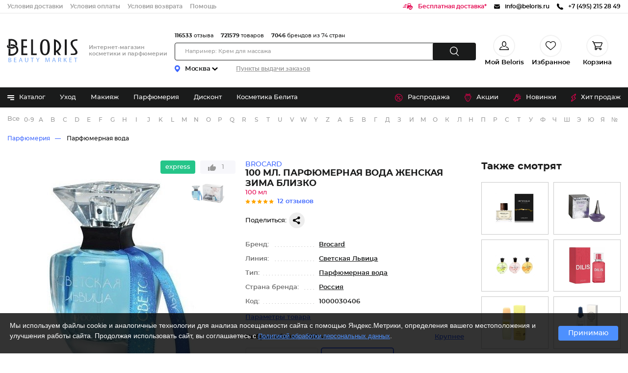

--- FILE ---
content_type: text/html; charset=UTF-8
request_url: https://beloris.ru/item/parfyumernaya-voda-zima-blizko-100-ml/child
body_size: 63924
content:
<!DOCTYPE html >

<html prefix="og: http://ogp.me/ns#" lang="ru">

    <head>
    <meta charset="utf-8" />
    <title>100 мл. Парфюмерная вода женская Зима близко &quot;Светская Львица&quot; Brocard 1000030406 купить от 1296 руб. в интернет-магазине парфюмерии, заказать с доставкой по Москве и России</title>
    <meta name="description" content="Парфюмерная вода женская Зима близко 100 мл 1000030406 серия Светская Львица бренда Brocard. Заказать с быстрой и бесплатной доставкой по Москве и другим городам России, отзывы, бонусы и скидки в каждом заказе интернет-магазина парфюмерии Beloris"/>
    <link type="text/css" href="https://beloris.ru/css/fonts.min.css?id=9ffb4d97ae36585f389c" rel="stylesheet" />

    <link type="text/css" href="https://static.beloris.ru/static_v5/css/reset.min.css?id=84827d25d719cf592e27" rel="stylesheet" />

    <link type="text/css" href="https://static.beloris.ru/static_v5/css/main.min.css?id=ae4dc6369b49d121bb77" rel="stylesheet" />



    <script type="text/javascript">
        function getScript(e,t){
            var n=document.getElementsByTagName("head")[0],r=!1,i=document.createElement("script");i.src=e,i.onload=i.onreadystatechange=function(){!r&&(!this.readyState||this.readyState==="loaded"||this.readyState==="complete")&&(r=!0,typeof t=="function"&&t())},n.appendChild(i)
        }
        window.dataLayerBL = window.dataLayerBL || [];
    </script>






    
            <link rel=preload as=image href="https://static.beloris.ru/content/catalog_image/30406/tmp/1280_1280compress_80030902p2-550x5001.jpg">
    
        



                        <link rel="preload" href="https://static.beloris.ru/static_v5/css/page_product.min.css?id=cfc472da8c13f754be94" as="style" />
            <link type="text/css" href="https://static.beloris.ru/static_v5/css/page_product.min.css?id=cfc472da8c13f754be94" rel="stylesheet" />
            
    <link rel="apple-touch-icon" sizes="180x180" href="https://static.beloris.ru/favicons/apple-touch-icon.png">
    <link rel="icon" type="image/png" sizes="32x32" href="https://static.beloris.ru/favicons/favicon-32x32.png">
    <link rel="icon" type="image/png" sizes="16x16" href="https://static.beloris.ru/favicons/favicon-16x16.png">





    <link rel="manifest" href="https://static.beloris.ru/favicons/site.webmanifest">
    <link rel="mask-icon" href="https://static.beloris.ru/favicons/safari-pinned-tab.svg" color="#5bbad5">
    <link rel="shortcut icon" href="https://static.beloris.ru/favicons/favicon.ico">
    <meta name="msapplication-TileColor" content="#da532c">
    <meta name="msapplication-config" content="https://static.beloris.ru/favicons/browserconfig.xml">
    <meta name="theme-color" content="#ffffff">


                        <meta property="og:type" content="website" />
                    <meta property="og:url" content="https://beloris.ru/item/parfyumernaya-voda-zima-blizko-100-ml/child" />
                    <meta property="og:image" content="https://static.beloris.ru/content/catalog_image/30402/tmp/white_950_95080030902p1-550x5001.jpg" />
                    <meta property="og:image:width" content="950" />
                    <meta property="og:image:height" content="950" />
                    <meta property="og:title" content="Brocard 100 мл. Парфюмерная вода женская Зима близко" />
                    <meta property="og:description" content="Тонкий и изысканный. Обладает сверкающим цветочно-фруктовым звучанием, подобен мерцанию снежинок в свете вечерних фонарей. Эфемерный и нежный, как зимняя сказка. Контрастная, подвижная композиция объединила в себе прохладные и теплые оттенки — многогранный ароматический коктейль с россыпью бриллиантовых льдинок. Семейство ароматов:  цветочные, фруктовые, мускусные  Верхние ноты:  лимон, грейпфрут, апельсин, водные ноты Средние ноты:  роза, жасмин, фиалка, груша Базовые ноты:  сандаловое дерево, кедр, мускус" />
                    <meta property="og:site_name" content="Beloris.ru" />
            


    <meta name="viewport" content="width=device-width, user-scalable=no, maximum-scale=1.0, minimum-scale=1.0, initial-scale=1.0"> 

    <meta http-equiv="X-UA-Compatible" content="ie=edge">

    <meta name="format-detection" content="telephone=no"/>



    <meta name="revisit-after" content="1 day"/>

    <!-- CSRF Token -->
    <meta name="csrf-token" content="">


    
    
            <link rel="canonical" href="https://beloris.ru/item/parfyumernaya-voda-zima-blizko" />
    

    


    
        

            





    <style>
        .main_menu_hide{
            display:none!important;
        }

        .app-download{
            display:none!important;
        }

        .product-subscribe-availability{
            display:none!important;
        }
    </style>

    </head>
    <body>
    <script type="application/ld+json">
        {
            "@context": "http://schema.org",
            "@type": "ImageObject",
            "contentUrl": "https://static.beloris.ru/content/catalog_image/30402/tmp/white_950_95080030902p1-550x5001.jpg",
            "name": "100 мл. Парфюмерная вода женская Зима близко",
            "description": "Brocard 100 мл. Парфюмерная вода женская Зима близко",
            "width": "950",
            "height": "950"
        }
    </script>

        <div id="app" class="page">

            <header class="header header--no-banner">

    

    <div class="header-info">
        <div class="header-info__inner">

            <div class="header-info__block">
                <a rel="nofollow" href="/help/dostavka" class="header-info__link">Условия доставки</a>
                <a rel="nofollow" href="/help/oplata" class="header-info__link is-tablet-hide">Условия оплаты</a>
                <a rel="nofollow" href="/help/garantiya-i-vozvrat" class="header-info__link">Условия возврата</a>
                <a rel="nofollow" href="/help/kak-sdelat-zakaz" class="header-info__link is-tablet-hide">Помощь</a>
                <a rel="nofollow" aria-label="Мобильное приложение" href="/offer/prilozenie-beloris" target="_blank" class="header-info__link app">Мобильное приложение</a>
            </div>

            <div class="header-info__block">
                
                <a rel="nofollow" href="/help/dostavka" class="header-info__flex-row">
                    <svg class="header-info__icon-link color--pink" width="21" height="13" xmlns="http://www.w3.org/2000/svg">
                        <path d="M6.2 7.134H.675a.666.666 0 100 1.333H6.2a.666.666 0 100-1.333zm.678-2.665H2.7a.667.667 0 100 1.331h4.178a.667.667 0 100-1.331zM7.553 1.8H4.726a.666.666 0 100 1.333h2.827a.666.666 0 100-1.333zm7.909 6a2.6 2.6 0 102.63 2.6 2.615 2.615 0 00-2.63-2.592zm0 3.859a1.263 1.263 0 111.28-1.263 1.272 1.272 0 01-1.28 1.27zm2.772-6.525h-.423a.452.452 0 01-.422-.294L15.72.293A.451.451 0 0015.295 0H10.64a.45.45 0 00-.44.36L8.346 9.74a.444.444 0 00.1.368.453.453 0 00.349.163h3.043a3.633 3.633 0 017.259 0h.456A.449.449 0 0020 9.826V6.9a1.769 1.769 0 00-1.766-1.759zm-2.481-1.379a.263.263 0 01-.209.1h-4.688a.261.261 0 01-.2-.091.254.254 0 01-.056-.205l.39-2.317a.26.26 0 01.257-.215h3.607a.26.26 0 01.25.185l.696 2.316a.254.254 0 01-.047.227z"/>
                    </svg>
                    <span class="header-info__link color--pink">Бесплатная доставка*</span>
                </a>
                

                







                

                <a href="mailto:info@beloris.ru" class="header-info__flex-row">
                    <svg class="header-info__icon-link" width="12" height="9" xmlns="http://www.w3.org/2000/svg"><g><path d="M6.342 5.934a.672.672 0 01-.708 0L0 2.494v4.573c0 .977.793 1.77 1.77 1.77h8.451a1.77 1.77 0 001.77-1.77V2.494l-5.649 3.44z"/><path d="M10.221.002H1.77A1.76 1.76 0 00.057 1.39l5.945 3.624 5.932-3.624A1.76 1.76 0 0010.221.002z"/></g><defs><clipPath id="clip0"><path fill="#fff" d="M0 0h12v8.848H0z"/></clipPath></defs></svg>
                    <span class="header-info__link color--black">info@beloris.ru</span>
                </a>

                
                
                <a href="tel:+74952152849" onclick="gtrack.phone()" class="header-info__flex-row">
                    <svg class="header-info__icon-link" xmlns="http://www.w3.org/2000/svg" width="13" height="13">
                        <path d="M12.706 10.065L10.7 8.094a1.062 1.062 0 00-1.475.027l-1.011.993L8.013 9a10.03 10.03 0 01-2.432-1.722 9.929 9.929 0 01-1.763-2.39L3.71 4.7l.679-.664.333-.336a1.013 1.013 0 00.027-1.449L2.742.286a1.06 1.06 0 00-1.476.027L.7.872l.016.014a3.2 3.2 0 00-.466.807 3.281 3.281 0 00-.208.818c-.265 2.156.739 4.126 3.464 6.8 3.766 3.7 6.8 3.417 6.933 3.4a3.39 3.39 0 00.836-.207 3.262 3.262 0 00.819-.455l.012.011.573-.551a1.014 1.014 0 00.027-1.444z"/>
                    </svg>
                    <span class="header-info__link color--black">+7 (495) 215 28 49</span>
                    
                </a>
                
                
                
                
                
                
                
                

            </div>
        </div>
    </div>

    <div class="header-content">
        <div class="header-content__inner">

            <div class="render-mobile-hamburger is-mobile-show">
                <div class="mobile-hamburger">
                    <svg xmlns="http://www.w3.org/2000/svg" width="29" height="14">
                        <path fill="#FFF"
                              d="M.87.781h19.697c.446 0 .808.362.808.808v.009a.808.808 0 01-.808.808H.87a.808.808 0 01-.808-.808v-.009c0-.446.362-.808.808-.808zm.005 5.406h26.437a.813.813 0 010 1.625H.875a.813.813 0 110-1.625zM.87 11.594h19.697c.446 0 .808.361.808.808v.009a.808.808 0 01-.808.808H.87a.808.808 0 01-.808-.808v-.009c0-.447.362-.808.808-.808z"/>
                    </svg>
                </div>
            </div>
                        <div class="header-logo-part">
                <a href="https://beloris.ru" aria-label="BELORIS BEAUTY MARKET - интернет-магазин косметики" class="logo">

                    
                    
                    
                    <svg class="logo__icon-hint" xmlns="http://www.w3.org/2000/svg" width="12" height="13">
                        <path fill="rgb(227, 0, 76)" d="M11.474 4.265c-.156-2.086-1.368-3.6-2.885-3.6-1.011 0-1.936.663-2.456 1.726C5.617 1.314 4.729.665 3.735.665c-1.517 0-2.729 1.514-2.884 3.6-.012.094-.063.578.09 1.368a6.232 6.232 0 001.476 3.002L6.13 12.74l3.777-4.105a6.232 6.232 0 001.476-3.002c.153-.79.103-1.274.091-1.368z"/>
                    </svg>

                    <svg class="logo__icon" xmlns="http://www.w3.org/2000/svg" viewBox="0 0 1000 366">
                        <g class="logo__icon-letter">
                            <path d="M234.3 240.9V40.2h71.9v20.1h-47v63.2h47v20.1h-47v77.2h52.1v20.1zm124.3 0V40.2h24.9v180.6h46.7v20.1zm176.7 3c-9.7 0-18.1-1.7-24.9-5.1-6.9-3.4-12.7-8-17.2-13.7-4.6-5.7-8.3-12.3-11-19.7-2.7-7.4-4.8-15.2-6.1-23-1.4-7.9-2.2-15.7-2.5-23.2-.3-7.6-.5-14.6-.5-20.8 0-6.1.2-12.8.6-20.1.4-7.3 1.3-14.8 2.7-22.3 1.4-7.5 3.5-14.8 6.3-21.9 2.8-7 6.5-13.2 11.2-18.6 4.6-5.3 10.3-9.6 16.9-12.9 6.6-3.2 14.8-4.8 24.3-4.8 10.1 0 18.7 1.8 25.5 5.3 6.9 3.6 12.7 8.4 17.3 14.2 4.6 5.9 8.2 12.8 10.7 20.4 2.5 7.8 4.4 15.8 5.7 24 1.3 8.1 2 16.2 2.2 24 .2 8 .3 15.1.3 21.3 0 5.9-.2 12.4-.6 19.6-.4 7.1-1.4 14.3-2.8 21.6-1.5 7.2-3.6 14.3-6.3 21.1-2.7 6.7-6.4 12.6-11 17.7-4.6 5-10.2 9.2-16.8 12.2-6.7 3.1-14.7 4.7-24 4.7zm-.4-189.1c-6.4 0-11.8 1.9-16 5.5-4 3.4-7.2 8-9.5 13.4-2.3 5.3-4.1 11.3-5.2 17.8-1.2 6.4-1.9 12.8-2.3 19.1-.3 6.2-.5 12.1-.5 17.5v25.6c0 5.3.2 11.1.6 17.3.4 6.2 1.2 12.6 2.4 19s3 12.3 5.4 17.6c2.5 5.4 5.7 9.8 9.7 13.3 4.2 3.7 9.5 5.5 15.7 5.5 6 0 11.1-1.8 15.2-5.2 3.8-3.2 7-7.4 9.5-12.4 2.4-4.9 4.2-10.5 5.3-16.5 1.1-6 1.8-12 2.3-17.9.4-5.9.6-11.4.6-16.5v-12.4c0-3 0-7.4.2-13 .1-5.7-.1-11.9-.5-18.5s-1.2-13.4-2.3-20.1c-1.1-6.9-2.8-13.2-5.2-18.8-2.4-5.7-5.7-10.5-9.6-14.2-4.2-4.1-9.5-6.1-15.8-6.1zm175 186.1l-27-37.1-7.6 3.5V241h-24.9V36c11.4 2.6 22.4 6.5 32.8 11.6 11.3 5.5 21.4 12.3 29.9 20.2 8.5 7.9 15.4 16.9 20.5 26.8 5.1 9.8 7.6 20.5 7.6 31.6 0 12.7-3.5 24.8-10.3 36-6.9 11.2-16 21.3-27.2 29.9l-1.6 1.2 35.1 47.6h-27.3zm-34.7-55.6l3.8-1.9c5.2-2.6 10.2-5.9 14.8-9.9 4.5-4 8.6-8.5 11.9-13.4 3.4-4.9 6-10.2 8-15.7 2-5.6 3-11.2 3-16.8 0-5.6-1-11.3-3-16.9-2-5.6-4.6-11.1-8-16.2-3.4-5.2-7.3-10-11.9-14.4-4.5-4.4-9.4-8.3-14.6-11.6l-4.1-2.6v119.4zM787 40.2h24.9v200.7H787zm77 200.7v-18.6h23.7c3.9 0 7.9-.1 12-.3 4.3-.2 8.2-.8 11.7-1.9 3.7-1.1 6.8-2.9 9.1-5.4 2.4-2.5 3.6-6.2 3.6-10.8 0-3.9-1.7-8.5-4.9-13.7-3.1-4.9-7-10.3-11.6-16.1-4.7-5.8-9.7-12.1-15-18.5-5.4-6.5-10.4-13.4-14.9-20.4-4.5-7.1-8.3-14.4-11.3-21.9-3-7.4-4.5-15.1-4.5-22.9 0-6.7 1.2-12.8 3.7-18.1 2.4-5.3 5.8-10 9.9-14.1 4.2-4 9.1-7.5 14.7-10.4 5.6-2.9 11.8-5.1 18.4-6.7 6-1.4 12.6-2.3 19.8-2.8 6.5-.4 13.1-.6 19.8-.7v18.6c-6.3.1-12.8.4-19.3 1.1-7.6.7-14.5 2.3-20.6 4.6-6.2 2.4-11.4 5.9-15.4 10.5-4 4.7-6.1 10.9-6.1 18.5 0 6.7 1.6 13.5 4.8 20.1 3.1 6.4 7.1 13 11.8 19.6 4.7 6.5 9.8 13 15.1 19.4 5.3 6.3 10.3 12.7 14.9 19 4.6 6.3 8.4 12.6 11.5 18.8 2.9 6.1 4.4 12.2 4.4 18.2 0 6.4-1.4 11.9-4 16.1-2.7 4.2-6.5 7.8-11.3 10.5-4.9 2.8-10.9 4.8-17.6 6-6.9 1.2-14.7 1.8-23 1.8H864z"/>
                            <path d="M108.3 159.8c-12.5 0-25.3-2.4-35.9-6.7-11.5-4.4-18.4-10-20.5-16.7-2-6.2-1.7-11.7.9-16.4 4.4-8.3 14-11.1 14.4-11.3l3-.9-1.6 2.7c0 .1-4.6 8.1-1.4 13.1 1.8 2.8 6.6 7 14.8 10.4l1.1.5c5.4 2.1 11.5 3.5 18 4.2 2.3.2 4.7.3 7.2.3 9.8 0 19.2-2.4 27.3-6.9l.5-.3.6.2c7 2.9 13.1 6.9 18.2 11.9l1.1 1.1-1.3.9c-13 9-29.5 13.9-46.4 13.9z"/>
                            <path d="M94 134.7c-8.7-2-16.4-6.2-22.3-12.1l-.4-.4V34.6h20.8l1.3-.1h17.4v.1c39.5 1.1 71.5 29 71.5 62.5 0 8-1.8 15.8-5.3 23.2l-.7 1.5-1.3-1c-5.4-4.5-11.5-8.3-18-11.5l-1-.5.3-1c1.1-3.5 1.7-7.1 1.7-10.7 0-23-22.3-41.8-49.7-41.8-4.3 0-8.6.5-12.8 1.4v78.2l-1.5-.2z"/>
                            <path d="M108.9 248.7c-1.8 0-3.7-.1-5.5-.2h-7.9l-1.3.1h-23v-7.2l-.4-1V217l.4.2v-60l1.7.7c6.7 2.6 13.9 4.4 21.4 5.4l1.1.1v63.1c2.1.4 4.2.7 6.3.9 2.3.2 4.7.4 7.1.4 34.6 0 62.8-23.7 62.8-52.8 0-29.1-28.2-52.8-62.8-52.8-2.4 0-4.8.1-7.1.4l-1.4.1v-21l1.2-.1c2.4-.2 4.9-.2 7.3-.2 48 0 87 33 87 73.6.1 40.7-38.9 73.7-86.9 73.7z"/>
                        </g>
                        <g class="logo__icon-text">
                            <path d="M82.9 331.1c-4.9 0-8.5-.3-10.4-.6v-53.7c3.3-.6 8-1 12.4-1 7.1 0 11.5 1.2 14.9 3.9 2.9 2.1 4.4 5.3 4.4 9.3 0 5.1-3.4 9.5-9 11.6l-.5.2v1.1l.6.3c5.1 1.3 11 5.5 11 13.3 0 4.2-1.5 7.8-4.5 10.7-3.8 3.2-10 4.9-18.9 4.9zm-4.8-4.6l.6.1c1.3.2 3.2.3 6.2.3 9.6 0 15.1-4.2 15.1-11.6 0-7.2-5.7-11.5-15.2-11.5h-6.7v22.7zm7.2-46.7c-2.8 0-4.9.2-6.5.5l-.6.1v19.4h7.3c7.7 0 12.9-4.1 12.9-10.1-.1-4.5-2.3-9.9-13.1-9.9zM142.3 330.6v-54.4H171v4.5h-23v19.2h21.7v4.5H148V326h24.2v4.6zM242.6 330.6l-6-17.6h-20.9l-5.8 17.6H204l18.5-54.4h7.6l18.6 54.4h-6.1zm-17.3-49c-1 3.9-1.9 7.1-2.8 10.1l-5.8 17.2h19l-5.8-17.1c-1.2-3.4-2-6.5-2.7-9.6l-.3-1.2h-1.2l-.4.6zM300.6 331.5c-8.8 0-19.3-4-19.3-23.1v-32.2h5.8v32.3c0 11.8 5 18.6 13.8 18.6 9.3 0 14.4-6.6 14.4-18.6v-32.3h5.8V308c-.1 15.1-7.4 23.5-20.5 23.5zM370.5 330.6v-49.8h-17v-4.6h39.9v4.6h-17.1v49.8zM440.8 330.6v-23.2l-17.1-31.2h6.5l7.7 15c2.3 4.6 3.9 7.9 5.5 11.5l.2.4h1l.4-.5c1.4-3.2 3-6.3 4.8-9.9l.8-1.6 7.8-15h6.4l-18.2 31.1v23.3h-5.8zM589.1 330.6l-1.4-23.8c-.4-7.6-.9-17.1-.8-24.1v-.8h-1.3l-.4.5c-1.9 6.4-4.2 13.4-7 21.2l-9.7 26.6h-4.4l-8.9-26.1c-3.1-9.1-5-15.8-6.5-21.7l-.1-.6h-1.3l-.2.7c-.2 6.9-.6 16.1-1.1 24.7l-1.4 23.3h-5.4l3.8-54.4h8l9.4 26.5c2.6 7.8 4.4 13.6 5.6 18.8l.1.6h1.2l.4-.6c1.3-5.1 3.1-10.8 5.9-18.8l9.8-26.5h8l3.4 54.4h-5.7zM666 330.6l-6-17.6h-20.9l-5.8 17.6h-5.9l18.5-54.4h7.6l18.6 54.4H666zm-17.3-49c-1 4-1.9 7.2-2.8 10.1l-5.8 17.2h19l-5.8-17.1c-1.1-3.4-1.9-6.5-2.7-9.4l-.3-1.3H649l-.3.5zM735.7 330.6c-1-2.1-2.3-7.9-3.5-12.8-1.7-8.1-5-11.2-11.9-11.5h-7.6v24.2H707v-53.8c3.5-.6 8.3-1 13.1-1 7.5 0 12.3 1.3 15.7 4.4 2.7 2.4 4.1 5.9 4.1 10.1 0 6.4-3.7 11.4-10 13.5l-.5.2v1.1l.5.4c3.9 1.3 6.4 4.8 7.7 10.7 1.5 6.6 2.8 11.7 3.9 14.4h-5.8zm-15-50.8c-3.6 0-6.2.4-7.3.7l-.6.2v21.7h8.1c8.1 0 13.4-4.5 13.4-11.4 0-7.1-4.9-11.1-13.6-11.2zM807.2 330.6l-18.7-28-6.1 7.1v20.8h-5.7v-54.4h5.7v27h1.2l.5-.3c1.3-1.8 2.7-3.7 4.4-5.9l16.8-20.7h6.9l-19.6 22.9 21.3 31.5h-6.7zM846.5 330.6v-54.4h28.6v4.5h-22.9v19.2h21.7v4.5h-21.7V326h24.2v4.6zM924.1 330.6v-49.8h-17v-4.6H947v4.6h-17.1v49.8z"/>
                        </g>
                    </svg>
                </a>

                                                            <span class="header-middle__name">Интернет-магазин косметики и парфюмерии</span>
                                                </div>

            <div class="header-content__search-container">

    <div class="delivery-point">
        <div class="delivery-point__wrapper">
            <div class="delivery-point__block">
                <svg xmlns="http://www.w3.org/2000/svg" width="11" height="14" class="delivery-point__icon-pin"><path d="M5.3 0A5.556 5.556 0 0 0 .026 5.042 5.712 5.712 0 0 0 .1 6.648s.008.06.037.175a5.681 5.681 0 0 0 .37 1.11A16.157 16.157 0 0 0 5.193 13.9a.471.471 0 0 0 .611 0 16.141 16.141 0 0 0 4.69-5.966 5.438 5.438 0 0 0 .37-1.11c.026-.112.037-.175.037-.175a5.694 5.694 0 0 0 .1-1.06A5.539 5.539 0 0 0 5.3 0zm.2 8.367a2.716 2.716 0 1 1 2.67-2.715A2.694 2.694 0 0 1 5.5 8.367z"></path></svg>
                <div class="delivery-point__city">
                    <div class="delivery-point__city-name">Москва<svg xmlns="http://www.w3.org/2000/svg" class="delivery-point__icon-arrow"><path d="M0 1.546l6 5.452 6-5.452-1.702-1.548L6 3.905 1.702-.002 0 1.546z"></path></svg></div>
                </div>
            </div>
            <a rel='nofollow' class="delivery-point__text" href="/help/dostavka">Пункты выдачи заказов</a>
        </div>
    </div>

    <!--часть с поиском-->
    <div class="header-content__inner-center">

        <div class="header-content__info-statistics">
            <!--noindex-->
            <div class="statistics">
                <div class="statistics__number">116533</div>
                <div class="statistics__text">отзыва</div>
            </div>

            <div class="statistics">
                <div class="statistics__number">721579</div>
                <div class="statistics__text">товаров</div>
            </div>

            <div class="statistics">
                <div class="statistics__number">7046</div>
                <div class="statistics__text">брендов из 74 стран</div>
            </div>
            <!--/noindex-->
        </div>
        <div class="render-header-search">
            <form class="header-search">
                <div class="header-search__row">
                    <input type="text" class="header-search__input"
                           placeholder="Например: Крем для массажа">
                    <div class="button-wrapper">
                        <div class="header-search__button" >
                            <svg class="header-search__icon-button" xmlns="http://www.w3.org/2000/svg" width="18" height="19"><path d="M17.785 17.8L13.5 13.494a7.878 7.878 0 10-5.6 2.353 7.821 7.821 0 004.534-1.45l4.366 4.392a.693.693 0 00.985 0 .7.7 0 000-.989zM1.394 7.923a6.5 6.5 0 116.5 6.526 6.512 6.512 0 01-6.5-6.526z"/></svg>
                        </div>
                    </div>
                </div>
            </form>
        </div>
    </div>
</div>

            <!--часть с профилем-->
<div class="render-profile-info-desktop header-content__inner-block">

    <div class="header-user-actions">
        <div class="user-info user-pick">
            <!--фото в бг-->
            <span class="user-info__mobile-user-icon"></span>


                            <span class="user-info__favorites is-mobile-hide">
                    <svg class='user-info__icon-favorites' xmlns="http://www.w3.org/2000/svg" width="19" height="18" viewBox="0 0 19 18">
                        <path d="M9.5,11.368c2.555,0,4.4-2.551,4.4-5.684S12.055,0,9.5,0,5.1,2.549,5.1,5.684,6.945,11.368,9.5,11.368Zm0-9.948c1.792,0,3.012,1.909,3.012,4.263S11.292,9.947,9.5,9.947,6.488,8.038,6.488,5.684,7.708,1.42,9.5,1.42ZM13.74,10.9a0.7,0.7,0,0,0-.761.636,0.707,0.707,0,0,0,.622.778,4.551,4.551,0,0,1,3.974,4.267H1.425A4.589,4.589,0,0,1,5.4,12.312,0.711,0.711,0,0,0,5.26,10.9,6.084,6.084,0,0,0,0,17.289,0.7,0.7,0,0,0,.7,18H18.3a0.7,0.7,0,0,0,.7-0.711A6.084,6.084,0,0,0,13.74,10.9Z"/>
                    </svg>
                </span>
            

            <div class="user-info__text">Мой Beloris</div>
        </div>

        <a rel='nofollow' href="/my-favorites" class="user-info user-favorites">
            <div class="user-info__favorites">
                <svg class="user-info__icon-favorites" xmlns="http://www.w3.org/2000/svg"
                     viewBox="0 0 20 18">
                    <path
                            d="M10 18c-.28 0-.56-.1-.77-.29-.81-.71-1.59-1.37-2.27-1.96-2.01-1.72-3.75-3.2-4.97-4.66C.63 9.25 0 7.7 0 6.01c0-1.64.56-3.16 1.59-4.27C2.62.62 4.04 0 5.59 0 6.74 0 7.8.37 8.73 1.09c.47.36.89.8 1.27 1.32.38-.52.8-.96 1.27-1.33C12.2.37 13.26 0 14.41 0c1.54 0 2.97.62 4 1.74C19.44 2.85 20 4.37 20 6.01c0 1.69-.63 3.24-1.98 4.87-1.21 1.46-2.95 2.94-4.97 4.66-.69.59-1.47 1.25-2.28 1.96-.21.19-.49.29-.77.29zM5.59 1.17c-1.21 0-2.33.48-3.14 1.36-.83.9-1.28 2.13-1.28 3.48 0 1.42.53 2.69 1.71 4.13 1.15 1.38 2.85 2.83 4.82 4.52.69.59 1.47 1.25 2.29 1.97.82-.71 1.6-1.38 2.29-1.97 1.97-1.68 3.68-3.13 4.82-4.52 1.19-1.43 1.71-2.7 1.71-4.13 0-1.35-.45-2.58-1.28-3.48-.81-.88-1.93-1.36-3.14-1.36-.89 0-1.71.28-2.43.84-.64.5-1.09 1.12-1.35 1.56-.11.23-.35.37-.61.37s-.5-.14-.64-.36c-.26-.44-.7-1.07-1.35-1.57-.72-.56-1.53-.84-2.42-.84zm0 0"/>
                </svg>
                
            </div>
            <div class="user-info__text">Избранное</div>
        </a>

        <a rel="nofollow" href="/shop/products/view_cart" class="user-info user-basket">
            <div class="user-info__favorites">
                <svg class="user-info__icon-favorites" xmlns="http://www.w3.org/2000/svg" width="21"
                     height="18">
                    <path
                            d="M7.613 11.538h9.222a1.383 1.383 0 0 0 1.271-.839l2.767-6.462a1.384 1.384 0 0 0-1.273-1.93H4.385a1.373 1.373 0 0 0-.745.229L2.713.414A.691.691 0 0 0 2.079 0H.7a.692.692 0 0 0 0 1.384h.93l4.204 9.626a2.282 2.282 0 0 0 .136 3.066 2.307 2.307 0 1 0 3.752.692h5a2.286 2.286 0 0 0-.2.923 2.305 2.305 0 1 0 4.611 0 2.284 2.284 0 0 0-2.275-2.308.047.047 0 0 0-.03.007v-.007H7.725c-.006 0-.015 0-.021-.008-.03 0-.06.008-.091.008a.923.923 0 0 1 0-1.845zM19.6 3.692l-2.766 6.462H7.152L4.385 3.692H19.6zm-11.066 12a.922.922 0 1 1-.922-.923.923.923 0 0 1 .923.923zm9.222 0a.922.922 0 1 1-.922-.923.923.923 0 0 1 .923.923z"
                            fill-rule="evenodd"/>
                </svg>
                
            </div>
            <div class="user-info__text">
                Корзина
            </div>
        </a>
    </div>
</div>

        </div>
    </div>

    <div class="catalog">
        <div class="catalog__header">

            <nav class="catalog__header-inner">
                <div class="render-catalog-item">
    <div>
        <div class="catalog__section-nav">
        <span class="catalog__item">
            <span class="catalog__svg-container">
                <svg class="catalog__icon" xmlns="http://www.w3.org/2000/svg"> <path class="catalog__icon-line" d="M13 0H1C0.734784 0 0.48043 0.105357 0.292893 0.292893C0.105357 0.48043 0 0.734784 0 1C0 1.26522 0.105357 1.51957 0.292893 1.70711C0.48043 1.89464 0.734784 2 1 2H13C13.2652 2 13.5196 1.89464 13.7071 1.70711C13.8946 1.51957 14 1.26522 14 1C14 0.734784 13.8946 0.48043 13.7071 0.292893C13.5196 0.105357 13.2652 0 13 0Z"/> <path class="catalog__icon-line" d="M13 4H1C0.734784 4 0.48043 4.10536 0.292893 4.29289C0.105357 4.48043 0 4.73478 0 5C0 5.26522 0.105357 5.51957 0.292893 5.70711C0.48043 5.89464 0.734784 6 1 6H13C13.2652 6 13.5196 5.89464 13.7071 5.70711C13.8946 5.51957 14 5.26522 14 5C14 4.73478 13.8946 4.48043 13.7071 4.29289C13.5196 4.10536 13.2652 4 13 4Z"/> <path class="catalog__icon-line small" d="M13 8H1C0.734784 8 0.48043 8.10536 0.292893 8.29289C0.105357 8.48043 0 8.73478 0 9C0 9.26522 0.105357 9.51957 0.292893 9.70711C0.48043 9.89464 0.734784 10 1 10H13C13.2652 10 13.5196 9.89464 13.7071 9.70711C13.8946 9.51957 14 9.26522 14 9C14 8.73478 13.8946 8.48043 13.7071 8.29289C13.5196 8.10536 13.2652 8 13 8Z"/> </svg>
            </span>
            <span class="catalog__link">Каталог</span>
        </span>
                            <a href="/catalog/uhod" class="catalog__item">
                    Уход
                </a>
                            <a href="/catalog/makiyag" class="catalog__item">
                    Макияж
                </a>
                            <a href="/catalog/parfyumeriya" class="catalog__item">
                    Парфюмерия
                </a>
                            <a href="/tag/maksimalnye-skidki-po-ostatochnomu-sroku-godnosti" class="catalog__item">
                    Дисконт
                </a>
                            <a href="/producer/belita-viteks" class="catalog__item">
                    Косметика Белита
                </a>
                            <a href="/tag/totalnaya-rasprodaza-90" class="catalog__item">
                    Ликвидация склада!
                </a>
                    </div>
        <div class="menu main_menu_hide">
            <div class="menu__category">
                <div class="menu__category-scroll">
                                            <a href="/country/belorusskaja-kosmetika" class="menu__item">Белорусская косметика</a>
                                            <a href="/catalog/genskaya-biguteriya" class="menu__item">Бижутерия</a>
                                            <a href="/catalog/dacha-i-sad" class="menu__item">Дача и сад</a>
                                            <a href="/catalog/uhod" class="menu__item">Уходовая косметика</a>
                                            <a href="/catalog/makiyag" class="menu__item">Макияж</a>
                                            <a href="/catalog/parfyumeriya" class="menu__item">Парфюмерия</a>
                                            <a href="/catalog/tovari-dlya-zdorovya" class="menu__item">Товары для здоровья</a>
                                            <a href="/catalog/bitovaya-himiya" class="menu__item">Бытовая химия</a>
                                            <a href="/catalog/odegda" class="menu__item">Одежда, обувь и аксессуары</a>
                                            <a href="/catalog/dlya-doma-i-sada" class="menu__item">Для дома и сада</a>
                                            <a href="/catalog/lichnaya-gigiena" class="menu__item">Личная гигиена</a>
                                            <a href="/catalog/hobbi-i-tvorchestvo" class="menu__item">Хобби и творчество</a>
                                            <a href="/catalog/kantselyarskie-tovari" class="menu__item">Канцелярские товары</a>
                                            <a href="/catalog/podarki-i-prazdniki" class="menu__item">Подарки и праздники</a>
                                            <a href="/catalog/detskie-tovari" class="menu__item">Детские товары и игрушки</a>
                                            <a href="/catalog/manikyur-i-pedikyur" class="menu__item">Маникюр и педикюр</a>
                                            <a href="/catalog/produkty-pitaniya-2" class="menu__item">Продукты питания</a>
                                            <a href="/r-muzhskaja-kosmetika" class="menu__item">Мужская косметика</a>
                                            <a href="/r-podrostkovaya-kosmetika" class="menu__item">Подростковая косметика</a>
                                            <a href="/r-detskaya-kosmetika" class="menu__item">Детская косметика</a>
                                    </div>
            </div>
            <div class="menu-product-type">
                                    <a href="/catalog/parfyumeriya/detskaya-parfyumeriya" class="menu-product-type__link">Детская парфюмерия</a>
                                    <a href="/kupit-tualetnaya-voda" class="menu-product-type__link">Туалетная вода</a>
                                    <a href="/kupit-parfyumernaya-voda" class="menu-product-type__link">Парфюмерная вода</a>
                                    <a href="/kupit-duhi" class="menu-product-type__link">Духи</a>
                                    <a href="/kupit-odekolon" class="menu-product-type__link">Одеколон</a>
                                    <a href="/catalog/parfyumeriya/mugskaya-parfyumeriya" class="menu-product-type__link">Ароматы для мужщин</a>
                                    <a href="/catalog/parfyumeriya/genskaya-parfyumeriya" class="menu-product-type__link">Женские ароматы</a>
                            </div>
            <div class="menu-products"></div>
        </div>
    </div>
</div>


<div class="catalog__section-icons">
            <a href="/sale" class="catalog__item">
            <svg class="catalog__icon-rubrica" xmlns="http://www.w3.org/2000/svg" width="16" height="16">
                            <path d="M7.719.347A7.694 7.694 0 000 8a7.719 7.719 0 0015.438 0A7.694 7.694 0 007.719.347zm0 14.261A6.609 6.609 0 1114.385 8a6.638 6.638 0 01-6.666 6.608zm-1.053-8.7a1.754 1.754 0 10-1.754 1.743 1.749 1.749 0 001.754-1.739zm-2.456 0a.7.7 0 11.7.7.7.7 0 01-.7-.696zm5.614 3.13a1.739 1.739 0 101.754 1.739 1.749 1.749 0 00-1.754-1.735zm0 2.435a.7.7 0 11.7-.7.7.7 0 01-.7.704zM11.249 4.5a.528.528 0 00-.744 0l-6.667 6.608a.518.518 0 000 .738.529.529 0 00.744 0l6.666-6.608a.518.518 0 00.001-.738z" fill="#e3004c"></path>
                        </svg>
            Распродажа
        </a>
            <a href="/actions" class="catalog__item">
            <svg class="catalog__icon-rubrica" xmlns="http://www.w3.org/2000/svg" width="14" height="16">
                            <path d="M6.48 13.513a.529.529 0 01-.532-.526v-.7a.532.532 0 011.064 0v.7a.529.529 0 01-.532.526zm6.5-8.992a3.73 3.73 0 00-2.38-1.66 2.606 2.606 0 00.378-.356 2.024 2.024 0 00.488-1.676L11.294 0h-.878a5.412 5.412 0 00-3.572 1.13A5.412 5.412 0 003.272 0h-.878l-.172.834a2.024 2.024 0 00.491 1.676 2.592 2.592 0 00.378.356A4.13 4.13 0 00.56 4.588a3.7 3.7 0 00-.166 3.658l2.867 5.676a3.814 3.814 0 006.793 0l2.866-5.676a3.83 3.83 0 00.061-3.725zM7.974 2.7l-.135-.324a2.792 2.792 0 00-.281-.476 4.4 4.4 0 012.857-.864S10.7 2.406 7.974 2.7zm-4.7-1.671a4.4 4.4 0 012.855.871 2.791 2.791 0 00-.28.479l-.136.321c-2.722-.294-2.441-1.667-2.441-1.667zm8.7 6.742L9.1 13.451a2.746 2.746 0 01-4.89 0L1.346 7.775A2.829 2.829 0 013.957 3.8h5.774a2.655 2.655 0 012.238 3.975zM2.983 5.568a.523.523 0 00-.526.52v.694a.526.526 0 001.053 0v-.693a.523.523 0 00-.527-.521zm3.5-.131a.529.529 0 00-.532.527v.7a.532.532 0 001.064 0v-.7a.529.529 0 00-.535-.526zM10 5.568a.523.523 0 00-.526.52v.694a.526.526 0 001.053 0v-.693A.523.523 0 0010 5.568zM4.734 8.7a.523.523 0 00-.526.519v.69a.526.526 0 001.053 0v-.694a.523.523 0 00-.527-.515zm3.513 0a.523.523 0 00-.527.519v.69a.527.527 0 001.053 0v-.694a.523.523 0 00-.525-.515z" fill="#e3004c"></path>
                        </svg>
            Акции
        </a>
            <a href="/novelty" class="catalog__item">
            <svg class="catalog__icon-rubrica" xmlns="http://www.w3.org/2000/svg" width="16" height="16">
                            <path d="M13.009 2.183l-.828.811a.559.559 0 00-.008.8.589.589 0 00.821-.008l.828-.811a.559.559 0 00.008-.8.59.59 0 00-.821.008zm2.324 2.366l-1.37.28a.656.656 0 00-.5.715.59.59 0 00.722.4l1.37-.28a.587.587 0 00.3-.158.562.562 0 00-.522-.958zm-4.4-2.222a.576.576 0 00.159-.28l.321-1.36a.556.556 0 00-.437-.672.593.593 0 00-.7.437l-.318 1.36a.576.576 0 00.391.716.706.706 0 00.581-.201zM6.432 1.2L5.295 2.311a1.109 1.109 0 000 1.592l.022.024-2.829 6.436a1.187 1.187 0 00-1.321.23l-.828.807a1.119 1.119 0 00-.016 1.61l2.708 2.652a1.179 1.179 0 001.641-.016l.828-.811a1.125 1.125 0 00.24-1.284l.732-.285a.549.549 0 00.135.22 2.684 2.684 0 002.775.645 2.515 2.515 0 00.963-.591 2.824 2.824 0 00.823-1.8.547.547 0 00-.055-.282l1.4-.52a1.169 1.169 0 001.446-.145L15.1 9.682a1.051 1.051 0 00-.049-1.542L8.008 1.246A1.107 1.107 0 006.432 1.2zM4.688 14.04l-.828.81-2.708-2.65.828-.811zm6.812-4.022l-6.54 2.69-1.62-1.59 3.019-6.137zm-2.478 3.04a1.493 1.493 0 01-1.415-.235l2.365-.92a1.522 1.522 0 01-.945 1.155zm5.2-4.117l-1.093 1.07L6.1 3.118l1.088-1.07z" fill="#e3004c"></path>
                        </svg>
            Новинки
        </a>
            <a href="/lider" class="catalog__item">
            <svg class="catalog__icon-rubrica" xmlns="http://www.w3.org/2000/svg" width="10" height="16">
                            <path d="M9.668 9.037a1.22 1.22 0 00-.588-.989L7.027 6.829l2.8-4.985A1.255 1.255 0 009.593.312 1.179 1.179 0 009.4.167a1.158 1.158 0 00-1.308.088L.814 5.9a1.26 1.26 0 00-.48 1.061 1.22 1.22 0 00.587.989l2.054 1.221-2.8 4.984a1.255 1.255 0 00.233 1.533 1.125 1.125 0 00.194.145 1.158 1.158 0 001.307-.087L9.188 10.1a1.261 1.261 0 00.48-1.063zM1.2 14.765l3.4-6.053-3.079-1.828L8.8 1.235 5.4 7.287l3.08 1.829z" fill="#e3004c"></path>
                        </svg>
            Хит продаж
        </a>
    </div>

<script type="text/javascript">
    window.Menu = {};
    window.MenuItems = [{"title":"Уход","link":"\/catalog\/uhod","icon":null},{"title":"Макияж","link":"\/catalog\/makiyag","icon":null},{"title":"Парфюмерия","link":"\/catalog\/parfyumeriya","icon":null},{"title":"Дисконт","link":"\/tag\/maksimalnye-skidki-po-ostatochnomu-sroku-godnosti","icon":null},{"title":"Косметика Белита","link":"\/producer\/belita-viteks","icon":null},{"title":"Ликвидация склада!","link":"\/tag\/totalnaya-rasprodaza-90","icon":null}];
</script>
            </nav>
        </div>

        <!--Все бренды-->
<div class="alphabet">
    <div class="alphabet-entry-render"></div>
    <div class="catalog__header background--white">
        <div class="alphabet-container">
            <div class="catalog__header-inner alphabet-this">
                <a href="/all_brends" class="catalog__brands-link">Все бренды</a>
                



                                                            <div class="catalog__brands-letter">
                            <span>0-9</span>
                            <div class="modal-alphabet">
                                                            </div>
                        </div>
                                            <div class="catalog__brands-letter">
                            <span>A</span>
                            <div class="modal-alphabet">
                                                            </div>
                        </div>
                                            <div class="catalog__brands-letter">
                            <span>B</span>
                            <div class="modal-alphabet">
                                                            </div>
                        </div>
                                            <div class="catalog__brands-letter">
                            <span>C</span>
                            <div class="modal-alphabet">
                                                            </div>
                        </div>
                                            <div class="catalog__brands-letter">
                            <span>D</span>
                            <div class="modal-alphabet">
                                                            </div>
                        </div>
                                            <div class="catalog__brands-letter">
                            <span>E</span>
                            <div class="modal-alphabet">
                                                            </div>
                        </div>
                                            <div class="catalog__brands-letter">
                            <span>F</span>
                            <div class="modal-alphabet">
                                                            </div>
                        </div>
                                            <div class="catalog__brands-letter">
                            <span>G</span>
                            <div class="modal-alphabet">
                                                            </div>
                        </div>
                                            <div class="catalog__brands-letter">
                            <span>H</span>
                            <div class="modal-alphabet">
                                                            </div>
                        </div>
                                            <div class="catalog__brands-letter">
                            <span>I</span>
                            <div class="modal-alphabet">
                                                            </div>
                        </div>
                                            <div class="catalog__brands-letter">
                            <span>J</span>
                            <div class="modal-alphabet">
                                                            </div>
                        </div>
                                            <div class="catalog__brands-letter">
                            <span>K</span>
                            <div class="modal-alphabet">
                                                            </div>
                        </div>
                                            <div class="catalog__brands-letter">
                            <span>L</span>
                            <div class="modal-alphabet">
                                                            </div>
                        </div>
                                            <div class="catalog__brands-letter">
                            <span>M</span>
                            <div class="modal-alphabet">
                                                            </div>
                        </div>
                                            <div class="catalog__brands-letter">
                            <span>N</span>
                            <div class="modal-alphabet">
                                                            </div>
                        </div>
                                            <div class="catalog__brands-letter">
                            <span>O</span>
                            <div class="modal-alphabet">
                                                            </div>
                        </div>
                                            <div class="catalog__brands-letter">
                            <span>P</span>
                            <div class="modal-alphabet">
                                                            </div>
                        </div>
                                            <div class="catalog__brands-letter">
                            <span>Q</span>
                            <div class="modal-alphabet">
                                                            </div>
                        </div>
                                            <div class="catalog__brands-letter">
                            <span>R</span>
                            <div class="modal-alphabet">
                                                            </div>
                        </div>
                                            <div class="catalog__brands-letter">
                            <span>S</span>
                            <div class="modal-alphabet">
                                                            </div>
                        </div>
                                            <div class="catalog__brands-letter">
                            <span>T</span>
                            <div class="modal-alphabet">
                                                            </div>
                        </div>
                                            <div class="catalog__brands-letter">
                            <span>U</span>
                            <div class="modal-alphabet">
                                                            </div>
                        </div>
                                            <div class="catalog__brands-letter">
                            <span>V</span>
                            <div class="modal-alphabet">
                                                            </div>
                        </div>
                                            <div class="catalog__brands-letter">
                            <span>W</span>
                            <div class="modal-alphabet">
                                                            </div>
                        </div>
                                            <div class="catalog__brands-letter">
                            <span>Y</span>
                            <div class="modal-alphabet">
                                                            </div>
                        </div>
                                            <div class="catalog__brands-letter">
                            <span>Z</span>
                            <div class="modal-alphabet">
                                                            </div>
                        </div>
                                            <div class="catalog__brands-letter">
                            <span>А</span>
                            <div class="modal-alphabet">
                                                            </div>
                        </div>
                                            <div class="catalog__brands-letter">
                            <span>Б</span>
                            <div class="modal-alphabet">
                                                            </div>
                        </div>
                                            <div class="catalog__brands-letter">
                            <span>В</span>
                            <div class="modal-alphabet">
                                                            </div>
                        </div>
                                            <div class="catalog__brands-letter">
                            <span>Г</span>
                            <div class="modal-alphabet">
                                                            </div>
                        </div>
                                            <div class="catalog__brands-letter">
                            <span>Д</span>
                            <div class="modal-alphabet">
                                                            </div>
                        </div>
                                            <div class="catalog__brands-letter">
                            <span>З</span>
                            <div class="modal-alphabet">
                                                            </div>
                        </div>
                                            <div class="catalog__brands-letter">
                            <span>И</span>
                            <div class="modal-alphabet">
                                                            </div>
                        </div>
                                            <div class="catalog__brands-letter">
                            <span>М</span>
                            <div class="modal-alphabet">
                                                            </div>
                        </div>
                                            <div class="catalog__brands-letter">
                            <span>О</span>
                            <div class="modal-alphabet">
                                                            </div>
                        </div>
                                            <div class="catalog__brands-letter">
                            <span>К</span>
                            <div class="modal-alphabet">
                                                            </div>
                        </div>
                                            <div class="catalog__brands-letter">
                            <span>Л</span>
                            <div class="modal-alphabet">
                                                            </div>
                        </div>
                                            <div class="catalog__brands-letter">
                            <span>Н</span>
                            <div class="modal-alphabet">
                                                            </div>
                        </div>
                                            <div class="catalog__brands-letter">
                            <span>П</span>
                            <div class="modal-alphabet">
                                                            </div>
                        </div>
                                            <div class="catalog__brands-letter">
                            <span>Р</span>
                            <div class="modal-alphabet">
                                                            </div>
                        </div>
                                            <div class="catalog__brands-letter">
                            <span>С</span>
                            <div class="modal-alphabet">
                                                            </div>
                        </div>
                                            <div class="catalog__brands-letter">
                            <span>Т</span>
                            <div class="modal-alphabet">
                                                            </div>
                        </div>
                                            <div class="catalog__brands-letter">
                            <span>У</span>
                            <div class="modal-alphabet">
                                                            </div>
                        </div>
                                            <div class="catalog__brands-letter">
                            <span>Ф</span>
                            <div class="modal-alphabet">
                                                            </div>
                        </div>
                                            <div class="catalog__brands-letter">
                            <span>Ч</span>
                            <div class="modal-alphabet">
                                                            </div>
                        </div>
                                            <div class="catalog__brands-letter">
                            <span>Ш</span>
                            <div class="modal-alphabet">
                                                            </div>
                        </div>
                                            <div class="catalog__brands-letter">
                            <span>Э</span>
                            <div class="modal-alphabet">
                                                            </div>
                        </div>
                                            <div class="catalog__brands-letter">
                            <span>Ю</span>
                            <div class="modal-alphabet">
                                                            </div>
                        </div>
                                            <div class="catalog__brands-letter">
                            <span>Я</span>
                            <div class="modal-alphabet">
                                                            </div>
                        </div>
                                            <div class="catalog__brands-letter">
                            <span>№</span>
                            <div class="modal-alphabet">
                                                            </div>
                        </div>
                                                </div>
        </div>
    </div>
</div>

<script type="text/javascript">
    window.Alphabet = {};
</script>

    </div>

</header>

                            <a
        href="/kupit-parfyumernaya-voda"
        class="is-mobile-show black-href-all-products"
    >Смотреть 232 товара: Парфюмерная вода</a>

    <div class="bread-crumbs all-crumbs">
        <div class="bread-crumbs__inner" >

                            <div class="bread-crumbs__block ">
                                                                        <a href="/catalog/parfyumeriya" class="bread-crumbs__link">Парфюмерия</a>
                            
                                                                                                                                                        
                                                            <a href="/kupit-parfyumernaya-voda" class="bread-crumbs__active">Парфюмерная вода</a>
                                                                                        </div>
                <script type="application/ld+json">
                    {
                      "@context": "https://schema.org",
                      "@type": "BreadcrumbList",
                      "itemListElement": [
                                            {
                        "@type": "ListItem",
                        "position": 1,
                        "item": {
                            "@id": "/catalog/parfyumeriya",
                            "name": "Парфюмерия"
                        }
                      }
                      ,                                            {
                        "@type": "ListItem",
                        "position": 2,
                        "item": {
                            "@id": "/kupit-parfyumernaya-voda",
                            "name": "Парфюмерная вода"
                        }
                      }
                                                                  ]
                    }
                </script>
                    </div>
    </div>
            

            <div  class="page__inner  is-overflow-hidden">
                <div class="l-flex-column">
                        
    <div class="page__inner-content">

        <main class="main">

            
            <div itemscope itemtype="https://schema.org/Product">
        <link itemprop="url" href='https://beloris.ru/item/parfyumernaya-voda-zima-blizko' />
        <link itemprop="image" href="https://static.beloris.ru/content/catalog_image/30402/original/white_950_95080030902p1-550x5001.jpg" />
                <meta itemprop="itemCondition" content="https://schema.org/NewCondition" />
        <meta itemprop="sku" content="1000030402" />
        <meta itemprop="name" content="Brocard 100 мл. Парфюмерная вода женская Зима близко" />
                <div itemprop="brand" itemscope itemtype="https://schema.org/Brand" >
            <meta itemprop="name" content="Brocard" />
        </div>
        
                    <div itemprop="offers" itemscope itemtype="https://schema.org/Offer">
                <link itemprop="url" href="https://beloris.ru/item/parfyumernaya-voda-zima-blizko" />
                <meta itemprop="price" content="1006" />
                <meta itemprop="priceCurrency" content="RUB" />
                <meta itemprop="itemCondition" content="https://schema.org/NewCondition" />
                                    <meta itemprop="availability" content="https://schema.org/InStock" />
                                <meta itemprop="priceValidUntil" content="2026-01-26" />
            </div>
        
        <meta itemprop="description" content="Тонкий и изысканный. Обладает сверкающим цветочно-фруктовым звучанием, подобен мерцанию снежинок в свете вечерних фонарей. Эфемерный и нежный, как зимняя сказка. Контрастная, подвижная композиция объединила в себе прохладные и теплые оттенки — многогранный ароматический коктейль с россыпью бриллиантовых льдинок. Семейство ароматов:  цветочные, фруктовые, мускусные  Верхние ноты:  лимон, грейпфрут, апельсин, водные ноты Средние ноты:  роза, жасмин, фиалка, груша Базовые ноты:  сандаловое дерево, кедр, мускус">

                    <div itemprop="aggregateRating" itemscope="" itemtype="https://schema.org/AggregateRating" >
                <meta itemprop="ratingValue" content="5">
                <meta itemprop="ratingCount" content="12">
                <meta itemprop="bestRating" content="5">
                <meta itemprop="worstRating" content="1">
            </div>
                                                <div itemprop="review" itemscope itemtype="https://schema.org/Review" >
                        <meta itemprop="datePublished" content="2022-10-19" />
                        <div itemprop="author" itemscope itemtype="https://schema.org/Person">
                            <meta itemprop="name" content=" Оксана" />
                        </div>
                        <div itemprop="reviewRating" itemscope itemtype="https://schema.org/Rating">
                            <meta itemprop="worstRating" content = "1">
                            <meta itemprop="bestRating" content = "5">
                            <meta itemprop="ratingValue" content="5" />
                        </div>

                        <meta itemprop="description" content="Как же прекрасен этот парфюм! Достаю и нюхаю. Обалденный красивый аромат! Как же мне он нравится!" />
                    </div>
                                    <div itemprop="review" itemscope itemtype="https://schema.org/Review" >
                        <meta itemprop="datePublished" content="2022-10-19" />
                        <div itemprop="author" itemscope itemtype="https://schema.org/Person">
                            <meta itemprop="name" content=" Оксана" />
                        </div>
                        <div itemprop="reviewRating" itemscope itemtype="https://schema.org/Rating">
                            <meta itemprop="worstRating" content = "1">
                            <meta itemprop="bestRating" content = "5">
                            <meta itemprop="ratingValue" content="5" />
                        </div>

                        <meta itemprop="description" content="Великолепно подходит для осени и зимы. Напоминает ясный солнечный день. Стойкость отличная, а сам аромат красив и хорош по насыщенности." />
                    </div>
                                    <div itemprop="review" itemscope itemtype="https://schema.org/Review" >
                        <meta itemprop="datePublished" content="2022-10-13" />
                        <div itemprop="author" itemscope itemtype="https://schema.org/Person">
                            <meta itemprop="name" content=" Оксана" />
                        </div>
                        <div itemprop="reviewRating" itemscope itemtype="https://schema.org/Rating">
                            <meta itemprop="worstRating" content = "1">
                            <meta itemprop="bestRating" content = "5">
                            <meta itemprop="ratingValue" content="5" />
                        </div>

                        <meta itemprop="description" content="Парфюм постоял и вот что получилось. Он просто прекрасен! Напоминает ясный солнечный зимний день. Очень красивый и радостный. Дарит позитив и наполняет радостными эмоциями. Стойкость вполне достойная и присутствует шлейф. Я довольна покупкой!" />
                    </div>
                                    <div itemprop="review" itemscope itemtype="https://schema.org/Review" >
                        <meta itemprop="datePublished" content="2022-10-10" />
                        <div itemprop="author" itemscope itemtype="https://schema.org/Person">
                            <meta itemprop="name" content=" Оксана" />
                        </div>
                        <div itemprop="reviewRating" itemscope itemtype="https://schema.org/Rating">
                            <meta itemprop="worstRating" content = "1">
                            <meta itemprop="bestRating" content = "5">
                            <meta itemprop="ratingValue" content="5" />
                        </div>

                        <meta itemprop="description" content="Аромат на пять с плюсом! Фото не всё загрузились, добавляю" />
                    </div>
                                    <div itemprop="review" itemscope itemtype="https://schema.org/Review" >
                        <meta itemprop="datePublished" content="2022-10-10" />
                        <div itemprop="author" itemscope itemtype="https://schema.org/Person">
                            <meta itemprop="name" content=" Оксана" />
                        </div>
                        <div itemprop="reviewRating" itemscope itemtype="https://schema.org/Rating">
                            <meta itemprop="worstRating" content = "1">
                            <meta itemprop="bestRating" content = "5">
                            <meta itemprop="ratingValue" content="5" />
                        </div>

                        <meta itemprop="description" content="Интересный и красивый аромат. В нём есть своя какая-то необычность. И загадочность. Раскрытие пирамиды изумительно по звучанию. И звучит благородно. Дизайн флакона тоже красивый. Хрустальная крышечка и летящий шарфик ленточка. После отдыха станет известно как парфюм себя проявляет. Мне нравится. И понравился сразу, я очень довольна. Спасибо магазину Белорис за отличную работу!" />
                    </div>
                                    <div itemprop="review" itemscope itemtype="https://schema.org/Review" >
                        <meta itemprop="datePublished" content="2022-04-20" />
                        <div itemprop="author" itemscope itemtype="https://schema.org/Person">
                            <meta itemprop="name" content=" Ольга Вячеславовна" />
                        </div>
                        <div itemprop="reviewRating" itemscope itemtype="https://schema.org/Rating">
                            <meta itemprop="worstRating" content = "1">
                            <meta itemprop="bestRating" content = "5">
                            <meta itemprop="ratingValue" content="4" />
                        </div>

                        <meta itemprop="description" content="Получила свою водичку . Брала по отзывам , не плохо , но не мое к сожалению сорвсем , есть свежие нотки но то что в базе эта свербящая нота я не знаю , может конечно людям нравится но мне кажется она тут ни к чему ." />
                    </div>
                                    <div itemprop="review" itemscope itemtype="https://schema.org/Review" >
                        <meta itemprop="datePublished" content="2022-01-29" />
                        <div itemprop="author" itemscope itemtype="https://schema.org/Person">
                            <meta itemprop="name" content=" Дина" />
                        </div>
                        <div itemprop="reviewRating" itemscope itemtype="https://schema.org/Rating">
                            <meta itemprop="worstRating" content = "1">
                            <meta itemprop="bestRating" content = "5">
                            <meta itemprop="ratingValue" content="5" />
                        </div>

                        <meta itemprop="description" content="Аромат замечательный. Поначалу холодный, строгий, морозный, потом оттаивается и становится мягче, нежнее, весеннее. Рекомендую" />
                    </div>
                                    <div itemprop="review" itemscope itemtype="https://schema.org/Review" >
                        <meta itemprop="datePublished" content="2021-12-04" />
                        <div itemprop="author" itemscope itemtype="https://schema.org/Person">
                            <meta itemprop="name" content=" Гуририна Ольгапитает, увлажняет, тонизирует" />
                        </div>
                        <div itemprop="reviewRating" itemscope itemtype="https://schema.org/Rating">
                            <meta itemprop="worstRating" content = "1">
                            <meta itemprop="bestRating" content = "5">
                            <meta itemprop="ratingValue" content="4" />
                        </div>

                        <meta itemprop="description" content="В дополнение к предыдущему отзыву. Все вспоминала, что-то этот парфюм мне напоминает и вот наконец то дошло. Джей До Live lucs !" />
                    </div>
                                    <div itemprop="review" itemscope itemtype="https://schema.org/Review" >
                        <meta itemprop="datePublished" content="2021-12-04" />
                        <div itemprop="author" itemscope itemtype="https://schema.org/Person">
                            <meta itemprop="name" content=" Гуририна Ольгапитает, увлажняет, тонизирует" />
                        </div>
                        <div itemprop="reviewRating" itemscope itemtype="https://schema.org/Rating">
                            <meta itemprop="worstRating" content = "1">
                            <meta itemprop="bestRating" content = "5">
                            <meta itemprop="ratingValue" content="4" />
                        </div>

                        <meta itemprop="description" content="Получила свою водичку. Аромат приятный, не могу сказать, что он прям такой холодный, по мне так на весну , осень. Цветочно- фруктовый, почему-то первой ноткой услышала ландыш, хотя его и нет в описании аромата. Рекомендую" />
                    </div>
                                    <div itemprop="review" itemscope itemtype="https://schema.org/Review" >
                        <meta itemprop="datePublished" content="2021-01-12" />
                        <div itemprop="author" itemscope itemtype="https://schema.org/Person">
                            <meta itemprop="name" content=" Раиса" />
                        </div>
                        <div itemprop="reviewRating" itemscope itemtype="https://schema.org/Rating">
                            <meta itemprop="worstRating" content = "1">
                            <meta itemprop="bestRating" content = "5">
                            <meta itemprop="ratingValue" content="5" />
                        </div>

                        <meta itemprop="description" content="Согласна с комментарием снизу - дурацкое название) Но аромат потрясающий! Зимний, холодный, насыщенный. Раскрывается постепенно, многогранен. Держится полдня. Никак не могла найти хоть какой-то аромат после Mexx Ice touch, чтобы нравился. Такой же холодный, свежий и не сладкий. купила по описанию и не пожалела) Флакон неплохой, если б только не ленточки." />
                    </div>
                                    <div itemprop="review" itemscope itemtype="https://schema.org/Review" >
                        <meta itemprop="datePublished" content="2020-12-03" />
                        <div itemprop="author" itemscope itemtype="https://schema.org/Person">
                            <meta itemprop="name" content=" Ольга" />
                        </div>
                        <div itemprop="reviewRating" itemscope itemtype="https://schema.org/Rating">
                            <meta itemprop="worstRating" content = "1">
                            <meta itemprop="bestRating" content = "5">
                            <meta itemprop="ratingValue" content="5" />
                        </div>

                        <meta itemprop="description" content="Очень приятный аромат у этой парфюмерной воды. Название, конечно, дурацкое (ну какие из большинства из нас мвнтские львицы), но сама вода весьма достойная. Небольшой элегантный флакончик ладно лежит а руке, приятно пользоваться. Длинные ленточки немного цепляются за всё, но не критично. Сам запах действительно такой, зимний. Летом хочется чего-нибудь посвежее и полегкомысленнее, а для холодного времени года этот аромат - самое то. Спокойный и ненавязчивый, но в то же время какой-то очень роскошный, что ли. В общем, только этой парфюмерной водой сейчас и пользуюсь." />
                    </div>
                                    <div itemprop="review" itemscope itemtype="https://schema.org/Review" >
                        <meta itemprop="datePublished" content="2020-09-19" />
                        <div itemprop="author" itemscope itemtype="https://schema.org/Person">
                            <meta itemprop="name" content=" Прокофьева Екатерина Викторовна" />
                        </div>
                        <div itemprop="reviewRating" itemscope itemtype="https://schema.org/Rating">
                            <meta itemprop="worstRating" content = "1">
                            <meta itemprop="bestRating" content = "5">
                            <meta itemprop="ratingValue" content="5" />
                        </div>

                        <meta itemprop="description" content="Мне очень понравился, мой, классный, просто моя тема, не могу описать, я вообще не очень в парфюмерии, или кайфую или нет, от этого да, и ещё у них есть светская львица фиолетовый тоже супер, я не пожалела." />
                    </div>
                                        </div>





            <div class="render-product-main-part">
    <div class="product-preview-wrapper">

        <div class="product-preview-wrapper__content">
            <div class="product-preview">
                <div class="product-preview__header">
                    <div class="product-preview__header-block">
                                                                    </div>
                    <div class="product-preview__header-block">
                                                    <div class='express'>express</div>
                                                <div class="like-counter">
                            <div class="like-counter__icon"></div>
                            <div class="like-counter__text">1</div>
                        </div>
                    </div>
                </div>
                                                            <div class="original-photo">
                            <img class="product__img" src="https://static.beloris.ru/content/catalog_image/30402/tmp/1280_128080030902p1-550x5001.jpg" alt="">
                        </div>
                    
                    <div class="gallery-image style--product">

                        

                        <div class="gallery-big-container">
                            <img class="gallery-big-img zoom_30402"
                                 src="https://static.beloris.ru/content/catalog_image/30406/tmp/1280_1280compress_80030902p2-550x5001.jpg"
                                 alt="Парфюмерная вода женская Зима близко Brocard Светская Львица"
                                 data-src="https://static.beloris.ru/content/catalog_image/30406/tmp/1280_1280compress_80030902p2-550x5001.jpg"
                                 data-zoom="https://static.beloris.ru/content/catalog_image/30406/tmp/1280_1280compress_80030902p2-550x5001.jpg"
                            />
                        </div>

                    </div>

                            </div>

            <div class="product-preview-info">
                <div class="drift-zoom-pane"></div>
                <div class="product-preview-info__top-content">
                    <div class="product-preview-info__header">

                        <h1 class="product-preview-info__header-title">
                                                                                                <span class="product-preview-info__header-brand">
                                        Brocard
                                    </span>
                                                                                        100 мл. Парфюмерная вода женская Зима близко
                        </h1>

                        <div class="product-preview-info__short-title">100 мл</div>

                        <div class="product-preview-info__header-block">
                            <div class="product-preview-info__block">
                                                                                                    <a href='https://beloris.ru/otzyvy/parfyumernaya-voda-zima-blizko' class="product-review is-rating-5 js-scroll-to-review">
                                        
                                        <span class="product-review__icon"></span>
                                        <span class="product-review__icon"></span>
                                        <span class="product-review__icon"></span>
                                        <span class="product-review__icon"></span>
                                        <span class="product-review__icon"></span>
                                        <div class="product-review__text">12 отзывов</div>
                                    
                                    </a>
                                
                                <div class="product-availability">
                                    <div class="product-availability__text"></div>
                                </div>

                            </div>

                                                            <div><div class="share-row"><div class="share-text">Поделиться:</div><div class="ya-share2" id="share-desk" ><div class="share-icon"></div></div></div></div>
                            
                        </div>
                    </div>

                    <div class="product-preview-info__content">

                                                  <div class="product-preview-info__content-right">
                                                                    <div class="product-preview-info__row">
                                        <div class="product-preview-info__title">
                                            <span class="product-preview-info__title-text">Бренд:&nbsp;</span>
                                        </div>
                                                                                    <a href="/producer/brocard" class="product-preview-info__text default-link">Brocard</a>
                                                                            </div>
                                                                                                    <div class="product-preview-info__row">
                                        <div class="product-preview-info__title">
                                            <span class="product-preview-info__title-text">Линия:&nbsp;</span>
                                        </div>
                                                                                    <a href="/producer/brocard/svetskaya-lvitsa" class="product-preview-info__text default-link">Светская Львица</a>
                                        
                                    </div>
                                                                                                    <div class="product-preview-info__row">
                                        <div class="product-preview-info__title">
                                            <span class="product-preview-info__title-text">Тип:&nbsp;</span>
                                        </div>
                                        <div class="product-preview-info__text">
                                            <a href='/kupit-parfyumernaya-voda' class='product-preview-info__text default-link'>Парфюмерная вода</a>                                        </div>
                                    </div>
                                                                                                    <div class="product-preview-info__row">
                                        <div class="product-preview-info__title">
                                            <span class="product-preview-info__title-text">Страна бренда:&nbsp;</span>
                                        </div>
                                        <a href="/country/rossijskaja-kosmetika" class="product-preview-info__text default-link">Россия</a>
                                    </div>
                                                                                                <div class="product-preview-info__row">
                                    <div class="product-preview-info__title">
                                        <span class="product-preview-info__title-text">Код:&nbsp;</span>
                                    </div>
                                    <div class="product-preview-info__text">1000030406</div>
                                </div>
                            </div>
                        
                                                
                        
                        
                        
                        
                        
                        
                        
                        
                        
                        
                        
                        
                        
                        
                        
                        

                        

                        
                        
                        
                    </div>



                    <span class="product-preview-info__link">Параметры товара</span>
                                                                                                    <div class="product-preview-sub-offer" id="desktop_child">
        <div class="product-preview-sub-offer__box-info">
            <span class="product-preview-sub-offer__current-value">
                <span>
                    <span class="font-weight-medium">
                        Выбран объём: 
                    </span>
                                            <span class="product-preview-sub-offer__current-tone">100 мл</span>
                                    </span>
                <span class="flex"></span>
            </span>
        </div>
        <div class="product-preview-sub-offer__scroll">
                                            <div class="product">
                    <span class="product__container-img">


                        


                        <img class="product__img" src="https://static.beloris.ru/content/catalog_image/30404/original/white_110_11080030902p2-550x5001.jpg"
                             alt="" loading="lazy"
                        >
                    </span>
                    <div class="product-size__text">
                                                    50 мл
                                            </div>
                </div>
                                            <div class="product is-selected">
                    <span class="product__container-img">


                        


                        <img class="product__img" src="https://static.beloris.ru/content/catalog_image/30406/original/white_110_110compress_80030902p2-550x5001.jpg"
                             alt="" loading="lazy"
                        >
                    </span>
                    <div class="product-size__text">
                                                    100 мл
                                            </div>
                </div>
                    </div>

    </div>
                                            
                    <div class="product-preview-info__footer">







                                                    <div class="product-preview-info__footer-block">
                                <div class="product-preview-info__footer-info">
                                    <div class="product-preview-info__pe">
                                                                                                                                <div class="product-preview-info__pea">
                                                1296&nbsp;₽
                                            </div>
                                        

                                    </div>

                                </div>
                            </div>
                            <div class="product-preview-info__footer-row">

                                                                                                                                                <div class="button-wrapper">
                                            <button type="button" role="button" data-id="30402" class="button background--pink button-add-to-cart is-relative"><span>В корзину</span></button>
                                        </div>
                                                                    
                                <div class="button-wrapper button-points-bonus"><button class="button background--yellow font-weight-medium"><svg class="button__icon" xmlns="http://www.w3.org/2000/svg" width="16" height="16"> <path fill-rule="evenodd" d="M8 15.999c-4.411 0-8-3.589-8-8s3.589-8 8-8 8 3.589 8 8-3.589 8-8 8zM8 1.142a6.857 6.857 0 1 0 0 13.714A6.857 6.857 0 0 0 8 1.142zm.19 10.667a.572.572 0 1 1 .003-1.145.572.572 0 0 1-.003 1.145zm0-2.096a.571.571 0 0 1-.571-.572V3.808a.571.571 0 0 1 1.143 0v5.333a.571.571 0 0 1-.572.572z"/></svg>+ <span>16</span>&nbsp;баллов за 1 шт.</button></div>

                                <span class="product-preview-info__favorite">
                                    <span class="icon-heart">
                                        <span class='heart'>
                                            <svg id="heart-svg" viewBox="467 392 58 57" xmlns="http://www.w3.org/2000/svg">
                                                <g id="Group" fill="none" transform="translate(467 392)">
                                                    <path d="M29.144 20.773c-.063-.13-4.227-8.67-11.44-2.59C7.63 28.795 28.94 43.256 29.143 43.394c.204-.138 21.513-14.6 11.44-25.213-7.214-6.08-11.377 2.46-11.44 2.59z"
                                                          id="heart" fill="#AAB8C2"/>
                                                    <circle id="main-circ" fill="#E2264D" opacity="0" cx="29.5" cy="29.5" r="1.5"/>

                                                    <g id="grp7" opacity="0" transform="translate(7 6)">
                                                        <circle id="oval1" fill="#9CD8C3" cx="2" cy="6" r="2"/>
                                                        <circle id="oval2" fill="#8CE8C3" cx="5" cy="2" r="2"/>
                                                    </g>

                                                    <g id="grp6" opacity="0" transform="translate(0 28)">
                                                        <circle id="oval3" fill="#CC8EF5" cx="2" cy="7" r="2"/>
                                                        <circle id="oval4" fill="#91D2FA" cx="3" cy="2" r="2"/>
                                                    </g>

                                                    <g id="grp3" opacity="0" transform="translate(52 28)">
                                                        <circle id="oval5" fill="#9CD8C3" cx="2" cy="7" r="2"/>
                                                        <circle id="oval6" fill="#8CE8C3" cx="4" cy="2" r="2"/>
                                                    </g>

                                                    <g id="grp2" opacity="0" transform="translate(44 6)">
                                                        <circle id="oval7" fill="#CC8EF5" cx="5" cy="6" r="2"/>
                                                        <circle id="oval8" fill="#CC8EF5" cx="2" cy="2" r="2"/>
                                                    </g>

                                                    <g id="grp5" opacity="0" transform="translate(14 50)">
                                                        <circle id="oval9" fill="#91D2FA" cx="6" cy="5" r="2"/>
                                                        <circle id="oval10" fill="#91D2FA" cx="2" cy="2" r="2"/>
                                                    </g>

                                                    <g id="grp4" opacity="0" transform="translate(35 50)">
                                                        <circle id="oval11" fill="#F48EA7" cx="6" cy="5" r="2"/>
                                                        <circle id="oval12" fill="#F48EA7" cx="2" cy="2" r="2"/>
                                                    </g>

                                                    <g id="grp1" opacity="0" transform="translate(24)">
                                                        <circle id="oval13" fill="#9FC7FA" cx="2.5" cy="3" r="2"/>
                                                        <circle id="oval14" fill="#9FC7FA" cx="7.5" cy="2" r="2"/>
                                                    </g>
                                                </g>
                                            </svg>
                                        </span>
                                    </span>
                                    <span class="product-preview-info__favorite-text">В избранное</span>
                                </span>

                            </div>
                                                                        </div>

                    
                                            <div class="render-opinion-photos-mob is-mobile-show">
                            <div>
                                <div class="section-header">
                                    <h2 class="section-title w100">Фотографии покупателей</h2>
                                </div>
                                <div class="opinion-photos">

                                </div>
                            </div>
                        </div>
                    
                    
                </div>
            </div>

        </div>
    </div>
    <div class="render-mobile-basket"></div>

</div>

                            <div class="render-opinion-photos is-mobile-hide">
                    <div>
                        <div>
                            <div class="section-header w100">
                                <h2 class="section-title">Фотографии покупателей</h2>
                            </div>
                            <div class="opinion-photos">
                                                                    <img srcset="https://static.beloris.ru/content/opinion/113146/33866/src/big__63435526462be3.32341355_be087839a16bcbe2266d9aa621dec241.jpg 768w, https://static.beloris.ru/content/opinion/113146/33866/src/big__63435526462be3.32341355_be087839a16bcbe2266d9aa621dec241.jpg 1560w"
                                         sizes="(max-width: 768px) 400px, 1560px"
                                         src="https://static.beloris.ru/content/opinion/113146/33866/src/big__63435526462be3.32341355_be087839a16bcbe2266d9aa621dec241.jpg"
                                         alt="Отзыв на товар: Парфюмерная вода женская Зима близко. Brocard."
                                         class="img img-cover"
                                         loading="lazy" />
                                                                                                        <img srcset="https://static.beloris.ru/content/opinion/113146/33868/src/big__63435526b00756.06692839_0a589e4cc33bccf366056017b68cf04f.jpg 768w, https://static.beloris.ru/content/opinion/113146/33868/src/big__63435526b00756.06692839_0a589e4cc33bccf366056017b68cf04f.jpg 1560w"
                                         sizes="(max-width: 768px) 400px, 1560px"
                                         src="https://static.beloris.ru/content/opinion/113146/33868/src/big__63435526b00756.06692839_0a589e4cc33bccf366056017b68cf04f.jpg"
                                         alt="Отзыв на товар: Парфюмерная вода женская Зима близко. Brocard."
                                         class="img img-cover"
                                         loading="lazy" />
                                                                                                        <img srcset="https://static.beloris.ru/content/opinion/91759/16543/tmp/280_320big__1600678041_6a0f050b9f5396fec31f310771adb3a0.jpg 768w, https://static.beloris.ru/content/opinion/91759/16543/tmp/280_320big__1600678041_6a0f050b9f5396fec31f310771adb3a0.jpg 1560w"
                                         sizes="(max-width: 768px) 400px, 1560px"
                                         src="https://static.beloris.ru/content/opinion/91759/16543/tmp/280_320big__1600678041_6a0f050b9f5396fec31f310771adb3a0.jpg"
                                         alt="Отзыв на товар: Парфюмерная вода женская Зима близко. Brocard."
                                         class="img img-cover"
                                         loading="lazy" />
                                                                                                        <img srcset="https://static.beloris.ru/content/opinion/91759/16544/tmp/280_320big__1600678095_4e8c05adbe6792299cd5a13cf842de82.jpg 768w, https://static.beloris.ru/content/opinion/91759/16544/tmp/280_320big__1600678095_4e8c05adbe6792299cd5a13cf842de82.jpg 1560w"
                                         sizes="(max-width: 768px) 400px, 1560px"
                                         src="https://static.beloris.ru/content/opinion/91759/16544/tmp/280_320big__1600678095_4e8c05adbe6792299cd5a13cf842de82.jpg"
                                         alt="Отзыв на товар: Парфюмерная вода женская Зима близко. Brocard."
                                         class="img img-cover"
                                         loading="lazy" />
                                                                                                        <img srcset="https://static.beloris.ru/content/opinion/113147/33871/src/big__634355ab8fc234.95903419_d16a4558c4018537597dfa07452c7031.jpg 768w, https://static.beloris.ru/content/opinion/113147/33871/src/big__634355ab8fc234.95903419_d16a4558c4018537597dfa07452c7031.jpg 1560w"
                                         sizes="(max-width: 768px) 400px, 1560px"
                                         src="https://static.beloris.ru/content/opinion/113147/33871/src/big__634355ab8fc234.95903419_d16a4558c4018537597dfa07452c7031.jpg"
                                         alt="Отзыв на товар: Парфюмерная вода женская Зима близко. Brocard."
                                         class="img img-cover"
                                         loading="lazy" />
                                                                                                        <img srcset="https://static.beloris.ru/content/opinion/94573/19509/tmp/280_320big__5fc8c445186905.40057404_e320bd9fb27abc3a3801166cd8d503bf.jpg 768w, https://static.beloris.ru/content/opinion/94573/19509/tmp/280_320big__5fc8c445186905.40057404_e320bd9fb27abc3a3801166cd8d503bf.jpg 1560w"
                                         sizes="(max-width: 768px) 400px, 1560px"
                                         src="https://static.beloris.ru/content/opinion/94573/19509/tmp/280_320big__5fc8c445186905.40057404_e320bd9fb27abc3a3801166cd8d503bf.jpg"
                                         alt="Отзыв на товар: Парфюмерная вода женская Зима близко. Brocard."
                                         class="img img-cover"
                                         loading="lazy" />
                                                                                                        <img srcset="https://static.beloris.ru/content/opinion/113147/33870/src/big__634355ab5e28f0.17807398_903f6cac4f6da006477809f7d793dd73.jpg 768w, https://static.beloris.ru/content/opinion/113147/33870/src/big__634355ab5e28f0.17807398_903f6cac4f6da006477809f7d793dd73.jpg 1560w"
                                         sizes="(max-width: 768px) 400px, 1560px"
                                         src="https://static.beloris.ru/content/opinion/113147/33870/src/big__634355ab5e28f0.17807398_903f6cac4f6da006477809f7d793dd73.jpg"
                                         alt="Отзыв на товар: Парфюмерная вода женская Зима близко. Brocard."
                                         class="img img-cover"
                                         loading="lazy" />
                                                                                                        <img srcset="https://static.beloris.ru/content/opinion/94573/19510/tmp/280_320big__5fc8c454d42771.27464188_f3af5a0218e74b557fadc9e3fdcc7b19.jpg 768w, https://static.beloris.ru/content/opinion/94573/19510/tmp/280_320big__5fc8c454d42771.27464188_f3af5a0218e74b557fadc9e3fdcc7b19.jpg 1560w"
                                         sizes="(max-width: 768px) 400px, 1560px"
                                         src="https://static.beloris.ru/content/opinion/94573/19510/tmp/280_320big__5fc8c454d42771.27464188_f3af5a0218e74b557fadc9e3fdcc7b19.jpg"
                                         alt="Отзыв на товар: Парфюмерная вода женская Зима близко. Brocard."
                                         class="img img-cover"
                                         loading="lazy" />
                                                                                                        <img srcset="https://static.beloris.ru/content/opinion/113147/33873/src/big__634355ac026b05.58219502_fea1daad45b8cc6b959507ae6b7f6ca1.jpg 768w, https://static.beloris.ru/content/opinion/113147/33873/src/big__634355ac026b05.58219502_fea1daad45b8cc6b959507ae6b7f6ca1.jpg 1560w"
                                         sizes="(max-width: 768px) 400px, 1560px"
                                         src="https://static.beloris.ru/content/opinion/113147/33873/src/big__634355ac026b05.58219502_fea1daad45b8cc6b959507ae6b7f6ca1.jpg"
                                         alt="Отзыв на товар: Парфюмерная вода женская Зима близко. Brocard."
                                         class="img img-cover"
                                         loading="lazy" />
                                                                                                        <img srcset="https://static.beloris.ru/content/opinion/113147/33872/src/big__634355abc39ea7.59710014_0b7a13855aac11f8d6ece1a869b891ab.jpg 768w, https://static.beloris.ru/content/opinion/113147/33872/src/big__634355abc39ea7.59710014_0b7a13855aac11f8d6ece1a869b891ab.jpg 1560w"
                                         sizes="(max-width: 768px) 400px, 1560px"
                                         src="https://static.beloris.ru/content/opinion/113147/33872/src/big__634355abc39ea7.59710014_0b7a13855aac11f8d6ece1a869b891ab.jpg"
                                         alt="Отзыв на товар: Парфюмерная вода женская Зима близко. Brocard."
                                         class="img img-cover"
                                         loading="lazy" />
                                                                                                        </div>
                        </div>
                    </div>
                </div>
            
            
            
                                            

                            <div class="product-card-sidebar__category-name">Смежные разделы</div>
                <div class="product-card-sidebar__scroll-item">
                                            <a href="/producer/holika-holika" class="product-category style--card">
                            Холика Холика
                        </a>
                                                                    <a href="/kupit-tush-dlya-resnits" class="product-category style--card">
                            Тушь для ресниц
                        </a>
                                                                    <a href="/country/belorusskaja-kosmetika" class="product-category style--card">
                            Белорусская косметика
                        </a>
                                                                    <a href="/kupit-shampun-dlya-volos" class="product-category style--card">
                            Шампунь для волос
                        </a>
                                                                    <a href="/producer/lyuks-vizag" class="product-category style--card">
                            LuxVisage
                        </a>
                                                                    <a href="/producer/belita-viteks" class="product-category style--card">
                            Белита
                        </a>
                                                                    <a href="/country/korejskaja-kosmetika" class="product-category style--card">
                            Корейская косметика
                        </a>
                                                            </div>
            
                            <div class="product-card__buy-together_mobile slider_items">
                    <section class="skeleton_content">
    <div class="section-header">
                    <h2 class="section-title">С этим товаром покупают</h2>
            </div>

    <div class="new-slider">
        <div class="slider-content">
            <div class="slider-content__inner">
                <div class="slider-frame is-scroll-x-mobile">
                                            <div class="slide">
                            <div class="product product-mini">
                                <span class="product__container-img skeleton"></span>
                                <div class="product-review skeleton pulse" style="min-height: 15px; width: 150px"></div>
                                <span class="product__description skeleton"></span>
                                <div class="product__footer">
                                    <div class="product__footer-block skeleton pulse" style="width: 50px">
                                    </div>
                                </div>
                            </div>
                        </div>
                                            <div class="slide">
                            <div class="product product-mini">
                                <span class="product__container-img skeleton"></span>
                                <div class="product-review skeleton pulse" style="min-height: 15px; width: 150px"></div>
                                <span class="product__description skeleton"></span>
                                <div class="product__footer">
                                    <div class="product__footer-block skeleton pulse" style="width: 50px">
                                    </div>
                                </div>
                            </div>
                        </div>
                                            <div class="slide">
                            <div class="product product-mini">
                                <span class="product__container-img skeleton"></span>
                                <div class="product-review skeleton pulse" style="min-height: 15px; width: 150px"></div>
                                <span class="product__description skeleton"></span>
                                <div class="product__footer">
                                    <div class="product__footer-block skeleton pulse" style="width: 50px">
                                    </div>
                                </div>
                            </div>
                        </div>
                                            <div class="slide">
                            <div class="product product-mini">
                                <span class="product__container-img skeleton"></span>
                                <div class="product-review skeleton pulse" style="min-height: 15px; width: 150px"></div>
                                <span class="product__description skeleton"></span>
                                <div class="product__footer">
                                    <div class="product__footer-block skeleton pulse" style="width: 50px">
                                    </div>
                                </div>
                            </div>
                        </div>
                                            <div class="slide">
                            <div class="product product-mini">
                                <span class="product__container-img skeleton"></span>
                                <div class="product-review skeleton pulse" style="min-height: 15px; width: 150px"></div>
                                <span class="product__description skeleton"></span>
                                <div class="product__footer">
                                    <div class="product__footer-block skeleton pulse" style="width: 50px">
                                    </div>
                                </div>
                            </div>
                        </div>
                                            <div class="slide">
                            <div class="product product-mini">
                                <span class="product__container-img skeleton"></span>
                                <div class="product-review skeleton pulse" style="min-height: 15px; width: 150px"></div>
                                <span class="product__description skeleton"></span>
                                <div class="product__footer">
                                    <div class="product__footer-block skeleton pulse" style="width: 50px">
                                    </div>
                                </div>
                            </div>
                        </div>
                                    </div>
            </div>
        </div>
    </div>

</section>
                </div>
            
            
            <div class="render-delivery-mobile preloader-delivery mobile-delivery"></div>

<div class="render-tabs-desktop">
    <div class="tabs">

        <input type="radio" name="tabs" id="tabone" checked="checked"/>
        <label for="tabone">Характеристики товара</label>

        <div class="tab">

            
            <div class="product-description__block  is-active">
                <span class="default-link is-absolute">Нашли ошибку в описании?</span>
                <h2 class="product-description__title">Описание</h2>
                <div class="product-description__block-info">
                    <div class="markup">
                        <p>
	Тонкий и изысканный. Обладает сверкающим цветочно-фруктовым звучанием, подобен мерцанию снежинок в свете вечерних фонарей. Эфемерный и нежный, как зимняя сказка. Контрастная, подвижная композиция объединила в себе прохладные и теплые оттенки — многогранный ароматический коктейль с россыпью бриллиантовых льдинок.</p>
<ul>
	<li>
		Семейство ароматов: цветочные, фруктовые, мускусные </li>
	<li>
		Верхние ноты: лимон, грейпфрут, апельсин, водные ноты</li>
	<li>
		Средние ноты: роза, жасмин, фиалка, груша</li>
	<li>
		Базовые ноты: сандаловое дерево, кедр, мускус</li>
</ul>
                    </div>
                </div>
            </div>

            
                            <h2 class="product-description__title">Характеристики</h2>
            
                            <div class="product-description__row">
                    <div class="product-description__property">Пол и возраст:</div>
                    <div class="product-description__text">
                                                    <span>Женский</span>
                                            </div>
                </div>
                            <div class="product-description__row">
                    <div class="product-description__property">Тип парфюмерии:</div>
                    <div class="product-description__text">
                                                    <span>Женская парфюмерия</span>
                                            </div>
                </div>
            
            
                            <div class="product-hint">
                    <div class="product-hint__content">
                        <div class="product-hint__icon">
                            <svg class="product-hint__icon-svg" xmlns="http://www.w3.org/2000/svg"
                                 width="16"
                                 height="16">
                                <path fill-rule="evenodd" fill="#3B65FF"
                                      d="M8 15.998c-4.411 0-8-3.588-8-8.001C0 3.587 3.589-.002 8-.002s8 3.589 8 7.999c0 4.413-3.589 8.001-8 8.001zM8 1.453a6.552 6.552 0 0 0-6.546 6.544A6.553 6.553 0 0 0 8 14.543a6.553 6.553 0 0 0 6.545-6.546A6.551 6.551 0 0 0 8 1.453zm0 3.878a.97.97 0 0 1 0-1.94.97.97 0 0 1 0 1.94zm0 1.455c.401 0 .727.325.727.727v4.363a.728.728 0 1 1-1.454 0V7.513c0-.402.325-.727.727-.727z"/>
                            </svg>
                        </div>

                                                    <div class="product-hint__block">
                                <div class="product-hint__text">
                                                <span class="product-hint__blue-text">
                                                    19 покупателей
                                                </span> рекомендуют приобрести
                                </div>
                            </div>
                        
                                                    <div class="product-hint__block">
                                            <span class="product-hint__blue-text">
                                                117 раз
                                            </span> добавили в список желаний
                            </div>
                                            </div>
                </div>
            
                            <div class="product-description__block">
                    <div class="product-description__structure">
                        <h2 class="product-description__title">Способ применения</h2>
                        <div class="product-description__text">
                            Распылять на кожу с расстояния 15 см. Не использовать в пищевых целях. Избегать попадания в глаза.
                        </div>
                    </div>
                </div>
            
                            <div class="product-description__structure">
                    <h2 class="product-description__title">Активные компоненты / состав</h2>
                    <div class="product-description__text">
                                                    Ароматическая композиция, дистиллированная вода, этиловый спирт (объемная доля см. на упаковке).
                                            </div>
                </div>
                    </div>

        
        


        <input type="checkbox" name="tabsProductDesc" id="tabsProductDesc_4">
        <label for="tabsProductDesc_4">Гарантия и возврат</label>

        <input type="checkbox" name="tabsProductDesc" id="tabsProductDesc_3">
        <label for="tabsProductDesc_3">Отзывы</label>







    </div>
</div>

            
            
            
            
        </main>


        <aside class="product-card-sidebar">
            <div class="is-mobile-hide">
            <div class="section-header">
                <div class="section-title">Также смотрят</div>
            </div>
            <div class="q_img--container">
                                    <a class="q_img" href="/item/mugskaya-parfyumernaya-voda-impresius" title="Мужская парфюмерная вода Impresius">
                        <img class="img" loading="lazy" src="https://static.beloris.ru/content/catalog_image/661638/original/280_3201643966952_miraculum_mugskaya_parfyumernaya_voda_impresius.jpg" alt="" />
                        <div class="box">
                            <div class='brand'>Miraculum</div>
                                                        <div class='name'>Мужская парфюмерная вода Impresius</div>
                        </div>
                    </a>
                                                        <a class="q_img" href="/item/tualetnaya-voda-genskaya-diamant" title="Туалетная вода женская Diamant by Victoria Limited Edition">
                        <img class="img" loading="lazy" src="https://static.beloris.ru/content/catalog_image/735104/original/280_3201730101436_guy_alari_tualetnaya_voda_genskaya_diamant.jpg" alt="" />
                        <div class="box">
                            <div class='brand'>Guy Alari</div>
                                                        <div class='name'>Туалетная вода женская Diamant by Victoria Limited Edition</div>
                        </div>
                    </a>
                                                        <a class="q_img" href="/item/tualetnaya-voda-egoistka" title="Туалетная вода Egoistka">
                        <img class="img" loading="lazy" src="https://static.beloris.ru/content/catalog_image/76790/original/280_320compress_99999.png.jpg" alt="" />
                        <div class="box">
                            <div class='brand'>Позитив Парфюм</div>
                                                            <div class="product-review is-rating-5">
                                    <span class="product-review__icon "></span>
                                    <span class="product-review__icon"></span>
                                    <span class="product-review__icon"></span>
                                    <span class="product-review__icon"></span>
                                    <span class="product-review__icon"></span>
                                </div>
                                                        <div class='name'>Туалетная вода Egoistka</div>
                        </div>
                    </a>
                                                        <a class="q_img" href="/item/parfyumirovannaya-voda-genskaya-for-her" title="Парфюмерная вода женская For Her">
                        <img class="img" loading="lazy" src="https://static.beloris.ru/content/catalog_image/664552/original/280_3201646898859_dilis_kosmetik_parfyumirovannaya_voda_genskaya_for_her.jpg" alt="" />
                        <div class="box">
                            <div class='brand'>Dilis</div>
                                                            <div class="product-review is-rating-5">
                                    <span class="product-review__icon "></span>
                                    <span class="product-review__icon"></span>
                                    <span class="product-review__icon"></span>
                                    <span class="product-review__icon"></span>
                                    <span class="product-review__icon"></span>
                                </div>
                                                        <div class='name'>Парфюмерная вода женская For Her</div>
                        </div>
                    </a>
                                                        <a class="q_img" href="/item/parfyumernaya-voda-weekend" title="Парфюмерная вода &quot;Weekend&quot;">
                        <img class="img" loading="lazy" src="https://static.beloris.ru/content/catalog_image/30328/original/280_320compress_Weekend1.jpg" alt="" />
                        <div class="box">
                            <div class='brand'>Brocard</div>
                                                            <div class="product-review is-rating-4">
                                    <span class="product-review__icon "></span>
                                    <span class="product-review__icon"></span>
                                    <span class="product-review__icon"></span>
                                    <span class="product-review__icon"></span>
                                    <span class="product-review__icon"></span>
                                </div>
                                                        <div class='name'>Парфюмерная вода &quot;Weekend&quot;</div>
                        </div>
                    </a>
                                                        <a class="q_img" href="/item/parfyumernaya-voda-leau-par-ascania" title="Парфюмерная вода L`eau par ascania">
                        <img class="img" loading="lazy" src="https://static.beloris.ru/content/catalog_image/71602/original/280_320compress_1.png.jpg" alt="" />
                        <div class="box">
                            <div class='brand'>Brocard</div>
                                                        <div class='name'>Парфюмерная вода L`eau par ascania</div>
                        </div>
                    </a>
                                                        <a class="q_img" href="/item/tualetnaya-voda-versal" title="Туалетная вода Versal">
                        <img class="img" loading="lazy" src="https://static.beloris.ru/content/catalog_image/77867/original/280_320compress_bezimyanniy.png.jpg" alt="" />
                        <div class="box">
                            <div class='brand'>Alain Aregon</div>
                                                            <div class="product-review is-rating-4">
                                    <span class="product-review__icon "></span>
                                    <span class="product-review__icon"></span>
                                    <span class="product-review__icon"></span>
                                    <span class="product-review__icon"></span>
                                    <span class="product-review__icon"></span>
                                </div>
                                                        <div class='name'>Туалетная вода Versal</div>
                        </div>
                    </a>
                                                        <a class="q_img" href="/item/parfyumernaya-voda-genskaya-karat" title="Парфюмерная вода женская Karat">
                        <img class="img" loading="lazy" src="https://static.beloris.ru/content/catalog_image/733031/original/280_3201709303884_maison_alhambra_parfyumernaya_voda_genskaya_karat.png.jpg" alt="" />
                        <div class="box">
                            <div class='brand'>Maison Alhambra</div>
                                                        <div class='name'>Парфюмерная вода женская Karat</div>
                        </div>
                    </a>
                                                        <a class="q_img" href="/item/parfyumernaya-voda-genskaya-klima" title="Парфюмерная вода женская &quot;Клима&quot;, 50 мл">
                        <img class="img" loading="lazy" src="https://static.beloris.ru/content/catalog_image/727099/original/280_3201681987890_brocard_parfyumernaya_voda_genskaya_klima.jpg" alt="" />
                        <div class="box">
                            <div class='brand'>Brocard</div>
                                                        <div class='name'>Парфюмерная вода женская &quot;Клима&quot;, 50 мл</div>
                        </div>
                    </a>
                                 </div>
            <a style='margin-top: -25px;margin-bottom: 25px;' rel="nofollow" href="/searching?searchword=%D0%9F%D0%B0%D1%80%D1%84%D1%8E%D0%BC%D0%B5%D1%80%D0%BD%D0%B0%D1%8F+%D0%B2%D0%BE%D0%B4%D0%B0+%D0%B6%D0%B5%D0%BD%D1%81%D0%BA%D0%B0%D1%8F+%D0%97%D0%B8%D0%BC%D0%B0+%D0%B1%D0%BB%D0%B8%D0%B7%D0%BA%D0%BE&no_log=1" class="popular-property__all-review">Выбрать все похожие товары</a>
        </div>
                        <div class="render_rating_desktop preloader_rating is-mobile-hide">
                <div class="product-card-sidebar__item style--rating">
        <div class="review-global">
            <div class="review-global__title">
                <span class="font--bold">Оценки пользователей</span>
                                    <svg class='review-global__svg' xmlns="http://www.w3.org/2000/svg" width="44" height="41"> <path d="M39.037 20.72l-4.787-7.37a2 2 0 00-1.682-.91H11.447a2 2 0 00-1.681.91l-4.8 7.37a2 2 0 00.185 2.42l15.353 17.19a1.994 1.994 0 001.5.67 1.994 1.994 0 001.5-.67L38.86 23.14a2 2 0 00.177-2.42zm-7.439-6.57l-4.026 6.21-4.028-6.21H31.6zm-5.605 6.93h-7.988l3.994-6.15zm-5.539-6.93l-4.017 6.19-4.016-6.19h8.033zm-9.622.71l4.037 6.22h-8.09zm-3.69 7.94h8.649l4.574 14.8zM22 37.07L17.591 22.8h8.819zm1.635.53l4.573-14.8h8.65zm5.518-16.52l4.032-6.22 4.039 6.22h-8.071zm-26.545 0H.86a.86.86 0 000 1.72h1.748a.86.86 0 00-.001-1.72zm40.534 0h-1.748a.86.86 0 000 1.72h1.748a.86.86 0 00-.001-1.72zM37.568 6.43a.869.869 0 00-1.215 0l-2.855 2.85a.858.858 0 001.216 1.21l2.854-2.85a.852.852 0 00-.001-1.21zM10.541 9.26L7.686 6.41a.861.861 0 10-1.215 1.22l2.855 2.84a.863.863 0 001.215 0 .854.854 0 00-.001-1.21zM22.023 0a.857.857 0 00-.86.86v5.58a.86.86 0 101.719 0V.86a.857.857 0 00-.86-.86zm.607 8.74a.84.84 0 00-1.215 0 .841.841 0 00-.252.6.86.86 0 101.719 0 .837.837 0 00-.253-.6z"/></svg>
                            </div>
            <div class="review-global__content">
                <div class="review-global__percent">100%</div>
                <div class="review-global__block">
                    <span class="review-global__text">положительных оценок из&nbsp;12</span>
                </div>
            </div>
        </div>
        <div class="last-review">
            <div class="last-review__header">
                <div class="last-review__info">
                    <div class="last-review__photo"></div>
                    <div>
                        <div class="last-review__user-name">Ольга</div>
                        <div class=" product-review is-rating-5"><span class="product-review__icon"></span><span
                                    class="product-review__icon"></span><span class="product-review__icon"></span><span
                                    class="product-review__icon"></span><span class="product-review__icon"></span></div>
                    </div>
                </div>
                <div class="last-review__date">03.12.2020</div>
            </div>

            <div class="last-review__text">Очень приятный аромат у этой парфюмерной воды. Название, конечно, дурацкое (ну какие из большинства из нас мвнтские львицы), но сама вода весьма достойная. Небольшой элегантный флакончик ладно лежит а руке, приятно пользоваться. Длинные ленточки немного цепляются за всё, но не критично. Сам запах де
                <div class="text-block"></div>
            </div>
                                        <a href="https://beloris.ru/otzyvy/parfyumernaya-voda-zima-blizko" class="popular-property__all-review">Все отзывы</a>
                    </div>
    </div>
            </div>
        
    <div class="render-product-delivery">
        <div class="render-product-delivery">
            <div>
                <div class="section-header ui-current-city__heading">
                    <h2 class="section-title">Способы доставки</h2>
                </div>
                <div class="ui-current-city ">
                    <span class="ui-current-city__name">
                        <svg fill="#3b65ff" class="ui-current-city__icon" xmlns="http://www.w3.org/2000/svg" viewBox="0 0 20 27"style=""  width="20px" height="27px">
                            <path d="M10 0C4.486 0 0 4.386 0 9.778c0 6.691 8.949 16.514 9.33 16.929a.914.914 0 001.34 0C11.051 26.292 20 16.469 20 9.778 20 4.386 15.514 0 10 0zm0 14.697c-2.774 0-5.031-2.206-5.031-4.919 0-2.713 2.257-4.92 5.031-4.92 2.774 0 5.031 2.207 5.031 4.92S12.774 14.697 10 14.697z"></path>
                        </svg>
                        <span>
                            <div class="font-weight-bold"></div>
                            <div></div>
                        </span>
                    </span>
                    <span class="default-link ui-current-city__link">Изменить город</span>
                </div>
                <div class="mobile-delivery">
                    <div class="mobile-delivery-box">
                        <div class="mobile-delivery__row">
                            <div class="mobile-delivery__block">
                                <svg fill="#000" class="mobile-delivery__icon" active="true" activeColor="#f2f2f2" width="38" height="38" xmlns="http://www.w3.org/2000/svg"> <path fill="#f2f2f2" d="M18.701 27.791H8.234v8.529h10.467V27.79z"></path> <path d="M23.74 18.487H13.661v9.304h10.08v-9.304z" fill="#f2f2f2"></path> <path d="M29.168 27.791H18.701v8.529h10.467V27.79z" fill="#f2f2f2"></path> <path d="M4.357 37.483h28.687a2.717 2.717 0 002.714-2.714V11.51c0-.641-.521-1.162-1.163-1.162H2.807c-.642 0-1.163.52-1.163 1.163v23.26a2.717 2.717 0 002.713 2.713zm29.075-24.81v22.096c0 .211-.177.388-.388.388H4.357a.392.392 0 01-.388-.388V12.673h29.463zM23.74 5.694H13.661V8.02h10.08V5.694z"></path>                                        <path d="M1.256 12.673h34.89c.642 0 1.163-.521 1.163-1.163 0-6.2-5.043-11.242-11.243-11.242h-14.73C5.135.268.092 5.31.092 11.51c0 .642.521 1.163 1.163 1.163zm33.65-2.326H2.496c.57-4.368 4.319-7.753 8.84-7.753h14.731c4.522 0 8.27 3.385 8.84 7.753zM8.233 37.483H18.7c.642 0 1.163-.52 1.163-1.162v-8.53c0-.641-.52-1.162-1.163-1.162H8.233c-.642 0-1.163.52-1.163 1.163v8.529c0 .641.521 1.163 1.163 1.163zm9.304-2.325h-8.14v-6.203h8.14v6.203z"></path> <path d="M13.662 28.954h10.08c.641 0 1.162-.52 1.162-1.163v-9.304c0-.642-.52-1.163-1.163-1.163H13.662c-.642 0-1.163.521-1.163 1.163v9.304c0 .642.521 1.163 1.163 1.163zm8.916-2.326h-7.753V19.65h7.753v6.978z"></path> <path d="M18.7 37.483h10.467c.642 0 1.163-.52 1.163-1.162v-8.53c0-.641-.52-1.162-1.163-1.162H18.7c-.642 0-1.163.52-1.163 1.163v8.529c0 .641.521 1.163 1.163 1.163zm9.304-2.325h-8.14v-6.203h8.14v6.203zM19.863 17.324h-2.326v4.652h2.326v-4.652z"></path> <path d="M24.904 26.629h-2.326v4.652h2.326v-4.652zM14.824 26.629h-2.326v4.652h2.326v-4.652z"></path> </svg>
                                <div class="mobile-delivery__text font-weight-medium">Отделение Почты РФ</div>
                            </div>
                        </div>
                    </div>
                </div>
            </div>
        </div>
    </div>

    

























            <div class="render-product-brand-data">
            <div class="product-card-sidebar__item style--brand">
                <div class="about-brand">
                                            <a href="/producer/brocard">
                            <img class="img about-brand__logo" src="https://static.beloris.ru/content/producers/380_Brocard.jpg" alt="Brocard" loading="lazy">
                        </a>
                                        <div class="about-brand__row">
                        <div class="about-brand__block is-tablet-hide">
                            <div class="about-brand__block-title">395 ₽ - 1411 ₽</div>
                            <div class="about-brand__block-text">ценовой диапазон</div>
                        </div>
                        <div class="about-brand__block"><a href="/producer/brocard" class="about-brand__block-title">44 товара</a>
                            <div class="about-brand__block-text">В каталоге бренда</div>
                        </div>
                                                    <div class="about-brand__block block--discount">
                                <a
                                    rel="nofollow"
                                    href="/producer/brocard?flt=1&amp;flt_ajax=1&amp;markers=sales"
                                    class="about-brand__block-title">8 товаров</a>
                                <div class="about-brand__block-text">Доступно по скидке</div>
                            </div>
                                            </div>
                </div>
            </div>
        </div>
        <div class="render-rubrics-desktop preloader-rubrics">
                <div>
                        










         </div>
    </div>

    <div class="render-watched-products"></div>

    <div class="render-right-banner"></div>

</aside>

    </div>










    
                            <div class="product-card-sidebar__category-name">Категории этого товара</div>
                <div class="product-card-sidebar__scroll-item">
                                            <a href="/kupit-parfyumernaya-voda" class="product-category style--card">
                            Парфюмерная вода
                        </a>
                                    </div>
            
                            <div class="product-card-sidebar__category-name">Другие бренды с типом Парфюмерная вода</div>
                <div class="product-card-sidebar__scroll-item">
                                                                        <a href="/producer/emper/kupit-parfyumernaya-voda" class="product-category style--card">
                                Emper
                            </a>
                                                                                                <a href="/producer/novaya-zarya/kupit-parfyumernaya-voda" class="product-category style--card">
                                Новая Заря
                            </a>
                                                            </div>
            
                            <div class="product-card__rubrics-products">
                    <div class="page-builder__products-slider">

            <div>
            <div class="section-header">

                                    <h2 class="section-title">Другие товары раздела</h2>
                
                                    <a class="section-header__link" href="/kupit-parfyumernaya-voda?flt=1&amp;flt_ajax=1&amp;markers=on_store">Все товары</a>
                
            </div>
        </div>
    
    

    

                        <div class="new-slider">
                <div class="slider-content">
                    <div class="slider-arrows">
                        <div class="section-navigation__arrow"></div>
                        <div class="section-navigation__arrow"></div>
                    </div>
                    <div class="slider-content__inner">

                        <div class="slider-frame is-scroll-x-mobile">
                                                            <div class="product product-mini" style="flex:1">
                                    <div>
                                        <div class="flex">
                                                                                    </div>
                                        <span class="icon-heart m--slider-product ">
                                    <span class="heart"> </span>
                                </span>

                                        <a href="/item/parfyumernaya-voda-weekend"
                                           class="product__container-img">
                                            <img
                                                    id="image_30328"
                                                    class="product__img"
                                                    src="https://static.beloris.ru/content/catalog_image/30328/original/280_320compress_Weekend1.jpg"
                                                    alt=""
                                                    loading="lazy">
                                        </a>

                                        <div class="product-review is-rating-4">
                                            <span class="product-review__icon"></span>
                                            <span class="product-review__icon"></span>
                                            <span class="product-review__icon"></span>
                                            <span class="product-review__icon"></span>
                                            <span class="product-review__icon"></span>
                                                                                            <div class="product-review__text">(1)</div>
                                                                                    </div>
                                        <div class="product__name_container">
                                            <a
                                                    href="/item/parfyumernaya-voda-weekend"
                                                    class="product__description"
                                            >
                                                                                                    <span class="product__name">Brocard / </span>
                                                                                                Парфюмерная вода &quot;Weekend&quot;
                                            </a>
                                        </div>
                                        <div class="product__footer">
                                            <div class="product__footer-block">
                                                <div class="product-price__row">
                                                                                                            <div class="product-price__old">0&nbsp;₽
                                                        </div>
                                                                                                        <div class="product-price__actual">425&nbsp;₽</div>
                                                </div>
                                                <div data-id="30328" class="add-to-basket "></div>
                                            </div>
                                        </div>
                                    </div>
                                </div>
                                                                                            <div class="product product-mini" style="flex:1">
                                    <div>
                                        <div class="flex">
                                                                                                                                                <div class="product-type border--yellow"><div class="product_lider_text"></div></div>
                                                    
                                                                                                                                    </div>
                                        <span class="icon-heart m--slider-product ">
                                    <span class="heart"> </span>
                                </span>

                                        <a href="/item/tualetnaya-voda-10th-avenue-nice"
                                           class="product__container-img">
                                            <img
                                                    id="image_68482"
                                                    class="product__img"
                                                    src="https://static.beloris.ru/content/catalog_image/68482/original/280_320compress_2898_10th-avenue-nice-blue-for-women-.png.jpg"
                                                    alt=""
                                                    loading="lazy">
                                        </a>

                                        <div class="product-review is-rating-5">
                                            <span class="product-review__icon"></span>
                                            <span class="product-review__icon"></span>
                                            <span class="product-review__icon"></span>
                                            <span class="product-review__icon"></span>
                                            <span class="product-review__icon"></span>
                                                                                            <div class="product-review__text">(7)</div>
                                                                                    </div>
                                        <div class="product__name_container">
                                            <a
                                                    href="/item/tualetnaya-voda-10th-avenue-nice"
                                                    class="product__description"
                                            >
                                                                                                    <span class="product__name">10th Avenue / </span>
                                                                                                Туалетная вода &quot;10th Avenue Nice Blue&quot;
                                            </a>
                                        </div>
                                        <div class="product__footer">
                                            <div class="product__footer-block">
                                                <div class="product-price__row">
                                                                                                            <div class="product-price__old">0&nbsp;₽
                                                        </div>
                                                                                                        <div class="product-price__actual">1720&nbsp;₽</div>
                                                </div>
                                                <div data-id="68482" class="add-to-basket "></div>
                                            </div>
                                        </div>
                                    </div>
                                </div>
                                                                                            <div class="product product-mini" style="flex:1">
                                    <div>
                                        <div class="flex">
                                                                                    </div>
                                        <span class="icon-heart m--slider-product ">
                                    <span class="heart"> </span>
                                </span>

                                        <a href="/item/parfyumernaya-voda-bordeux-best-way"
                                           class="product__container-img">
                                            <img
                                                    id="image_735360"
                                                    class="product__img"
                                                    src="https://static.beloris.ru/content/catalog_image/735360/original/280_3201742284668_emper_parfyumernaya_voda_bordeux_best_way.png.jpg"
                                                    alt=""
                                                    loading="lazy">
                                        </a>

                                        <div class="product-review is-rating-0">
                                            <span class="product-review__icon"></span>
                                            <span class="product-review__icon"></span>
                                            <span class="product-review__icon"></span>
                                            <span class="product-review__icon"></span>
                                            <span class="product-review__icon"></span>
                                                                                    </div>
                                        <div class="product__name_container">
                                            <a
                                                    href="/item/parfyumernaya-voda-bordeux-best-way"
                                                    class="product__description"
                                            >
                                                                                                    <span class="product__name">Emper / </span>
                                                                                                Парфюмерная вода Bordeux Best Way
                                            </a>
                                        </div>
                                        <div class="product__footer">
                                            <div class="product__footer-block">
                                                <div class="product-price__row">
                                                                                                            <div class="product-price__old">0&nbsp;₽
                                                        </div>
                                                                                                        <div class="product-price__actual">1803&nbsp;₽</div>
                                                </div>
                                                <div data-id="735360" class="add-to-basket "></div>
                                            </div>
                                        </div>
                                    </div>
                                </div>
                                                                                            <div class="product product-mini" style="flex:1">
                                    <div>
                                        <div class="flex">
                                                                                    </div>
                                        <span class="icon-heart m--slider-product ">
                                    <span class="heart"> </span>
                                </span>

                                        <a href="/item/tualetnaya-voda-dlya-mugchin-opium"
                                           class="product__container-img">
                                            <img
                                                    id="image_736014"
                                                    class="product__img"
                                                    src="https://static.beloris.ru/content/catalog_image/736014/original/280_3201755516207_belita_viteks_tualetnaya_voda_dlya_mugchin_opium.png.jpg"
                                                    alt=""
                                                    loading="lazy">
                                        </a>

                                        <div class="product-review is-rating-0">
                                            <span class="product-review__icon"></span>
                                            <span class="product-review__icon"></span>
                                            <span class="product-review__icon"></span>
                                            <span class="product-review__icon"></span>
                                            <span class="product-review__icon"></span>
                                                                                    </div>
                                        <div class="product__name_container">
                                            <a
                                                    href="/item/tualetnaya-voda-dlya-mugchin-opium"
                                                    class="product__description"
                                            >
                                                                                                    <span class="product__name">AZALIA / </span>
                                                                                                Туалетная вода для мужчин Opium Hypnotic Fresh
                                            </a>
                                        </div>
                                        <div class="product__footer">
                                            <div class="product__footer-block">
                                                <div class="product-price__row">
                                                                                                            <div class="product-price__old">0&nbsp;₽
                                                        </div>
                                                                                                        <div class="product-price__actual">1418&nbsp;₽</div>
                                                </div>
                                                <div data-id="736014" class="add-to-basket "></div>
                                            </div>
                                        </div>
                                    </div>
                                </div>
                                                                                            <div class="product product-mini" style="flex:1">
                                    <div>
                                        <div class="flex">
                                                                                                                                                                                                        <div class="product-type border--blue">Скидка</div>
                                                                                                                                                                                        </div>
                                        <span class="icon-heart m--slider-product ">
                                    <span class="heart"> </span>
                                </span>

                                        <a href="/item/tualetnaya-voda-genskaya-diamant"
                                           class="product__container-img">
                                            <img
                                                    id="image_735104"
                                                    class="product__img"
                                                    src="https://static.beloris.ru/content/catalog_image/735104/original/280_3201730101436_guy_alari_tualetnaya_voda_genskaya_diamant.jpg"
                                                    alt=""
                                                    loading="lazy">
                                        </a>

                                        <div class="product-review is-rating-0">
                                            <span class="product-review__icon"></span>
                                            <span class="product-review__icon"></span>
                                            <span class="product-review__icon"></span>
                                            <span class="product-review__icon"></span>
                                            <span class="product-review__icon"></span>
                                                                                    </div>
                                        <div class="product__name_container">
                                            <a
                                                    href="/item/tualetnaya-voda-genskaya-diamant"
                                                    class="product__description"
                                            >
                                                                                                    <span class="product__name">Guy Alari / </span>
                                                                                                Туалетная вода женская Diamant by Victoria Limited Edition
                                            </a>
                                        </div>
                                        <div class="product__footer">
                                            <div class="product__footer-block">
                                                <div class="product-price__row">
                                                                                                            <div class="product-price__old">975&nbsp;₽
                                                        </div>
                                                                                                        <div class="product-price__actual">887&nbsp;₽</div>
                                                </div>
                                                <div data-id="735104" class="add-to-basket "></div>
                                            </div>
                                        </div>
                                    </div>
                                </div>
                                                                                    </div>

                    </div>
                </div>
            </div>
            </div>
                </div>
            
                            <div class="product-card__brand-products slider_items">
                    <div class="page-builder__products-slider">

            <div>
            <div class="section-header">

                                    <h2 class="section-title">Товары бренда Brocard</h2>
                
                                    <a class="section-header__link" href="/producer/brocard">Все товары бренда</a>
                
            </div>
        </div>
    
    

    

                        <div class="new-slider">
                <div class="slider-content">
                    <div class="slider-arrows">
                        <div class="section-navigation__arrow"></div>
                        <div class="section-navigation__arrow"></div>
                    </div>
                    <div class="slider-content__inner">

                        <div class="slider-frame is-scroll-x-mobile">
                                                            <div class="product product-mini" style="flex:1">
                                    <div>
                                        <div class="flex">
                                                                                    </div>
                                        <span class="icon-heart m--slider-product ">
                                    <span class="heart"> </span>
                                </span>

                                        <a href="/item/parfyumernaya-voda-7th-avenue"
                                           class="product__container-img">
                                            <img
                                                    id="image_30323"
                                                    class="product__img"
                                                    src="https://static.beloris.ru/content/catalog_image/30323/original/280_320compress_7th-Avenue1.jpg"
                                                    alt=""
                                                    loading="lazy">
                                        </a>

                                        <div class="product-review is-rating-5">
                                            <span class="product-review__icon"></span>
                                            <span class="product-review__icon"></span>
                                            <span class="product-review__icon"></span>
                                            <span class="product-review__icon"></span>
                                            <span class="product-review__icon"></span>
                                                                                            <div class="product-review__text">(2)</div>
                                                                                    </div>
                                        <div class="product__name_container">
                                            <a
                                                    href="/item/parfyumernaya-voda-7th-avenue"
                                                    class="product__description"
                                            >
                                                                                                    <span class="product__name">Brocard / </span>
                                                                                                Парфюмерная вода &quot;7th avenue&quot;
                                            </a>
                                        </div>
                                        <div class="product__footer">
                                            <div class="product__footer-block">
                                                <div class="product-price__row">
                                                                                                            <div class="product-price__old">0&nbsp;₽
                                                        </div>
                                                                                                        <div class="product-price__actual">425&nbsp;₽</div>
                                                </div>
                                                <div data-id="30323" class="add-to-basket "></div>
                                            </div>
                                        </div>
                                    </div>
                                </div>
                                                                                            <div class="product product-mini" style="flex:1">
                                    <div>
                                        <div class="flex">
                                                                                    </div>
                                        <span class="icon-heart m--slider-product ">
                                    <span class="heart"> </span>
                                </span>

                                        <a href="/item/parfyumernaya-voda-light"
                                           class="product__container-img">
                                            <img
                                                    id="image_30325"
                                                    class="product__img"
                                                    src="https://static.beloris.ru/content/catalog_image/30325/original/280_320compress_Ascania-Light1.jpg"
                                                    alt=""
                                                    loading="lazy">
                                        </a>

                                        <div class="product-review is-rating-5">
                                            <span class="product-review__icon"></span>
                                            <span class="product-review__icon"></span>
                                            <span class="product-review__icon"></span>
                                            <span class="product-review__icon"></span>
                                            <span class="product-review__icon"></span>
                                                                                            <div class="product-review__text">(2)</div>
                                                                                    </div>
                                        <div class="product__name_container">
                                            <a
                                                    href="/item/parfyumernaya-voda-light"
                                                    class="product__description"
                                            >
                                                                                                    <span class="product__name">Brocard / </span>
                                                                                                Парфюмерная вода &quot;Light&quot;
                                            </a>
                                        </div>
                                        <div class="product__footer">
                                            <div class="product__footer-block">
                                                <div class="product-price__row">
                                                                                                            <div class="product-price__old">0&nbsp;₽
                                                        </div>
                                                                                                        <div class="product-price__actual">425&nbsp;₽</div>
                                                </div>
                                                <div data-id="30325" class="add-to-basket "></div>
                                            </div>
                                        </div>
                                    </div>
                                </div>
                                                                                            <div class="product product-mini" style="flex:1">
                                    <div>
                                        <div class="flex">
                                                                                    </div>
                                        <span class="icon-heart m--slider-product ">
                                    <span class="heart"> </span>
                                </span>

                                        <a href="/item/parfyumernaya-voda-weekend"
                                           class="product__container-img">
                                            <img
                                                    id="image_30328"
                                                    class="product__img"
                                                    src="https://static.beloris.ru/content/catalog_image/30328/original/280_320compress_Weekend1.jpg"
                                                    alt=""
                                                    loading="lazy">
                                        </a>

                                        <div class="product-review is-rating-4">
                                            <span class="product-review__icon"></span>
                                            <span class="product-review__icon"></span>
                                            <span class="product-review__icon"></span>
                                            <span class="product-review__icon"></span>
                                            <span class="product-review__icon"></span>
                                                                                            <div class="product-review__text">(1)</div>
                                                                                    </div>
                                        <div class="product__name_container">
                                            <a
                                                    href="/item/parfyumernaya-voda-weekend"
                                                    class="product__description"
                                            >
                                                                                                    <span class="product__name">Brocard / </span>
                                                                                                Парфюмерная вода &quot;Weekend&quot;
                                            </a>
                                        </div>
                                        <div class="product__footer">
                                            <div class="product__footer-block">
                                                <div class="product-price__row">
                                                                                                            <div class="product-price__old">0&nbsp;₽
                                                        </div>
                                                                                                        <div class="product-price__actual">425&nbsp;₽</div>
                                                </div>
                                                <div data-id="30328" class="add-to-basket "></div>
                                            </div>
                                        </div>
                                    </div>
                                </div>
                                                                                            <div class="product product-mini" style="flex:1">
                                    <div>
                                        <div class="flex">
                                                                                    </div>
                                        <span class="icon-heart m--slider-product ">
                                    <span class="heart"> </span>
                                </span>

                                        <a href="/item/parfyumernaya-voda-zima-blizko"
                                           class="product__container-img">
                                            <img
                                                    id="image_30402"
                                                    class="product__img"
                                                    src="https://static.beloris.ru/content/catalog_image/30402/original/280_32080030902p1-550x5001.jpg"
                                                    alt=""
                                                    loading="lazy">
                                        </a>

                                        <div class="product-review is-rating-5">
                                            <span class="product-review__icon"></span>
                                            <span class="product-review__icon"></span>
                                            <span class="product-review__icon"></span>
                                            <span class="product-review__icon"></span>
                                            <span class="product-review__icon"></span>
                                                                                            <div class="product-review__text">(12)</div>
                                                                                    </div>
                                        <div class="product__name_container">
                                            <a
                                                    href="/item/parfyumernaya-voda-zima-blizko"
                                                    class="product__description"
                                            >
                                                                                                    <span class="product__name">Brocard / </span>
                                                                                                Парфюмерная вода женская Зима близко
                                            </a>
                                        </div>
                                        <div class="product__footer">
                                            <div class="product__footer-block">
                                                <div class="product-price__row">
                                                                                                            <div class="product-price__old">1296&nbsp;₽
                                                        </div>
                                                                                                        <div class="product-price__actual">1006&nbsp;₽</div>
                                                </div>
                                                <div data-id="30402" class="add-to-basket "></div>
                                            </div>
                                        </div>
                                    </div>
                                </div>
                                                                                            <div class="product product-mini" style="flex:1">
                                    <div>
                                        <div class="flex">
                                                                                    </div>
                                        <span class="icon-heart m--slider-product ">
                                    <span class="heart"> </span>
                                </span>

                                        <a href="/item/parfyumernaya-voda-svetskaya-lvitsa"
                                           class="product__container-img">
                                            <img
                                                    id="image_30411"
                                                    class="product__img"
                                                    src="https://static.beloris.ru/content/catalog_image/30411/original/280_32050.png.jpg"
                                                    alt=""
                                                    loading="lazy">
                                        </a>

                                        <div class="product-review is-rating-5">
                                            <span class="product-review__icon"></span>
                                            <span class="product-review__icon"></span>
                                            <span class="product-review__icon"></span>
                                            <span class="product-review__icon"></span>
                                            <span class="product-review__icon"></span>
                                                                                            <div class="product-review__text">(11)</div>
                                                                                    </div>
                                        <div class="product__name_container">
                                            <a
                                                    href="/item/parfyumernaya-voda-svetskaya-lvitsa"
                                                    class="product__description"
                                            >
                                                                                                    <span class="product__name">Brocard / </span>
                                                                                                Парфюмерная вода &quot;Светская Львица&quot;
                                            </a>
                                        </div>
                                        <div class="product__footer">
                                            <div class="product__footer-block">
                                                <div class="product-price__row">
                                                                                                            <div class="product-price__old">468&nbsp;₽
                                                        </div>
                                                                                                        <div class="product-price__actual">1035&nbsp;₽</div>
                                                </div>
                                                <div data-id="30411" class="add-to-basket "></div>
                                            </div>
                                        </div>
                                    </div>
                                </div>
                                                                                            <div class="product product-mini" style="flex:1">
                                    <div>
                                        <div class="flex">
                                                                                    </div>
                                        <span class="icon-heart m--slider-product ">
                                    <span class="heart"> </span>
                                </span>

                                        <a href="/item/tualetnaya-voda-night-club"
                                           class="product__container-img">
                                            <img
                                                    id="image_30414"
                                                    class="product__img"
                                                    src="https://static.beloris.ru/content/catalog_image/30414/original/280_320compress_Pink-taksi-najt-klab-50-f-f-550x5001.jpg"
                                                    alt=""
                                                    loading="lazy">
                                        </a>

                                        <div class="product-review is-rating-5">
                                            <span class="product-review__icon"></span>
                                            <span class="product-review__icon"></span>
                                            <span class="product-review__icon"></span>
                                            <span class="product-review__icon"></span>
                                            <span class="product-review__icon"></span>
                                                                                            <div class="product-review__text">(3)</div>
                                                                                    </div>
                                        <div class="product__name_container">
                                            <a
                                                    href="/item/tualetnaya-voda-night-club"
                                                    class="product__description"
                                            >
                                                                                                    <span class="product__name">Brocard / </span>
                                                                                                Туалетная вода &quot;Night club&quot;
                                            </a>
                                        </div>
                                        <div class="product__footer">
                                            <div class="product__footer-block">
                                                <div class="product-price__row">
                                                                                                            <div class="product-price__old">833&nbsp;₽
                                                        </div>
                                                                                                        <div class="product-price__actual">895&nbsp;₽</div>
                                                </div>
                                                <div data-id="30414" class="add-to-basket "></div>
                                            </div>
                                        </div>
                                    </div>
                                </div>
                                                                                            </div>

                    </div>
                </div>
            </div>
            </div>




                </div>
            
    <div class="product-card-comments" id="product-card-comments" >
        <div class="render-opinions-bonus">
        <div class="product-card-banner">




























        </div>
    </div>




<div class="waypoint_enter_head"></div>

<div class="comments">

    <div>
        <div class="comments__header  ">
            <h2 class="comments__header-block-text">
                Отзывы
                <span class="comments__product-name">на Парфюмерная вода женская Зима близко Brocard</span>
            </h2>

            <div class="render-rules">
                <div class="comments__rules render-rules">Правила публикации отзывов*</div>
            </div>

        </div>

        <div class="comments__status ">

            
                    </div>

                    <div>
                <div class="wrapper-comment-block">

                    <div class="total-rating">
        <div class="total-rating__box">
            <div class="total-rating__title">Рейтинг товара</div>
            <div class="total-rating__header">
                                <span class="stars">
                                    <span style="width: 190px"> </span>
                                </span>
                <div class="total-rating__score">4.75 &nbsp;/&nbsp; 5</div>
            </div>

                            <div class="total-rating__row">
                    <div class="total-rating__big-rating">
                                                    <div class="star small active "></div>
                                                    <div class="star small active "></div>
                                                    <div class="star small active "></div>
                                                    <div class="star small active "></div>
                                                    <div class="star small active "></div>
                                            </div>
                    <div class="total-rating__line">
                        <div class="total-rating__line-gray"></div>
                        <div class="total-rating__line-blue" style="width: 75%"></div>
                    </div>
                    <div class="total-rating__votes">9</div>
                </div>
                            <div class="total-rating__row">
                    <div class="total-rating__big-rating">
                                                    <div class="star small active "></div>
                                                    <div class="star small active "></div>
                                                    <div class="star small active "></div>
                                                    <div class="star small active "></div>
                                                    <div class="star small  "></div>
                                            </div>
                    <div class="total-rating__line">
                        <div class="total-rating__line-gray"></div>
                        <div class="total-rating__line-blue" style="width: 25%"></div>
                    </div>
                    <div class="total-rating__votes">3</div>
                </div>
                            <div class="total-rating__row">
                    <div class="total-rating__big-rating">
                                                    <div class="star small active "></div>
                                                    <div class="star small active "></div>
                                                    <div class="star small active "></div>
                                                    <div class="star small  "></div>
                                                    <div class="star small  "></div>
                                            </div>
                    <div class="total-rating__line">
                        <div class="total-rating__line-gray"></div>
                        <div class="total-rating__line-blue" style="width: 0%"></div>
                    </div>
                    <div class="total-rating__votes">0</div>
                </div>
                            <div class="total-rating__row">
                    <div class="total-rating__big-rating">
                                                    <div class="star small active "></div>
                                                    <div class="star small active "></div>
                                                    <div class="star small  "></div>
                                                    <div class="star small  "></div>
                                                    <div class="star small  "></div>
                                            </div>
                    <div class="total-rating__line">
                        <div class="total-rating__line-gray"></div>
                        <div class="total-rating__line-blue" style="width: 0%"></div>
                    </div>
                    <div class="total-rating__votes">0</div>
                </div>
                            <div class="total-rating__row">
                    <div class="total-rating__big-rating">
                                                    <div class="star small active "></div>
                                                    <div class="star small  "></div>
                                                    <div class="star small  "></div>
                                                    <div class="star small  "></div>
                                                    <div class="star small  "></div>
                                            </div>
                    <div class="total-rating__line">
                        <div class="total-rating__line-gray"></div>
                        <div class="total-rating__line-blue" style="width: 0%"></div>
                    </div>
                    <div class="total-rating__votes">0</div>
                </div>
                    </div>

        <div class="render-new-opinion">
            <div class="button background--black  total-rating__button ">Написать отзыв</div>
        </div>


            <div class="render-comments-photos">










            </div>


    </div>

                    <div class="render-opinions">
                        <div>
                                                                                                <div class="comment-block">
                                        <div class="comment-block__header">
                                            <div class="comment-block__header-item">
                                                <div class="comment-block__wrapper-photo">
                                                    <div class="comment-block__container-photo"></div>
                                                </div>
                                                <div class="comment-block__header-info">
                                                    <div class="comment-block__user-info">Оксана, Москва</div>
                                                    <div class="product-review is-rating-5">
                                                        <span class="product-review__icon"></span>
                                                        <span class="product-review__icon"></span>
                                                        <span class="product-review__icon"></span>
                                                        <span class="product-review__icon"></span>
                                                        <span class="product-review__icon"></span>
                                                    </div>
                                                </div>
                                            </div>
                                            <div class="comment-block__info">
                                                <div class="comment-block__date">19.10.2022</div>
                                                                                                    <div class="comment-block__beloris">
                                                        <div class="comment-block__icon-confirm"></div>
                                                        <div class="comment-block__beloris-text">Куплено на Beloris.ru
                                                        </div>
                                                    </div>
                                                                                            </div>
                                        </div>

                                        <div class="comment-block__content">
                                            <div class="comment-block__user-text">
                                                Как же прекрасен этот парфюм! Достаю и нюхаю. Обалденный красивый аромат!
Как же мне он нравится!
                                            </div>
                                                                                            <div class="product-small-preview">
                                                                                                            <a href="https://static.beloris.ru/content/opinion/113376/34334/src/big__635053b92080c6.05629044_42a56e7fb08d45efc2e233a2a830c27f.jpg"
                                                           class="product-small-preview__container-img">
                                                            <img class="img product-small-preview__img"
                                                                 data-src="https://static.beloris.ru/content/opinion/113376/34334/src/big__635053b92080c6.05629044_42a56e7fb08d45efc2e233a2a830c27f.jpg"
                                                                 src="https://static.beloris.ru/content/opinion/113376/34334/src/big__635053b92080c6.05629044_42a56e7fb08d45efc2e233a2a830c27f.jpg"
                                                                 loading="lazy"
                                                                 alt="Отзыв на товар: Парфюмерная вода женская Зима близко. Brocard. Вид 1 от 19.10.2022 "/>
                                                        </a>
                                                                                                    </div>
                                            
                                            
                                            <div class="comment-block__footer">
                                                <div class="comment-block__reply">Ответить</div>
                                                <div class="toggle-score">
    <div class="toggle-score__block">
        <svg fill-rule="evenodd" class="toggle-score__icon" xmlns="http://www.w3.org/2000/svg" width="16"
             height="15">
            <path d="M6 14h6l2-1 2-4V7l-1-2h-5l1-3-1-1V0L5 5 4 6v7l2 1zm-3 0V6H0v8h3z"></path>
        </svg>
        <div class="toggle-score__value">1</div>
    </div>
    <div class="toggle-score__block">
        <svg fill-rule="evenodd" class="toggle-score__icon" xmlns="http://www.w3.org/2000/svg" width="16"
             height="15">
            <path d="M10 0H4L2 1 0 6v2l1 1h5l-1 4 1 1 5-4 1-1V2l-2-2zm3 0v9h3V0h-3z"></path>
        </svg>
        <div class="toggle-score__value">0</div>
    </div>
</div>

                                            </div>
                                        </div>
                                    </div>
                                                                                                                                <div class="comment-block">
                                        <div class="comment-block__header">
                                            <div class="comment-block__header-item">
                                                <div class="comment-block__wrapper-photo">
                                                    <div class="comment-block__container-photo"></div>
                                                </div>
                                                <div class="comment-block__header-info">
                                                    <div class="comment-block__user-info">Оксана, Москва</div>
                                                    <div class="product-review is-rating-5">
                                                        <span class="product-review__icon"></span>
                                                        <span class="product-review__icon"></span>
                                                        <span class="product-review__icon"></span>
                                                        <span class="product-review__icon"></span>
                                                        <span class="product-review__icon"></span>
                                                    </div>
                                                </div>
                                            </div>
                                            <div class="comment-block__info">
                                                <div class="comment-block__date">19.10.2022</div>
                                                                                                    <div class="comment-block__beloris">
                                                        <div class="comment-block__icon-confirm"></div>
                                                        <div class="comment-block__beloris-text">Куплено на Beloris.ru
                                                        </div>
                                                    </div>
                                                                                            </div>
                                        </div>

                                        <div class="comment-block__content">
                                            <div class="comment-block__user-text">
                                                Великолепно подходит для осени и зимы. Напоминает ясный солнечный день. Стойкость отличная, а сам аромат красив и хорош по насыщенности.
                                            </div>
                                                                                            <div class="product-small-preview">
                                                                                                            <a href="https://static.beloris.ru/content/opinion/113348/34306/src/big__63500dd08b8bc0.96493895_41e77c15466a30bad3e55e4eb4d78597.jpg"
                                                           class="product-small-preview__container-img">
                                                            <img class="img product-small-preview__img"
                                                                 data-src="https://static.beloris.ru/content/opinion/113348/34306/src/big__63500dd08b8bc0.96493895_41e77c15466a30bad3e55e4eb4d78597.jpg"
                                                                 src="https://static.beloris.ru/content/opinion/113348/34306/src/big__63500dd08b8bc0.96493895_41e77c15466a30bad3e55e4eb4d78597.jpg"
                                                                 loading="lazy"
                                                                 alt="Отзыв на товар: Парфюмерная вода женская Зима близко. Brocard. Вид 1 от 19.10.2022 "/>
                                                        </a>
                                                                                                    </div>
                                            
                                            
                                            <div class="comment-block__footer">
                                                <div class="comment-block__reply">Ответить</div>
                                                <div class="toggle-score">
    <div class="toggle-score__block">
        <svg fill-rule="evenodd" class="toggle-score__icon" xmlns="http://www.w3.org/2000/svg" width="16"
             height="15">
            <path d="M6 14h6l2-1 2-4V7l-1-2h-5l1-3-1-1V0L5 5 4 6v7l2 1zm-3 0V6H0v8h3z"></path>
        </svg>
        <div class="toggle-score__value">1</div>
    </div>
    <div class="toggle-score__block">
        <svg fill-rule="evenodd" class="toggle-score__icon" xmlns="http://www.w3.org/2000/svg" width="16"
             height="15">
            <path d="M10 0H4L2 1 0 6v2l1 1h5l-1 4 1 1 5-4 1-1V2l-2-2zm3 0v9h3V0h-3z"></path>
        </svg>
        <div class="toggle-score__value">0</div>
    </div>
</div>

                                            </div>
                                        </div>
                                    </div>
                                                                                                                                <div class="comment-block">
                                        <div class="comment-block__header">
                                            <div class="comment-block__header-item">
                                                <div class="comment-block__wrapper-photo">
                                                    <div class="comment-block__container-photo"></div>
                                                </div>
                                                <div class="comment-block__header-info">
                                                    <div class="comment-block__user-info">Оксана, Москва</div>
                                                    <div class="product-review is-rating-5">
                                                        <span class="product-review__icon"></span>
                                                        <span class="product-review__icon"></span>
                                                        <span class="product-review__icon"></span>
                                                        <span class="product-review__icon"></span>
                                                        <span class="product-review__icon"></span>
                                                    </div>
                                                </div>
                                            </div>
                                            <div class="comment-block__info">
                                                <div class="comment-block__date">13.10.2022</div>
                                                                                                    <div class="comment-block__beloris">
                                                        <div class="comment-block__icon-confirm"></div>
                                                        <div class="comment-block__beloris-text">Куплено на Beloris.ru
                                                        </div>
                                                    </div>
                                                                                            </div>
                                        </div>

                                        <div class="comment-block__content">
                                            <div class="comment-block__user-text">
                                                Парфюм постоял и вот что получилось. Он просто прекрасен! Напоминает ясный солнечный зимний день. Очень красивый и радостный. Дарит позитив и наполняет радостными эмоциями. Стойкость вполне достойная и присутствует шлейф. Я довольна покупкой!
                                            </div>
                                                                                            <div class="product-small-preview">
                                                                                                            <a href="https://static.beloris.ru/content/opinion/113250/34216/src/big__6347f5adef2352.99507701_c98901893c9ed122f38d99704ab9b7d3.jpg"
                                                           class="product-small-preview__container-img">
                                                            <img class="img product-small-preview__img"
                                                                 data-src="https://static.beloris.ru/content/opinion/113250/34216/src/big__6347f5adef2352.99507701_c98901893c9ed122f38d99704ab9b7d3.jpg"
                                                                 src="https://static.beloris.ru/content/opinion/113250/34216/src/big__6347f5adef2352.99507701_c98901893c9ed122f38d99704ab9b7d3.jpg"
                                                                 loading="lazy"
                                                                 alt="Отзыв на товар: Парфюмерная вода женская Зима близко. Brocard. Вид 1 от 13.10.2022 "/>
                                                        </a>
                                                                                                    </div>
                                            
                                            
                                            <div class="comment-block__footer">
                                                <div class="comment-block__reply">Ответить</div>
                                                <div class="toggle-score">
    <div class="toggle-score__block">
        <svg fill-rule="evenodd" class="toggle-score__icon" xmlns="http://www.w3.org/2000/svg" width="16"
             height="15">
            <path d="M6 14h6l2-1 2-4V7l-1-2h-5l1-3-1-1V0L5 5 4 6v7l2 1zm-3 0V6H0v8h3z"></path>
        </svg>
        <div class="toggle-score__value">1</div>
    </div>
    <div class="toggle-score__block">
        <svg fill-rule="evenodd" class="toggle-score__icon" xmlns="http://www.w3.org/2000/svg" width="16"
             height="15">
            <path d="M10 0H4L2 1 0 6v2l1 1h5l-1 4 1 1 5-4 1-1V2l-2-2zm3 0v9h3V0h-3z"></path>
        </svg>
        <div class="toggle-score__value">0</div>
    </div>
</div>

                                            </div>
                                        </div>
                                    </div>
                                                                                                                                <div class="comment-block">
                                        <div class="comment-block__header">
                                            <div class="comment-block__header-item">
                                                <div class="comment-block__wrapper-photo">
                                                    <div class="comment-block__container-photo"></div>
                                                </div>
                                                <div class="comment-block__header-info">
                                                    <div class="comment-block__user-info">Оксана, Москва</div>
                                                    <div class="product-review is-rating-5">
                                                        <span class="product-review__icon"></span>
                                                        <span class="product-review__icon"></span>
                                                        <span class="product-review__icon"></span>
                                                        <span class="product-review__icon"></span>
                                                        <span class="product-review__icon"></span>
                                                    </div>
                                                </div>
                                            </div>
                                            <div class="comment-block__info">
                                                <div class="comment-block__date">10.10.2022</div>
                                                                                                    <div class="comment-block__beloris">
                                                        <div class="comment-block__icon-confirm"></div>
                                                        <div class="comment-block__beloris-text">Куплено на Beloris.ru
                                                        </div>
                                                    </div>
                                                                                            </div>
                                        </div>

                                        <div class="comment-block__content">
                                            <div class="comment-block__user-text">
                                                Аромат на пять с плюсом!
Фото не всё загрузились, добавляю
                                            </div>
                                                                                            <div class="product-small-preview">
                                                                                                            <a href="https://static.beloris.ru/content/opinion/113147/33870/src/big__634355ab5e28f0.17807398_903f6cac4f6da006477809f7d793dd73.jpg"
                                                           class="product-small-preview__container-img">
                                                            <img class="img product-small-preview__img"
                                                                 data-src="https://static.beloris.ru/content/opinion/113147/33870/src/big__634355ab5e28f0.17807398_903f6cac4f6da006477809f7d793dd73.jpg"
                                                                 src="https://static.beloris.ru/content/opinion/113147/33870/src/big__634355ab5e28f0.17807398_903f6cac4f6da006477809f7d793dd73.jpg"
                                                                 loading="lazy"
                                                                 alt="Отзыв на товар: Парфюмерная вода женская Зима близко. Brocard. Вид 1 от 10.10.2022 "/>
                                                        </a>
                                                                                                            <a href="https://static.beloris.ru/content/opinion/113147/33871/src/big__634355ab8fc234.95903419_d16a4558c4018537597dfa07452c7031.jpg"
                                                           class="product-small-preview__container-img">
                                                            <img class="img product-small-preview__img"
                                                                 data-src="https://static.beloris.ru/content/opinion/113147/33871/src/big__634355ab8fc234.95903419_d16a4558c4018537597dfa07452c7031.jpg"
                                                                 src="https://static.beloris.ru/content/opinion/113147/33871/src/big__634355ab8fc234.95903419_d16a4558c4018537597dfa07452c7031.jpg"
                                                                 loading="lazy"
                                                                 alt="Отзыв на товар: Парфюмерная вода женская Зима близко. Brocard. Вид 2 от 10.10.2022 "/>
                                                        </a>
                                                                                                            <a href="https://static.beloris.ru/content/opinion/113147/33872/src/big__634355abc39ea7.59710014_0b7a13855aac11f8d6ece1a869b891ab.jpg"
                                                           class="product-small-preview__container-img">
                                                            <img class="img product-small-preview__img"
                                                                 data-src="https://static.beloris.ru/content/opinion/113147/33872/src/big__634355abc39ea7.59710014_0b7a13855aac11f8d6ece1a869b891ab.jpg"
                                                                 src="https://static.beloris.ru/content/opinion/113147/33872/src/big__634355abc39ea7.59710014_0b7a13855aac11f8d6ece1a869b891ab.jpg"
                                                                 loading="lazy"
                                                                 alt="Отзыв на товар: Парфюмерная вода женская Зима близко. Brocard. Вид 3 от 10.10.2022 "/>
                                                        </a>
                                                                                                            <a href="https://static.beloris.ru/content/opinion/113147/33873/src/big__634355ac026b05.58219502_fea1daad45b8cc6b959507ae6b7f6ca1.jpg"
                                                           class="product-small-preview__container-img">
                                                            <img class="img product-small-preview__img"
                                                                 data-src="https://static.beloris.ru/content/opinion/113147/33873/src/big__634355ac026b05.58219502_fea1daad45b8cc6b959507ae6b7f6ca1.jpg"
                                                                 src="https://static.beloris.ru/content/opinion/113147/33873/src/big__634355ac026b05.58219502_fea1daad45b8cc6b959507ae6b7f6ca1.jpg"
                                                                 loading="lazy"
                                                                 alt="Отзыв на товар: Парфюмерная вода женская Зима близко. Brocard. Вид 4 от 10.10.2022 "/>
                                                        </a>
                                                                                                    </div>
                                            
                                            
                                            <div class="comment-block__footer">
                                                <div class="comment-block__reply">Ответить</div>
                                                <div class="toggle-score">
    <div class="toggle-score__block">
        <svg fill-rule="evenodd" class="toggle-score__icon" xmlns="http://www.w3.org/2000/svg" width="16"
             height="15">
            <path d="M6 14h6l2-1 2-4V7l-1-2h-5l1-3-1-1V0L5 5 4 6v7l2 1zm-3 0V6H0v8h3z"></path>
        </svg>
        <div class="toggle-score__value">1</div>
    </div>
    <div class="toggle-score__block">
        <svg fill-rule="evenodd" class="toggle-score__icon" xmlns="http://www.w3.org/2000/svg" width="16"
             height="15">
            <path d="M10 0H4L2 1 0 6v2l1 1h5l-1 4 1 1 5-4 1-1V2l-2-2zm3 0v9h3V0h-3z"></path>
        </svg>
        <div class="toggle-score__value">0</div>
    </div>
</div>

                                            </div>
                                        </div>
                                    </div>
                                                                                                                                <div class="comment-block">
                                        <div class="comment-block__header">
                                            <div class="comment-block__header-item">
                                                <div class="comment-block__wrapper-photo">
                                                    <div class="comment-block__container-photo"></div>
                                                </div>
                                                <div class="comment-block__header-info">
                                                    <div class="comment-block__user-info">Оксана, Москва</div>
                                                    <div class="product-review is-rating-5">
                                                        <span class="product-review__icon"></span>
                                                        <span class="product-review__icon"></span>
                                                        <span class="product-review__icon"></span>
                                                        <span class="product-review__icon"></span>
                                                        <span class="product-review__icon"></span>
                                                    </div>
                                                </div>
                                            </div>
                                            <div class="comment-block__info">
                                                <div class="comment-block__date">10.10.2022</div>
                                                                                                    <div class="comment-block__beloris">
                                                        <div class="comment-block__icon-confirm"></div>
                                                        <div class="comment-block__beloris-text">Куплено на Beloris.ru
                                                        </div>
                                                    </div>
                                                                                            </div>
                                        </div>

                                        <div class="comment-block__content">
                                            <div class="comment-block__user-text">
                                                Интересный и красивый аромат. В нём есть своя какая-то необычность. И загадочность. Раскрытие пирамиды изумительно по звучанию. И звучит благородно. Дизайн флакона тоже красивый. Хрустальная крышечка и летящий шарфик ленточка. После отдыха станет известно как парфюм себя проявляет. Мне нравится. И понравился сразу, я очень довольна. Спасибо магазину Белорис за отличную работу!
                                            </div>
                                                                                            <div class="product-small-preview">
                                                                                                            <a href="https://static.beloris.ru/content/opinion/113146/33866/src/big__63435526462be3.32341355_be087839a16bcbe2266d9aa621dec241.jpg"
                                                           class="product-small-preview__container-img">
                                                            <img class="img product-small-preview__img"
                                                                 data-src="https://static.beloris.ru/content/opinion/113146/33866/src/big__63435526462be3.32341355_be087839a16bcbe2266d9aa621dec241.jpg"
                                                                 src="https://static.beloris.ru/content/opinion/113146/33866/src/big__63435526462be3.32341355_be087839a16bcbe2266d9aa621dec241.jpg"
                                                                 loading="lazy"
                                                                 alt="Отзыв на товар: Парфюмерная вода женская Зима близко. Brocard. Вид 1 от 10.10.2022 "/>
                                                        </a>
                                                                                                            <a href="https://static.beloris.ru/content/opinion/113146/33867/src/big__634355267ac5c3.23637785_9eaa8ca319494b33dc2670373ee36858.jpg"
                                                           class="product-small-preview__container-img">
                                                            <img class="img product-small-preview__img"
                                                                 data-src="https://static.beloris.ru/content/opinion/113146/33867/src/big__634355267ac5c3.23637785_9eaa8ca319494b33dc2670373ee36858.jpg"
                                                                 src="https://static.beloris.ru/content/opinion/113146/33867/src/big__634355267ac5c3.23637785_9eaa8ca319494b33dc2670373ee36858.jpg"
                                                                 loading="lazy"
                                                                 alt="Отзыв на товар: Парфюмерная вода женская Зима близко. Brocard. Вид 2 от 10.10.2022 "/>
                                                        </a>
                                                                                                            <a href="https://static.beloris.ru/content/opinion/113146/33868/src/big__63435526b00756.06692839_0a589e4cc33bccf366056017b68cf04f.jpg"
                                                           class="product-small-preview__container-img">
                                                            <img class="img product-small-preview__img"
                                                                 data-src="https://static.beloris.ru/content/opinion/113146/33868/src/big__63435526b00756.06692839_0a589e4cc33bccf366056017b68cf04f.jpg"
                                                                 src="https://static.beloris.ru/content/opinion/113146/33868/src/big__63435526b00756.06692839_0a589e4cc33bccf366056017b68cf04f.jpg"
                                                                 loading="lazy"
                                                                 alt="Отзыв на товар: Парфюмерная вода женская Зима близко. Brocard. Вид 3 от 10.10.2022 "/>
                                                        </a>
                                                                                                            <a href="https://static.beloris.ru/content/opinion/113146/33869/src/big__63435526e7db94.94020625_128bfb9c6b5f21e4256708d87449a715.jpg"
                                                           class="product-small-preview__container-img">
                                                            <img class="img product-small-preview__img"
                                                                 data-src="https://static.beloris.ru/content/opinion/113146/33869/src/big__63435526e7db94.94020625_128bfb9c6b5f21e4256708d87449a715.jpg"
                                                                 src="https://static.beloris.ru/content/opinion/113146/33869/src/big__63435526e7db94.94020625_128bfb9c6b5f21e4256708d87449a715.jpg"
                                                                 loading="lazy"
                                                                 alt="Отзыв на товар: Парфюмерная вода женская Зима близко. Brocard. Вид 4 от 10.10.2022 "/>
                                                        </a>
                                                                                                    </div>
                                            
                                            
                                            <div class="comment-block__footer">
                                                <div class="comment-block__reply">Ответить</div>
                                                <div class="toggle-score">
    <div class="toggle-score__block">
        <svg fill-rule="evenodd" class="toggle-score__icon" xmlns="http://www.w3.org/2000/svg" width="16"
             height="15">
            <path d="M6 14h6l2-1 2-4V7l-1-2h-5l1-3-1-1V0L5 5 4 6v7l2 1zm-3 0V6H0v8h3z"></path>
        </svg>
        <div class="toggle-score__value">1</div>
    </div>
    <div class="toggle-score__block">
        <svg fill-rule="evenodd" class="toggle-score__icon" xmlns="http://www.w3.org/2000/svg" width="16"
             height="15">
            <path d="M10 0H4L2 1 0 6v2l1 1h5l-1 4 1 1 5-4 1-1V2l-2-2zm3 0v9h3V0h-3z"></path>
        </svg>
        <div class="toggle-score__value">0</div>
    </div>
</div>

                                            </div>
                                        </div>
                                    </div>
                                                                                                                                                                                                                                                                                                                                                                                                                                                                                                
                        </div>
                    </div>

                </div>

                                    <a href="/otzyvy/parfyumernaya-voda-zima-blizko" class="button background--blue  all-comments ">Показать
                        Все</a>
                
                <div class="product-footer is-mobile-hide"></div>
            </div>
            </div>

</div>

<div class="waypoint_enter_footer"></div>

    </div>

    <script type="text/javascript">
        !function(){var t=document.createElement("script");t.type="text/javascript",t.async=!0,t.src="https://vk.com/js/api/openapi.js?154",t.onload=function(){VK.Retargeting.Init("VK-RTRG-251643-5nwc9"),VK.Retargeting.Hit()},document.head.appendChild(t)}();

        setTimeout(function(){
            var VK_interval = setInterval(function(){

                if (typeof(VK)!='undefined'){
                    clearInterval(VK_interval);
                    var eventParams = {
                        "products" : [{"id":30402}],
                        "business_value" : 2
                    };
                    VK.Retargeting.ProductEvent(1342, "view_product", eventParams);
                }
            },500);
        }, 300);
    </script>




    
                </div>
            </div>


            <div class="page__second">
                <div class="page__second-content">
                    <div class="product-card__recommendations slider_items">
                        <section class="skeleton_content">
    <div class="section-header">
                    <h2 class="section-title">Вам может понравиться</h2>
            </div>

    <div class="new-slider">
        <div class="slider-content">
            <div class="slider-content__inner">
                <div class="slider-frame is-scroll-x-mobile">
                                            <div class="slide">
                            <div class="product product-mini">
                                <span class="product__container-img skeleton"></span>
                                <div class="product-review skeleton pulse" style="min-height: 15px; width: 150px"></div>
                                <span class="product__description skeleton"></span>
                                <div class="product__footer">
                                    <div class="product__footer-block skeleton pulse" style="width: 50px">
                                    </div>
                                </div>
                            </div>
                        </div>
                                            <div class="slide">
                            <div class="product product-mini">
                                <span class="product__container-img skeleton"></span>
                                <div class="product-review skeleton pulse" style="min-height: 15px; width: 150px"></div>
                                <span class="product__description skeleton"></span>
                                <div class="product__footer">
                                    <div class="product__footer-block skeleton pulse" style="width: 50px">
                                    </div>
                                </div>
                            </div>
                        </div>
                                            <div class="slide">
                            <div class="product product-mini">
                                <span class="product__container-img skeleton"></span>
                                <div class="product-review skeleton pulse" style="min-height: 15px; width: 150px"></div>
                                <span class="product__description skeleton"></span>
                                <div class="product__footer">
                                    <div class="product__footer-block skeleton pulse" style="width: 50px">
                                    </div>
                                </div>
                            </div>
                        </div>
                                            <div class="slide">
                            <div class="product product-mini">
                                <span class="product__container-img skeleton"></span>
                                <div class="product-review skeleton pulse" style="min-height: 15px; width: 150px"></div>
                                <span class="product__description skeleton"></span>
                                <div class="product__footer">
                                    <div class="product__footer-block skeleton pulse" style="width: 50px">
                                    </div>
                                </div>
                            </div>
                        </div>
                                            <div class="slide">
                            <div class="product product-mini">
                                <span class="product__container-img skeleton"></span>
                                <div class="product-review skeleton pulse" style="min-height: 15px; width: 150px"></div>
                                <span class="product__description skeleton"></span>
                                <div class="product__footer">
                                    <div class="product__footer-block skeleton pulse" style="width: 50px">
                                    </div>
                                </div>
                            </div>
                        </div>
                                            <div class="slide">
                            <div class="product product-mini">
                                <span class="product__container-img skeleton"></span>
                                <div class="product-review skeleton pulse" style="min-height: 15px; width: 150px"></div>
                                <span class="product__description skeleton"></span>
                                <div class="product__footer">
                                    <div class="product__footer-block skeleton pulse" style="width: 50px">
                                    </div>
                                </div>
                            </div>
                        </div>
                                    </div>
            </div>
        </div>
    </div>

</section>
                    </div>
                </div>
            </div>

            <div class="render-app-download"></div>

            <div class="block-subscribe">
    <div class="block-subscribe__inner">

        <div class="render-form-subscribe">

        </div>

        <svg class="block-subscribe__icon-logo" xmlns="http://www.w3.org/2000/svg" viewBox="0 0 155 228.51">
            <style>.st0 {
                    fill: #2ed898;
                }</style>
            <path class="st0"
                  d="M61.55 133.7c-13.36 0-26.96-2.54-38.3-7.15-12.24-4.65-19.62-10.65-21.9-17.84-2.08-6.57-1.77-12.47.94-17.54 4.72-8.84 14.96-11.89 15.4-12.02l3.24-.94-1.68 2.92c-.05.08-4.9 8.64-1.53 14.01 1.87 2.99 7 7.43 15.8 11.05l.05-.02 1.14.49c5.76 2.24 12.24 3.76 19.2 4.51 2.46.19 5.04.29 7.63.29 10.44 0 20.52-2.54 29.15-7.35l.58-.32.61.25c7.42 3.09 13.97 7.36 19.45 12.71l1.19 1.16-1.37.94c-13.99 9.57-31.61 14.85-49.6 14.85z"></path>
            <path class="st0"
                  d="M46.26 106.94c-9.29-2.17-17.52-6.61-23.78-12.86l-.4-.4V.1h22.21l1.36-.1H64.2v.15c42.17 1.19 76.26 30.89 76.26 66.73 0 8.57-1.89 16.91-5.63 24.79l-.74 1.57-1.35-1.1c-5.81-4.76-12.27-8.87-19.19-12.24l-1.05-.51.35-1.12c1.17-3.73 1.76-7.57 1.76-11.4 0-24.56-23.8-44.55-53.05-44.55-4.55 0-9.12.51-13.62 1.52v83.46l-1.68-.36z"></path>
            <path class="st0"
                  d="M62.2 228.51c-1.97 0-3.92-.07-5.86-.16h-8.41l-1.36.1H22.08v-7.63l-.44-1.08v-25l.44.26v-64l1.85.72c7.19 2.81 14.86 4.74 22.8 5.73l1.19.15v67.34c2.27.42 4.51.73 6.68.93 2.47.26 5.02.39 7.58.39 36.92 0 66.95-25.26 66.95-56.31S99.09 93.64 62.18 93.64c-2.55 0-5.1.13-7.57.39l-1.5.15V71.76l1.27-.09c2.57-.17 5.2-.26 7.8-.26 51.17 0 92.8 35.24 92.8 78.55s-41.61 78.55-92.78 78.55z"></path>
        </svg>

        <svg class="block-subscribe__icon-big-mail"
             xmlns="http://www.w3.org/2000/svg"
             xmlns:xlink="http://www.w3.org/1999/xlink"
             width="99px" height="83px">
            <path fill-rule="evenodd" fill="rgb(46, 216, 152)"
                  d="M90.871,65.217 L25.589,82.622 C19.760,84.176 13.763,80.767 12.216,75.020 L0.366,31.016 C-1.182,25.269 2.298,19.333 8.127,17.779 L73.427,0.369 C79.257,-1.185 85.258,2.242 86.788,7.994 L98.633,51.981 C100.181,57.727 96.700,63.663 90.871,65.217 ZM93.823,53.263 L93.805,53.267 L81.960,9.281 C81.120,6.161 77.861,4.308 74.696,5.152 L9.414,22.557 C6.249,23.401 4.358,26.627 5.198,29.746 L17.043,73.733 C17.884,76.853 21.142,78.706 24.307,77.862 L89.607,60.451 C92.772,59.608 94.663,56.383 93.823,53.263 ZM86.662,56.702 C86.072,56.860 85.407,56.810 84.823,56.494 L57.909,42.090 L53.317,49.020 C52.979,49.545 52.446,49.913 51.874,50.067 C51.302,50.219 50.677,50.179 50.103,49.897 L42.847,46.295 L26.599,71.998 C26.248,72.544 25.715,72.913 25.125,73.071 C24.481,73.242 23.767,73.149 23.151,72.785 C21.978,72.058 21.628,70.546 22.351,69.389 L38.354,44.053 L11.893,30.909 C10.654,30.294 10.161,28.820 10.790,27.595 C11.418,26.368 12.914,25.876 14.153,26.490 L42.788,40.737 C42.959,40.804 43.113,40.877 43.271,40.966 C43.276,40.984 43.299,40.997 43.321,41.010 L50.356,44.501 L72.556,10.939 C73.319,9.789 74.863,9.472 76.018,10.203 C77.178,10.953 77.492,12.475 76.746,13.618 L60.644,37.941 L87.219,52.151 C88.426,52.793 88.870,54.299 88.215,55.494 C87.865,56.117 87.306,56.531 86.662,56.702 Z"/>
        </svg>

        <svg class="block-subscribe__icon-medium-mail"
             xmlns="http://www.w3.org/2000/svg"
             xmlns:xlink="http://www.w3.org/1999/xlink"
             width="33px" height="37px">
            <path fill-rule="evenodd" fill="rgb(46, 216, 152)"
                  d="M32.048,13.242 L21.441,34.089 C20.494,35.951 18.247,36.720 16.431,35.803 L2.527,28.789 C0.710,27.873 0.004,25.615 0.951,23.754 L11.562,2.900 C12.509,1.039 14.761,0.273 16.574,1.195 L30.473,8.206 C32.289,9.124 32.995,11.381 32.048,13.242 ZM29.691,9.743 L29.689,9.748 L15.789,2.737 C14.803,2.240 13.583,2.658 13.068,3.667 L2.461,24.516 C1.947,25.526 2.330,26.753 3.316,27.251 L17.216,34.262 C18.202,34.759 19.422,34.342 19.937,33.331 L30.547,12.477 C31.061,11.466 30.677,10.240 29.691,9.743 ZM28.440,12.807 L18.586,16.462 L19.289,19.235 C19.345,19.442 19.316,19.664 19.223,19.847 C19.130,20.028 18.976,20.182 18.772,20.265 L16.187,21.314 L18.975,31.396 C19.033,31.612 19.004,31.834 18.908,32.023 C18.804,32.229 18.615,32.391 18.381,32.467 C17.926,32.604 17.462,32.348 17.334,31.896 L14.583,21.962 L5.153,25.788 C4.712,25.966 4.224,25.757 4.057,25.314 C3.890,24.871 4.109,24.372 4.551,24.191 L14.761,20.056 C14.818,20.028 14.872,20.005 14.931,19.985 C14.937,19.988 14.945,19.985 14.954,19.983 L17.460,18.964 L14.045,5.545 C13.929,5.085 14.204,4.614 14.656,4.483 C15.113,4.356 15.572,4.622 15.691,5.077 L18.162,14.805 L27.889,11.194 C28.330,11.029 28.815,11.260 28.967,11.702 C29.045,11.935 29.021,12.174 28.917,12.380 C28.821,12.568 28.655,12.728 28.440,12.807 Z"/>
        </svg>

        <svg class="block-subscribe__icon-small-mail"
             xmlns="http://www.w3.org/2000/svg"
             xmlns:xlink="http://www.w3.org/1999/xlink"
             width="27px" height="24px">
            <path fill-rule="evenodd" fill="rgb(46, 216, 152)"
                  d="M26.706,12.054 L21.354,22.498 C20.655,23.864 18.932,24.394 17.511,23.683 L1.600,15.711 C0.179,14.999 -0.408,13.311 0.291,11.946 L5.645,1.498 C6.344,0.132 8.067,-0.398 9.488,0.314 L25.404,8.286 C26.825,8.998 27.409,10.691 26.706,12.054 ZM24.819,9.419 L8.907,1.448 C8.135,1.062 7.199,1.350 6.819,2.091 L1.468,12.536 C1.089,13.277 1.407,14.194 2.179,14.580 L18.095,22.555 C18.866,22.940 19.802,22.652 20.182,21.911 L20.178,21.909 L25.529,11.464 C25.909,10.723 25.590,9.806 24.819,9.419 ZM23.743,11.390 L16.318,13.247 L19.074,20.556 C19.200,20.887 19.025,21.251 18.686,21.367 C18.509,21.425 18.326,21.407 18.169,21.329 C18.025,21.257 17.903,21.132 17.843,20.971 L15.054,13.566 L12.938,14.094 C12.779,14.136 12.610,14.114 12.470,14.044 C12.331,13.975 12.215,13.858 12.151,13.706 L11.350,11.762 L3.655,13.857 C3.490,13.901 3.321,13.880 3.177,13.807 C3.020,13.729 2.895,13.587 2.838,13.411 C2.734,13.070 2.929,12.720 3.274,12.625 L10.856,10.558 L7.936,3.471 C7.799,3.139 7.960,2.773 8.298,2.648 C8.636,2.522 9.017,2.687 9.154,3.018 L12.310,10.691 C12.332,10.734 12.349,10.774 12.365,10.819 C12.363,10.823 12.365,10.831 12.367,10.836 L13.144,12.719 L23.386,10.153 C23.737,10.066 24.097,10.273 24.197,10.612 C24.294,10.956 24.090,11.301 23.743,11.390 Z"/>
        </svg>

        <svg class="block-subscribe__icon-top-mail"
             xmlns="http://www.w3.org/2000/svg"
             xmlns:xlink="http://www.w3.org/1999/xlink"
             width="45px" height="35px">
            <path fill-rule="evenodd" fill="rgb(46, 216, 152)"
                  d="M39.246,34.115 L5.811,34.057 C2.825,34.052 0.394,31.657 0.389,28.717 L0.350,6.202 C0.345,3.262 2.767,0.876 5.753,0.880 L39.198,0.939 C42.183,0.943 44.614,3.348 44.610,6.289 L44.649,28.792 C44.655,31.734 42.232,34.120 39.246,34.115 ZM42.177,28.788 L42.137,6.284 C42.135,4.688 40.814,3.387 39.193,3.383 L5.757,3.326 C4.136,3.324 2.820,4.619 2.822,6.216 L2.862,28.722 C2.865,30.317 4.185,31.618 5.806,31.621 L39.251,31.679 C40.872,31.682 42.189,30.386 42.186,28.788 L42.177,28.788 ZM39.219,29.136 C38.972,29.388 38.652,29.513 38.323,29.513 C38.020,29.512 37.709,29.404 37.470,29.178 L26.444,18.858 L23.363,21.576 C23.134,21.784 22.832,21.891 22.539,21.891 C22.246,21.890 21.953,21.791 21.714,21.582 L18.706,18.935 L7.652,29.117 C7.414,29.333 7.112,29.441 6.810,29.440 C6.480,29.440 6.151,29.304 5.903,29.051 C5.435,28.553 5.461,27.787 5.955,27.328 L16.844,17.289 L5.874,7.628 C5.361,7.177 5.314,6.409 5.771,5.905 C6.228,5.400 7.006,5.357 7.520,5.809 L19.388,16.274 C19.462,16.329 19.526,16.383 19.590,16.447 C19.590,16.455 19.599,16.465 19.608,16.474 L22.525,19.041 L37.430,5.870 C37.942,5.420 38.720,5.466 39.179,5.963 C39.638,6.469 39.593,7.235 39.090,7.687 L28.282,17.228 L39.171,27.412 C39.666,27.873 39.686,28.649 39.219,29.136 Z"/>
        </svg>

    </div>
</div>


                <div class="page__second">
                    <div class="page__second-content">
                        <div class="view-history-products slider_items">
                            <section class="skeleton_content">
    <div class="section-header">
                    <div class="section-title skeleton_title" style="margin-left: 20px; width: 200px"></div>
            </div>

    <div class="new-slider">
        <div class="slider-content">
            <div class="slider-content__inner">
                <div class="slider-frame is-scroll-x-mobile">
                                            <div class="slide">
                            <div class="product product-mini">
                                <span class="product__container-img skeleton"></span>
                                <div class="product-review skeleton pulse" style="min-height: 15px; width: 150px"></div>
                                <span class="product__description skeleton"></span>
                                <div class="product__footer">
                                    <div class="product__footer-block skeleton pulse" style="width: 50px">
                                    </div>
                                </div>
                            </div>
                        </div>
                                            <div class="slide">
                            <div class="product product-mini">
                                <span class="product__container-img skeleton"></span>
                                <div class="product-review skeleton pulse" style="min-height: 15px; width: 150px"></div>
                                <span class="product__description skeleton"></span>
                                <div class="product__footer">
                                    <div class="product__footer-block skeleton pulse" style="width: 50px">
                                    </div>
                                </div>
                            </div>
                        </div>
                                            <div class="slide">
                            <div class="product product-mini">
                                <span class="product__container-img skeleton"></span>
                                <div class="product-review skeleton pulse" style="min-height: 15px; width: 150px"></div>
                                <span class="product__description skeleton"></span>
                                <div class="product__footer">
                                    <div class="product__footer-block skeleton pulse" style="width: 50px">
                                    </div>
                                </div>
                            </div>
                        </div>
                                            <div class="slide">
                            <div class="product product-mini">
                                <span class="product__container-img skeleton"></span>
                                <div class="product-review skeleton pulse" style="min-height: 15px; width: 150px"></div>
                                <span class="product__description skeleton"></span>
                                <div class="product__footer">
                                    <div class="product__footer-block skeleton pulse" style="width: 50px">
                                    </div>
                                </div>
                            </div>
                        </div>
                                            <div class="slide">
                            <div class="product product-mini">
                                <span class="product__container-img skeleton"></span>
                                <div class="product-review skeleton pulse" style="min-height: 15px; width: 150px"></div>
                                <span class="product__description skeleton"></span>
                                <div class="product__footer">
                                    <div class="product__footer-block skeleton pulse" style="width: 50px">
                                    </div>
                                </div>
                            </div>
                        </div>
                                            <div class="slide">
                            <div class="product product-mini">
                                <span class="product__container-img skeleton"></span>
                                <div class="product-review skeleton pulse" style="min-height: 15px; width: 150px"></div>
                                <span class="product__description skeleton"></span>
                                <div class="product__footer">
                                    <div class="product__footer-block skeleton pulse" style="width: 50px">
                                    </div>
                                </div>
                            </div>
                        </div>
                                    </div>
            </div>
        </div>
    </div>

</section>
                        </div>
                    </div>
                </div>


            <div class="is-mobile-show" style="padding-left: 10px;padding-right: 10px">
                <div class="nav-banner-wrapper m-rubricator">
                    <a href="https://beloris.ru/catalog/dacha-i-sad" class="nav-banner  m-rubricator"><img
                                src="/assets/img/productImg1.jpg"
                                alt="" class="img  nav-banner__image" loading="lazy"><span
                                class="nav-banner__text is-abs-center">Для дачи и сада</span></a>
                    <a
                            href="https://beloris.ru/catalog/turizm-i-otdykh-na-prirode"
                            class="nav-banner  m-rubricator"><img
                                src="/assets/img/productImg2.jpg"
                                alt="" class="img  nav-banner__image" loading="lazy"><span
                                class="nav-banner__text is-abs-center">Отдых на природе</span></a><a
                            href="https://beloris.ru/catalog/detskie-igrushki-i-igri"
                            class="nav-banner  m-rubricator"><img
                                src="/assets/img/productImg3.jpg"
                                alt="" class="img  nav-banner__image" loading="lazy"><span
                                class="nav-banner__text is-abs-center">Игрушки</span></a><a
                            href="https://beloris.ru/catalog/kosmetika" class="nav-banner  m-rubricator"><img
                                src="/assets/img/productImg4.jpg"
                                alt="" class="img  nav-banner__image" loading="lazy"><span
                                class="nav-banner__text is-abs-center">Косметика</span></a>

                        <a class="nav-banner  m-rubricator" href="/help/dostavka" style="color:white; display: flex;background-color: #3b65ff; height:30px; margin-top: 15px;justify-content: center;
    align-items: center;">
                            Условия доставки
                        </a>

                        <a class="nav-banner  m-rubricator" href="/sale" style="color:white; display: flex;background-color: #e3004c; height:30px; margin-top: 15px;justify-content: center;
    align-items: center;">
                            Товары со скидкой
                        </a>
                </div>


            </div>



            <div class="button-up">Вверх</div>

<footer class="footer">
    <div class="footer-wrapper">
        <div class="footer-wrapper__inner">

            <div class="footer-top-section">

                <div class="footer-top-section__block">
                    <span class="logo style--white">
                        <svg class="logo__icon" xmlns="http://www.w3.org/2000/svg" viewBox="0 0 1000 366">
                            <g class="logo__icon-letter">
                                <path d="M234.3 240.9V40.2h71.9v20.1h-47v63.2h47v20.1h-47v77.2h52.1v20.1zM358.6 240.9V40.2h24.9v180.6h46.7v20.1zM535.3 243.9c-9.7 0-18.1-1.7-24.9-5.1-6.9-3.4-12.7-8-17.2-13.7-4.6-5.7-8.3-12.3-11-19.7-2.7-7.4-4.8-15.2-6.1-23-1.4-7.9-2.2-15.7-2.5-23.2-.3-7.6-.5-14.6-.5-20.8 0-6.1.2-12.8.6-20.1.4-7.3 1.3-14.8 2.7-22.3 1.4-7.5 3.5-14.8 6.3-21.9 2.8-7 6.5-13.2 11.2-18.6 4.6-5.3 10.3-9.6 16.9-12.9 6.6-3.2 14.8-4.8 24.3-4.8 10.1 0 18.7 1.8 25.5 5.3 6.9 3.6 12.7 8.4 17.3 14.2 4.6 5.9 8.2 12.8 10.7 20.4 2.5 7.8 4.4 15.8 5.7 24 1.3 8.1 2 16.2 2.2 24 .2 8 .3 15.1.3 21.3 0 5.9-.2 12.4-.6 19.6-.4 7.1-1.4 14.3-2.8 21.6-1.5 7.2-3.6 14.3-6.3 21.1-2.7 6.7-6.4 12.6-11 17.7-4.6 5-10.2 9.2-16.8 12.2-6.7 3.1-14.7 4.7-24 4.7zm-.4-189.1c-6.4 0-11.8 1.9-16 5.5-4 3.4-7.2 8-9.5 13.4-2.3 5.3-4.1 11.3-5.2 17.8-1.2 6.4-1.9 12.8-2.3 19.1-.3 6.2-.5 12.1-.5 17.5v25.6c0 5.3.2 11.1.6 17.3.4 6.2 1.2 12.6 2.4 19s3 12.3 5.4 17.6c2.5 5.4 5.7 9.8 9.7 13.3 4.2 3.7 9.5 5.5 15.7 5.5 6 0 11.1-1.8 15.2-5.2 3.8-3.2 7-7.4 9.5-12.4 2.4-4.9 4.2-10.5 5.3-16.5 1.1-6 1.8-12 2.3-17.9.4-5.9.6-11.4.6-16.5v-12.4c0-3 0-7.4.2-13 .1-5.7-.1-11.9-.5-18.5s-1.2-13.4-2.3-20.1c-1.1-6.9-2.8-13.2-5.2-18.8-2.4-5.7-5.7-10.5-9.6-14.2-4.2-4.1-9.5-6.1-15.8-6.1zM709.9 240.9l-27-37.1-7.6 3.5V241h-24.9V36c11.4 2.6 22.4 6.5 32.8 11.6 11.3 5.5 21.4 12.3 29.9 20.2 8.5 7.9 15.4 16.9 20.5 26.8 5.1 9.8 7.6 20.5 7.6 31.6 0 12.7-3.5 24.8-10.3 36-6.9 11.2-16 21.3-27.2 29.9l-1.6 1.2 35.1 47.6h-27.3zm-34.7-55.6l3.8-1.9c5.2-2.6 10.2-5.9 14.8-9.9 4.5-4 8.6-8.5 11.9-13.4 3.4-4.9 6-10.2 8-15.7 2-5.6 3-11.2 3-16.8 0-5.6-1-11.3-3-16.9-2-5.6-4.6-11.1-8-16.2-3.4-5.2-7.3-10-11.9-14.4-4.5-4.4-9.4-8.3-14.6-11.6l-4.1-2.6v119.4zM787 40.2h24.9v200.7H787zM864 240.9v-18.6h23.7c3.9 0 7.9-.1 12-.3 4.3-.2 8.2-.8 11.7-1.9 3.7-1.1 6.8-2.9 9.1-5.4 2.4-2.5 3.6-6.2 3.6-10.8 0-3.9-1.7-8.5-4.9-13.7-3.1-4.9-7-10.3-11.6-16.1-4.7-5.8-9.7-12.1-15-18.5-5.4-6.5-10.4-13.4-14.9-20.4-4.5-7.1-8.3-14.4-11.3-21.9-3-7.4-4.5-15.1-4.5-22.9 0-6.7 1.2-12.8 3.7-18.1 2.4-5.3 5.8-10 9.9-14.1 4.2-4 9.1-7.5 14.7-10.4 5.6-2.9 11.8-5.1 18.4-6.7 6-1.4 12.6-2.3 19.8-2.8 6.5-.4 13.1-.6 19.8-.7v18.6c-6.3.1-12.8.4-19.3 1.1-7.6.7-14.5 2.3-20.6 4.6-6.2 2.4-11.4 5.9-15.4 10.5-4 4.7-6.1 10.9-6.1 18.5 0 6.7 1.6 13.5 4.8 20.1 3.1 6.4 7.1 13 11.8 19.6 4.7 6.5 9.8 13 15.1 19.4 5.3 6.3 10.3 12.7 14.9 19 4.6 6.3 8.4 12.6 11.5 18.8 2.9 6.1 4.4 12.2 4.4 18.2 0 6.4-1.4 11.9-4 16.1-2.7 4.2-6.5 7.8-11.3 10.5-4.9 2.8-10.9 4.8-17.6 6-6.9 1.2-14.7 1.8-23 1.8H864z"/>
                            </g>
                            <g class="logo__icon-letter">
                                <path d="M108.3 159.8c-12.5 0-25.3-2.4-35.9-6.7-11.5-4.4-18.4-10-20.5-16.7-2-6.2-1.7-11.7.9-16.4 4.4-8.3 14-11.1 14.4-11.3l3-.9-1.6 2.7c0 .1-4.6 8.1-1.4 13.1 1.8 2.8 6.6 7 14.8 10.4l1.1.5c5.4 2.1 11.5 3.5 18 4.2 2.3.2 4.7.3 7.2.3 9.8 0 19.2-2.4 27.3-6.9l.5-.3.6.2c7 2.9 13.1 6.9 18.2 11.9l1.1 1.1-1.3.9c-13 9-29.5 13.9-46.4 13.9z"/>
                                <path d="M94 134.7c-8.7-2-16.4-6.2-22.3-12.1l-.4-.4V34.6h20.8l1.3-.1h17.4v.1c39.5 1.1 71.5 29 71.5 62.5 0 8-1.8 15.8-5.3 23.2l-.7 1.5-1.3-1c-5.4-4.5-11.5-8.3-18-11.5l-1-.5.3-1c1.1-3.5 1.7-7.1 1.7-10.7 0-23-22.3-41.8-49.7-41.8-4.3 0-8.6.5-12.8 1.4v78.2l-1.5-.2z"/>
                                <path d="M108.9 248.7c-1.8 0-3.7-.1-5.5-.2h-7.9l-1.3.1h-23v-7.2l-.4-1V217l.4.2v-60l1.7.7c6.7 2.6 13.9 4.4 21.4 5.4l1.1.1v63.1c2.1.4 4.2.7 6.3.9 2.3.2 4.7.4 7.1.4 34.6 0 62.8-23.7 62.8-52.8 0-29.1-28.2-52.8-62.8-52.8-2.4 0-4.8.1-7.1.4l-1.4.1v-21l1.2-.1c2.4-.2 4.9-.2 7.3-.2 48 0 87 33 87 73.6.1 40.7-38.9 73.7-86.9 73.7z"/>
                            </g>
                            <g class="logo__icon-text">
                                <path d="M82.9 331.1c-4.9 0-8.5-.3-10.4-.6v-53.7c3.3-.6 8-1 12.4-1 7.1 0 11.5 1.2 14.9 3.9 2.9 2.1 4.4 5.3 4.4 9.3 0 5.1-3.4 9.5-9 11.6l-.5.2v1.1l.6.3c5.1 1.3 11 5.5 11 13.3 0 4.2-1.5 7.8-4.5 10.7-3.8 3.2-10 4.9-18.9 4.9zm-4.8-4.6l.6.1c1.3.2 3.2.3 6.2.3 9.6 0 15.1-4.2 15.1-11.6 0-7.2-5.7-11.5-15.2-11.5h-6.7v22.7zm7.2-46.7c-2.8 0-4.9.2-6.5.5l-.6.1v19.4h7.3c7.7 0 12.9-4.1 12.9-10.1-.1-4.5-2.3-9.9-13.1-9.9zM142.3 330.6v-54.4H171v4.5h-23v19.2h21.7v4.5H148V326h24.2v4.6zM242.6 330.6l-6-17.6h-20.9l-5.8 17.6H204l18.5-54.4h7.6l18.6 54.4h-6.1zm-17.3-49c-1 3.9-1.9 7.1-2.8 10.1l-5.8 17.2h19l-5.8-17.1c-1.2-3.4-2-6.5-2.7-9.6l-.3-1.2h-1.2l-.4.6zM300.6 331.5c-8.8 0-19.3-4-19.3-23.1v-32.2h5.8v32.3c0 11.8 5 18.6 13.8 18.6 9.3 0 14.4-6.6 14.4-18.6v-32.3h5.8V308c-.1 15.1-7.4 23.5-20.5 23.5zM370.5 330.6v-49.8h-17v-4.6h39.9v4.6h-17.1v49.8zM440.8 330.6v-23.2l-17.1-31.2h6.5l7.7 15c2.3 4.6 3.9 7.9 5.5 11.5l.2.4h1l.4-.5c1.4-3.2 3-6.3 4.8-9.9l.8-1.6 7.8-15h6.4l-18.2 31.1v23.3h-5.8zM589.1 330.6l-1.4-23.8c-.4-7.6-.9-17.1-.8-24.1v-.8h-1.3l-.4.5c-1.9 6.4-4.2 13.4-7 21.2l-9.7 26.6h-4.4l-8.9-26.1c-3.1-9.1-5-15.8-6.5-21.7l-.1-.6h-1.3l-.2.7c-.2 6.9-.6 16.1-1.1 24.7l-1.4 23.3h-5.4l3.8-54.4h8l9.4 26.5c2.6 7.8 4.4 13.6 5.6 18.8l.1.6h1.2l.4-.6c1.3-5.1 3.1-10.8 5.9-18.8l9.8-26.5h8l3.4 54.4h-5.7zM666 330.6l-6-17.6h-20.9l-5.8 17.6h-5.9l18.5-54.4h7.6l18.6 54.4H666zm-17.3-49c-1 4-1.9 7.2-2.8 10.1l-5.8 17.2h19l-5.8-17.1c-1.1-3.4-1.9-6.5-2.7-9.4l-.3-1.3H649l-.3.5zM735.7 330.6c-1-2.1-2.3-7.9-3.5-12.8-1.7-8.1-5-11.2-11.9-11.5h-7.6v24.2H707v-53.8c3.5-.6 8.3-1 13.1-1 7.5 0 12.3 1.3 15.7 4.4 2.7 2.4 4.1 5.9 4.1 10.1 0 6.4-3.7 11.4-10 13.5l-.5.2v1.1l.5.4c3.9 1.3 6.4 4.8 7.7 10.7 1.5 6.6 2.8 11.7 3.9 14.4h-5.8zm-15-50.8c-3.6 0-6.2.4-7.3.7l-.6.2v21.7h8.1c8.1 0 13.4-4.5 13.4-11.4 0-7.1-4.9-11.1-13.6-11.2zM807.2 330.6l-18.7-28-6.1 7.1v20.8h-5.7v-54.4h5.7v27h1.2l.5-.3c1.3-1.8 2.7-3.7 4.4-5.9l16.8-20.7h6.9l-19.6 22.9 21.3 31.5h-6.7zM846.5 330.6v-54.4h28.6v4.5h-22.9v19.2h21.7v4.5h-21.7V326h24.2v4.6zM924.1 330.6v-49.8h-17v-4.6H947v4.6h-17.1v49.8z"/>
                            </g>
                        </svg>
                    </span>
                    <div class="yandex-rating">
                        <div class="yandex-rating__header">
                            <div class="yandex-rating__header-text">Рейтинг</div>
                            <svg class="yandex-rating__header-icon-star" xmlns="http://www.w3.org/2000/svg"
                                 viewBox="0 0 100 100">
                                <path d="M52.4 3.9L65.1 34l32.6 2.8c2.3.2 3.2 3 1.5 4.5L74.4 62.7l7.4 31.8c.5 2.2-1.9 4-3.8 2.8L50 80.4 22 97.3c-1.9 1.2-4.3-.6-3.8-2.8l7.4-31.8L.9 41.3C-.8 39.8.1 37 2.4 36.8L34.9 34 47.6 3.9c.9-2.1 3.9-2.1 4.8 0z"/>
                            </svg>
                            <svg class="yandex-rating__header-icon-star" xmlns="http://www.w3.org/2000/svg"
                                 viewBox="0 0 100 100">
                                <path d="M52.4 3.9L65.1 34l32.6 2.8c2.3.2 3.2 3 1.5 4.5L74.4 62.7l7.4 31.8c.5 2.2-1.9 4-3.8 2.8L50 80.4 22 97.3c-1.9 1.2-4.3-.6-3.8-2.8l7.4-31.8L.9 41.3C-.8 39.8.1 37 2.4 36.8L34.9 34 47.6 3.9c.9-2.1 3.9-2.1 4.8 0z"/>
                            </svg>
                            <svg class="yandex-rating__header-icon-star" xmlns="http://www.w3.org/2000/svg"
                                 viewBox="0 0 100 100">
                                <path d="M52.4 3.9L65.1 34l32.6 2.8c2.3.2 3.2 3 1.5 4.5L74.4 62.7l7.4 31.8c.5 2.2-1.9 4-3.8 2.8L50 80.4 22 97.3c-1.9 1.2-4.3-.6-3.8-2.8l7.4-31.8L.9 41.3C-.8 39.8.1 37 2.4 36.8L34.9 34 47.6 3.9c.9-2.1 3.9-2.1 4.8 0z"/>
                            </svg>
                            <svg class="yandex-rating__header-icon-star" xmlns="http://www.w3.org/2000/svg"
                                 viewBox="0 0 100 100">
                                <path d="M52.4 3.9L65.1 34l32.6 2.8c2.3.2 3.2 3 1.5 4.5L74.4 62.7l7.4 31.8c.5 2.2-1.9 4-3.8 2.8L50 80.4 22 97.3c-1.9 1.2-4.3-.6-3.8-2.8l7.4-31.8L.9 41.3C-.8 39.8.1 37 2.4 36.8L34.9 34 47.6 3.9c.9-2.1 3.9-2.1 4.8 0z"/>
                            </svg>
                            <svg class="yandex-rating__header-icon-star" xmlns="http://www.w3.org/2000/svg"
                                 viewBox="0 0 100 100">
                                <path d="M52.4 3.9L65.1 34l32.6 2.8c2.3.2 3.2 3 1.5 4.5L74.4 62.7l7.4 31.8c.5 2.2-1.9 4-3.8 2.8L50 80.4 22 97.3c-1.9 1.2-4.3-.6-3.8-2.8l7.4-31.8L.9 41.3C-.8 39.8.1 37 2.4 36.8L34.9 34 47.6 3.9c.9-2.1 3.9-2.1 4.8 0z"/>
                            </svg>
                        </div>
                        <span>
                            <svg class="yandex-rating__logo" viewBox="0 0 150 32" xmlns="http://www.w3.org/2000/svg">
                                <g fill="none" fill-rule="evenodd">
                                    <path d="M0 0h150.456v32H0z"/>
                                    <g fill-rule="nonzero">
                                        <path d="M9.591 4.923H8.23c-2.056 0-4.048 1.361-4.048 5.31 0 3.815 1.826 5.044 4.048 5.044h1.36zM7.466 17.402l-4.048 9.092H.466l4.446-9.723C2.82 15.71 1.43 13.786 1.43 10.233c0-4.978 3.151-7.465 6.9-7.465h3.816v23.726H9.59v-9.092z"
                                              fill="red"/>
                                        <path d="M61.798 18.131c0-5.243 2.025-8.594 5.94-8.594 1.494 0 2.358.398 3.085.863l-.365 2.455c-.697-.598-1.69-1.163-2.753-1.163-1.86 0-3.185 2.092-3.185 6.306 0 4.181.994 6.572 3.085 6.572 1.262 0 2.225-.498 2.823-1.03l.595 1.926c-.894.761-1.957 1.26-3.484 1.26-3.583 0-5.741-2.887-5.741-8.595zm-7.565.033v8.329h-2.59V9.769h2.59V17.5l4.015-7.73h2.623l-4.15 7.863 4.745 8.86h-2.82zm-12.18-1.56h4.28c0-2.853-.464-4.942-1.956-4.942-1.594 0-2.158 1.956-2.324 4.942zm2.855 10.121c-3.453 0-5.575-2.753-5.575-7.897 0-5.376 1.491-9.291 5.044-9.291 2.786 0 4.613 2.089 4.613 7.764v1.428h-6.97c0 3.782 1.062 5.774 3.118 5.774 1.461 0 2.623-.664 3.287-1.129l.598 1.993c-1.063.83-2.457 1.358-4.115 1.358zM33.891 11.858H31v.3c0 3.519-.162 8.662-1.557 12.212h4.447zm3.882 17.922H35.45v-3.287h-7.169v3.287h-2.324v-5.41h1.03c1.526-3.55 1.692-8.726 1.692-13.173V9.77h7.764v14.6h1.329zM24.466 9.77v16.723H21.91v-7.499h-3.85v7.499h-2.59V9.769h2.59v7.1h3.849v-7.1zm56.812-.034c-.332-1.229-.597-2.291-.797-3.384h-.1c.067 1.129.1 2.321.1 3.516v16.627h-1.458V2.765h1.923l4.018 15.166c.166.631.398 1.86.495 2.756h.1c.132-.896.398-2.158.564-2.756l4.048-15.165h1.86v23.729h-1.592V9.868c0-1.128.064-2.324.13-3.516h-.13a83.038 83.038 0 0 1-.8 3.284l-3.55 13.207h-1.294zm21.048 12.544v-4.612h-1.79c-2.756 0-4.084 1.261-4.084 4.18 0 2.355 1.029 3.716 2.623 3.716 1.56 0 2.653-1.494 3.25-3.284m.067 1.959c-.797 1.591-1.99 2.587-3.65 2.587-2.257 0-3.815-1.793-3.815-4.845 0-3.583 1.956-5.442 5.573-5.442h1.826v-2.092c0-2.554-.963-3.65-2.786-3.65-1.428 0-2.723.664-3.52 1.827l-.432-1.495c.664-.863 2.059-1.693 3.952-1.693 2.753 0 4.313 1.527 4.313 4.845v9.128c0 1.16.166 2.454.365 3.085h-1.427c-.133-.432-.3-1.062-.399-2.255m13.216-6.473c0-4.38-1.195-6.97-3.118-6.97-1.495 0-2.756 1.594-3.487 3.387v9.358c.664 1.361 1.594 2.022 3.088 2.022 2.122 0 3.517-2.52 3.517-7.797m-6.605 7.565v6.339h-1.558V9.77h1.362l.13 2.753c.73-1.594 1.959-3.085 3.818-3.085 2.786 0 4.41 3.35 4.41 8.195 0 6.14-2.055 9.159-5.173 9.159a3.79 3.79 0 0 1-2.989-1.461m12.717 1.163h-1.558V9.77h1.558v7.863l5.609-7.863h1.527l-5.509 7.764 5.907 8.959h-1.726l-5.808-8.66zm9.795-9.325h6.074c.265-4.446-1.063-6.439-2.754-6.439-1.76 0-3.187 2.258-3.32 6.439m3.65 8.298c2.224 0 3.386-1.793 3.386-1.793l.498 1.262s-1.261 1.89-3.915 1.89c-3.552 0-5.177-3.218-5.177-8.694s2.056-8.694 4.878-8.694c2.886 0 4.746 3.019 4.214 8.96h-7.567c.066 4.579 1.262 7.069 3.683 7.069m10.758-14.405v15.432h-1.558V11.062h-3.885V9.77h9.294v1.292z"
                                              fill="#FFF"/>
                                    </g>
                                </g>
                            </svg>
                        </span>
                    </div>
                    <a href="/help/dostavka" class="pickup-point" aria-label="Варианты доставки в Ваш город" title="Варианты доставки в Ваш город">
                        <svg class="pickup-point__icon" xmlns="http://www.w3.org/2000/svg" viewBox="0 0 26.49 30">
                            <path d="M24.83 18.24c-.67-.67-1.5-1.16-2.42-1.4l-1.44-8.12c-.14-.95-.97-1.65-1.93-1.64H17.2V5.34C17.2 2.39 14.81 0 11.86 0 8.91 0 6.52 2.39 6.52 5.34v1.73H4.68c-.97 0-1.79.7-1.94 1.65L.01 24.18c-.01.03-.01.06-.01.09 0 1.89 1.54 3.43 3.43 3.43h15.21l2.01 2.15c.09.1.22.16.36.16.14 0 .27-.06.36-.16l3.53-3.76c.54-.57.97-1.24 1.24-1.97.26-.71.37-1.47.33-2.22-.08-1.38-.67-2.68-1.64-3.66zM7.51 5.34c0-2.4 1.95-4.35 4.35-4.35 2.4 0 4.35 1.95 4.35 4.35v1.73h-8.7V5.34zM3.43 26.7c-1.33 0-2.41-1.07-2.44-2.39L3.72 8.9v-.01c.08-.47.49-.82.96-.82h1.83v2.7c0 .27.22.5.5.5.27 0 .5-.22.5-.5v-2.7h8.7v2.7c0 .27.22.5.5.5.27 0 .5-.22.5-.5v-2.7h1.83c.48 0 .89.35.96.82v.01l1.38 7.78c-.12-.01-.23-.01-.35-.01-1.43 0-2.8.57-3.81 1.58-.97.98-1.56 2.27-1.65 3.65-.05.75.06 1.51.32 2.22.28.73.7 1.41 1.24 1.97l.58.62H3.43zm21.79-2.93c-.23.61-.58 1.16-1.03 1.63l-3.17 3.37-3.17-3.37c-.45-.47-.8-1.02-1.03-1.63-.22-.58-.31-1.2-.27-1.81.07-1.14.56-2.21 1.36-3.01.82-.83 1.94-1.29 3.11-1.29s2.28.46 3.11 1.29c.8.81 1.29 1.88 1.36 3.01.03.62-.06 1.23-.27 1.81zm0 0"/>
                            <path d="M21.02 19.2c-1.44 0-2.61 1.2-2.61 2.67s1.17 2.67 2.61 2.67 2.61-1.2 2.61-2.67-1.17-2.67-2.61-2.67zm0 4.34c-.89 0-1.61-.75-1.61-1.67 0-.92.72-1.67 1.61-1.67.89 0 1.61.75 1.61 1.67.01.92-.72 1.67-1.61 1.67zm0 0"/>
                        </svg>
                        <div class="pickup-point__text">
                            <span>Пункты</span>
                            <span>самовывоза</span>
                        </div>
                    </a>
                </div>

                <div class="footer-top-section__center">
                    <div class="footer-top-section__block">
                        <div class="footer-info">
                            <span class="footer-info__title">Помощь и поддержка</span>
                            <a rel="nofollow" href="/help/kak-sdelat-zakaz" class="footer-info__text">Как сделать заказ</a>
                            <a href="/help/oplata" class="footer-info__text">Варианты оплаты</a>
                            <a href="/help/dostavka" class="footer-info__text">Варианты доставки</a>
                            <a href="/help/garantiya-i-vozvrat" class="footer-info__text">Возврат и гарантия</a>
                            <a rel="nofollow" href="/help/bonusnaya-programma" class="footer-info__text">Бонусная программа</a>
                        </div>
                    </div>
                    <div class="footer-top-section__block">
                        <div class="footer-info">
                            <span class="footer-info__title">С нами выгодно</span>
                            <a href="/sale" class="footer-info__text">Распродажа</a>
                            <a href="/actions" class="footer-info__text">Акции</a>
                            <a href="/novelty" class="footer-info__text">Новинки</a>
                            <a href="/lider" class="footer-info__text">Лидер продаж</a>
                        </div>
                    </div>
                    <div class="footer-top-section__block">
                        <div class="footer-info">
                            <span class="footer-info__title">Это интересно</span>
                                                            <a rel="nofollow" href="/comments" class="footer-info__text">Отзывы</a>
                                <a rel="nofollow" href="/reviews" class="footer-info__text">Обзоры</a>
                                <a rel="nofollow" href="/articles" class="footer-info__text">Статьи</a>
                                <a href="/page-archive" class="footer-info__text">Архив страниц</a>
                                                    </div>
                    </div>
                    <div class="footer-top-section__block">
                        <div class="footer-info">
                            <span class="footer-info__title">О компании</span>
                            <a href="/help/adresa-i-kontakti" class="footer-info__text">Контакты и реквизиты</a>
                            <a href="/help/publichnaya-oferta" class="footer-info__text">Публичная оферта</a>
                            <a rel="nofollow" href="/help/dlya-proizvoditeley" class="footer-info__text">Для поставщиков</a>
                            <a rel="nofollow" href="/help/rekomendatelnye-texnologii" class="footer-info__text">Применяются рекомендательные технологии</a>
                        </div>
                    </div>
                    <div class="render-footer-form-subscribe">
                        <div class="form-subscribe">
                            <div class="form-subscribe__inner">
                                <div class="form-subscribe__title">Получать акции и скидки на Email</div>
                                <form action="post" class="form-subscribe__form">
                                    <input type="text" class="form-subscribe__input" placeholder="Напишите тут Ваш email">
                                    <div class="button-wrapper">
                                        <button class="form-subscribe__button">
                                            <svg xmlns="http://www.w3.org/2000/svg" fill="#FFF" width="28" height="17" viewBox="0 0 28 17">
                                                <path data-name="Shape 1 copy 5" class="cls-1"
                                                      d="M9.545,11.114H4.454a0.654,0.654,0,0,0,0,1.308H9.545A0.654,0.654,0,0,0,9.545,11.114ZM7.636,7.845H2.545a0.61,0.61,0,0,0-.636.654,0.61,0.61,0,0,0,.636.654H7.636A0.61,0.61,0,0,0,8.273,8.5,0.61,0.61,0,0,0,7.636,7.845ZM5.727,4.576H0.636A0.609,0.609,0,0,0,0,5.231a0.609,0.609,0,0,0,.636.653H5.727a0.609,0.609,0,0,0,.636-0.653A0.61,0.61,0,0,0,5.727,4.576Zm19.6-1.7a0.671,0.671,0,0,0-.891-0.131l-6.745,5.3a1.965,1.965,0,0,1-2.355,0l-6.745-5.3a0.612,0.612,0,0,0-.891.131,0.651,0.651,0,0,0,.127.915l6.809,5.3a3.076,3.076,0,0,0,1.909.654,2.953,2.953,0,0,0,1.909-.654l6.745-5.3A0.716,0.716,0,0,0,25.327,2.876ZM26.091,0H5.727a0.61,0.61,0,0,0-.636.654,0.61,0.61,0,0,0,.636.654H26.091a0.61,0.61,0,0,1,.636.654V15.038a0.61,0.61,0,0,1-.636.654H5.727a0.654,0.654,0,0,0,0,1.308H26.091A1.9,1.9,0,0,0,28,15.038V1.961A1.9,1.9,0,0,0,26.091,0ZM25.264,13.273L21.445,9.349a0.6,0.6,0,0,0-.891,0,0.644,0.644,0,0,0,0,.915l3.818,3.923a0.605,0.605,0,0,0,.891,0A0.644,0.644,0,0,0,25.264,13.273Z"/>
                                            </svg>
                                            <span class="form-subscribe__button-text is-mobile-show">Подписаться</span>

                                        </button>
                                    </div>
                                </form>
                                <div class="form-subscribe__confirm">

                                    <label class="check option">
                                        <input class="check__input"
                                               type="checkbox"
                                               id="checkbox-footer"
                                        />
                                        <span class="check__box"></span>
                                    </label>

                                    <span class="form-subscribe__confirm-text">
                                        <label for="checkbox-footer">Подтверждаю, что я ознакомлен (а) и согласен (на) с условиями</label>
                                        <span class="form-subscribe__confirm-link">политики конфиденциальности</span>
                                    </span>
                                </div>
                            </div>
                        </div>
                    </div>
                    <div class="footer-top-section__info-container">
                        <div class="footer-social-media">

                            <a rel="noopener" aria-label="Присоединяйтесь в Телеграмм" title="Присоединяйтесь в Телеграмм" class="footer-social-media__item" href="https://t.me/+NQITPVTNad4zMjRi" target="_blank" onclick="gtrack.social()">
                                <svg class="footer-social-media__item"  height="52" viewBox="0 0 52 52" fill="none" xmlns="http://www.w3.org/2000/svg">
                                    <path d="M52 26c0 14.365-11.635 26-26 26S0 40.365 0 26 11.635 0 26 0s26 11.635 26 26z" fill="url(#paint0_linear_122_2)"/>
                                    <path d="M21.233 37.917c-.845 0-.693-.325-.996-1.127l-2.47-8.146 15.34-9.577 1.798.477-1.495 4.073-12.177 14.3z" fill="#C8DAEA"/>
                                    <path d="M21.233 37.917c.65 0 .932-.304 1.3-.65.564-.542 7.8-7.584 7.8-7.584L25.893 28.6l-4.117 2.6-.542 6.5v.217z" fill="#A9C9DD"/>
                                    <path d="M21.666 31.287l10.487 7.735c1.192.65 2.059.325 2.362-1.105l4.268-20.107c.434-1.755-.672-2.535-1.82-2.015l-25.047 9.663c-1.711.694-1.69 1.647-.303 2.059l6.435 2.015 14.885-9.382c.694-.433 1.343-.195.824.282l-12.09 10.855z" fill="url(#paint1_linear_122_2)"/>
                                    <defs>
                                        <linearGradient id="paint0_linear_122_2" x1="33.62" y1="8.218" x2="20.62"
                                                        y2="38.551" gradientUnits="userSpaceOnUse">
                                            <stop stop-color="#37AEE2"/>
                                            <stop offset="1" stop-color="#1E96C8"/>
                                        </linearGradient>
                                        <linearGradient id="paint1_linear_122_2" x1="27.948" y1="26.814" x2="33.365"
                                                        y2="35.48" gradientUnits="userSpaceOnUse">
                                            <stop stop-color="#EFF7FC"/>
                                            <stop offset="1" stop-color="#fff"/>
                                        </linearGradient>
                                    </defs>
                                </svg>
                            </a>

                            <a rel="noopener" aria-label="Присоединяйтесь в ВКонтакте" title="Присоединяйтесь в ВКонтакте" class="footer-social-media__item" href="https://vk.com/beloris" target="_blank" onclick="gtrack.social()">
                                <svg class="footer-social-media__item vk-icon" xmlns="http://www.w3.org/2000/svg" width="52.5px" height="52.5px">
                                    <path class="vk-icon__bg" d="M26.000,0.500 C40.083,0.500 51.500,11.916 51.500,26.000 C51.500,40.083 40.083,51.500 26.000,51.500 C11.917,51.500 0.500,40.083 0.500,26.000 C0.500,11.916 11.917,0.500 26.000,0.500 Z"/>
                                    <path class="vk-icon__logo" d="M34.493,28.466 C35.341,29.243 36.235,29.973 36.996,30.829 C37.332,31.210 37.650,31.602 37.893,32.042 C38.237,32.670 37.925,33.360 37.326,33.398 L33.603,33.396 C32.643,33.472 31.878,33.109 31.233,32.491 C30.718,31.999 30.241,31.475 29.745,30.965 C29.542,30.757 29.329,30.560 29.075,30.405 C28.567,30.096 28.126,30.191 27.835,30.689 C27.539,31.194 27.472,31.755 27.443,32.319 C27.403,33.143 27.138,33.358 26.258,33.396 C24.376,33.481 22.590,33.213 20.931,32.321 C19.468,31.536 18.333,30.425 17.346,29.169 C15.424,26.723 13.952,24.036 12.629,21.273 C12.331,20.651 12.549,20.316 13.280,20.304 C14.495,20.282 15.709,20.284 16.925,20.302 C17.418,20.309 17.745,20.576 17.936,21.013 C18.593,22.531 19.397,23.974 20.406,25.312 C20.675,25.669 20.949,26.024 21.339,26.276 C21.771,26.553 22.100,26.462 22.303,26.009 C22.432,25.723 22.488,25.414 22.517,25.108 C22.613,24.053 22.626,22.999 22.458,21.947 C22.354,21.292 21.960,20.866 21.263,20.742 C20.907,20.679 20.960,20.554 21.132,20.364 C21.431,20.035 21.713,19.830 22.274,19.830 L26.481,19.830 C27.144,19.953 27.291,20.232 27.382,20.858 L27.385,25.248 C27.378,25.490 27.514,26.209 27.979,26.369 C28.351,26.484 28.596,26.204 28.819,25.982 C29.826,24.978 30.545,23.791 31.188,22.563 C31.473,22.022 31.718,21.462 31.955,20.901 C32.131,20.484 32.407,20.279 32.906,20.289 L36.956,20.293 C37.076,20.293 37.198,20.295 37.314,20.313 C37.996,20.422 38.183,20.698 37.972,21.323 C37.640,22.305 36.994,23.124 36.363,23.946 C35.687,24.822 34.965,25.670 34.295,26.553 C33.680,27.359 33.729,27.765 34.493,28.466 L34.493,28.466 Z"/>
                                </svg>
                            </a>
























                        </div>

                        <div class="footer-contact">


                                <a href="tel:+7(495)2152849" class="footer-contact__phone">+7 (495) 215 28 49</a>
                                <div class="render-callback-phone">
                                    <div class="footer-contact__link">Обратный звонок</div>
                                </div>



                            <div class="footer-contact__text">Будни с 9:00 до 18:00</div>

                        </div>

                    </div>
                </div>
            </div>

        </div>

        <div class="app-download__store">
            
            <a rel="noopener" aria-label="Скачайте приложение в Google play" href="https://play.google.com/store/apps/details?id=com.beloris" target="_blank">
                <img class="google-play" alt="Приложение Beloris в Google play" src="/assets/img/svg/googlePlaySvg.svg" loading="lazy"/>
            </a>
            
            <a rel="noopener" aria-label="Скачайте приложение в AppStore" href="https://apps.apple.com/ru/app/beloris/id1534591226" target="_blank">
                <img class="app-store" alt="Приложение Beloris в AppStore" src="/assets/img/svg/appStoreSvg.svg" loading="lazy"/>
            </a>
        </div>
    </div>

    <div class="render-cookie"></div>

    <div class="footer-partners">
        <div class="footer-partners__inner">
            <div class="footer-partners__text">Ⓒ Интернет-магазин Белорис 2012 - 2026 Все права защищены</div>
            <div class="footer-partners__logos">
                <img class="footer-partners__logos-img blade_lazy_load" src="/assets/img/footer-logos/visa.png" alt="" loading="lazy"/>
                <img class="footer-partners__logos-img blade_lazy_load" src="/assets/img/footer-logos/mastercard.png" alt="" loading="lazy"/>
                <img class="footer-partners__logos-img blade_lazy_load" src="/assets/img/footer-logos/yandex-money.png" alt="" loading="lazy"/>
                <img class="footer-partners__logos-img blade_lazy_load" src="/assets/img/footer-logos/Alfa.png" alt="" loading="lazy"/>
                <img class="footer-partners__logos-img blade_lazy_load" src="/assets/img/footer-logos/MIR.png" alt="" loading="lazy"/>
            </div>
            <div class="footer-partners__text font--big">BELORIS BEAUTY MARKET</div>
        </div>
    </div>

    <div class="modal-city is-hide">
        <div class="modal-header back">
            <div class="modal-header__title">Выберите регион доставки</div>
        </div>
        <div class="modal-scroll-container" style="height: 100%;">
            <div class="modal-scroll-container__regions">
                <div class="regions-fix-part">
                    <div class="product-filter">
                        <span class="product-filter__item-text">Москва</span>
                        <span class="product-filter__item-text">Санкт-Петербург</span>
                        <span class="product-filter__item-text">Воронеж</span>
                        <span class="product-filter__item-text">Нижний Новгород</span>
                        <span class="product-filter__item-text">Краснодар</span>
                        <span class="product-filter__item-text">Ростов-на-Дону</span>
                        <span class="product-filter__item-text">Екатеринбург</span>
                        <span class="product-filter__item-text">Самара</span>
                        <span class="product-filter__item-text">Новосибирск</span>
                        <span class="product-filter__item-text">Тюмень</span>
                        <span class="product-filter__item-text">Волгоград</span>
                        <span class="product-filter__item-text">Саратов</span>
                        <span class="product-filter__item-text">Челябинск</span>
                    </div>
                </div>
            </div>
        </div>
    </div>
</footer>

<script type="text/javascript">
    window.App = {
        initialState: {"brand_data":{"brand_title":"Brocard","brand_image":"https:\/\/static.beloris.ru\/content\/producers\/380_Brocard.jpg","min_price":"395","max_price":"1411","total_count_info":"44 товара","discount_info":"8 товаров"},"product":{"name":"Парфюмерная вода женская Зима близко","s_desc":"Тонкий и изысканный. Обладает сверкающим цветочно-фруктовым звучанием, подобен мерцанию снежинок в свете вечерних фонарей. Эфемерный и нежный, как зимняя сказка. Контрастная, подвижная композиция объединила в себе прохладные и теплые оттенки — мн","alt_title":"Парфюмерная вода женская Зима близко Brocard Светская Львица","rating":"4.57","brand":"Brocard","op_c":12,"op_t":"ов","chldr":[{"name":"50 мл","rating":"4.57","id":30404,"parent_id":30402,"t":1,"url":"parfyumernaya-voda-zima-blizko-50-ml","price":1006,"imob":"https:\/\/static.beloris.ru\/content\/catalog_image\/30404\/original\/280_32080030902p2-550x5001.jpg","im":"https:\/\/static.beloris.ru\/content\/catalog_image\/30404\/original\/450_53080030902p2-550x5001.jpg","thumb":"https:\/\/static.beloris.ru\/content\/catalog_image\/30404\/original\/white_110_11080030902p2-550x5001.jpg","iZoom":"https:\/\/static.beloris.ru\/content\/catalog_image\/30404\/tmp\/1280_128080030902p2-550x5001.jpg","points":"16 баллов","brand_img":null,"brand_href":"\/producer\/brocard","batch":1,"batch_all":false,"gallery":[],"size_label":"мл","size_raw":"50","size":"50 мл","size_title":"Объем\/Вес","uid":1000030404,"extra_params":[],"discount_left":"","gift":"","last_rubric_href":"\/catalog\/uhod","alt_title":"50 мл","store":{"status":"on_store","max_quantity":18,"store_quantity":1,"shipment":"Есть в наличии","store_term_shipment":1}},{"name":"100 мл","rating":"4.57","id":30406,"parent_id":30402,"t":1,"url":"parfyumernaya-voda-zima-blizko-100-ml","price":1296,"imob":"https:\/\/static.beloris.ru\/content\/catalog_image\/30406\/original\/280_320compress_80030902p2-550x5001.jpg","im":"https:\/\/static.beloris.ru\/content\/catalog_image\/30406\/original\/450_530compress_80030902p2-550x5001.jpg","thumb":"https:\/\/static.beloris.ru\/content\/catalog_image\/30406\/original\/white_110_110compress_80030902p2-550x5001.jpg","iZoom":"https:\/\/static.beloris.ru\/content\/catalog_image\/30406\/tmp\/1280_1280compress_80030902p2-550x5001.jpg","points":"20 баллов","brand_img":null,"brand_href":"\/producer\/brocard","batch":1,"batch_all":false,"gallery":[],"size_label":"мл","size_raw":"100","size":"100 мл","size_title":"Объем\/Вес","uid":1000030406,"extra_params":[],"discount_left":"","gift":"","last_rubric_href":"\/catalog\/uhod","alt_title":"100 мл","store":{"status":"on_store","max_quantity":28,"store_quantity":0,"shipment":"","store_term_shipment":1}}],"id":30402,"parent_id":0,"t":3,"url":"parfyumernaya-voda-zima-blizko","price":1006,"imob":"https:\/\/static.beloris.ru\/content\/catalog_image\/30402\/original\/280_32080030902p1-550x5001.jpg","im":"https:\/\/static.beloris.ru\/content\/catalog_image\/30402\/original\/450_53080030902p1-550x5001.jpg","thumb":"https:\/\/static.beloris.ru\/content\/catalog_image\/30402\/original\/white_110_11080030902p1-550x5001.jpg","iZoom":"https:\/\/static.beloris.ru\/content\/catalog_image\/30402\/tmp\/1280_128080030902p1-550x5001.jpg","points":"16 баллов","brand_img":"https:\/\/static.beloris.ru\/content\/producers\/380_Brocard.jpg","brand_href":"\/producer\/brocard","batch":1,"batch_all":false,"gallery":[],"size_label":"","size_raw":"","size":"","size_title":"","uid":1000030402,"extra_params":[],"discount_left":"","gift":"","last_rubric_href":"\/kupit-parfyumernaya-voda?flt=1&flt_ajax=1&markers=on_store","count_like":1,"types":[{"url":"kupit-parfyumernaya-voda","title":"Парфюмерная вода"}],"country":"Россия","line_brand":"Светская Львица","line_brand_href":"\/producer\/brocard\/svetskaya-lvitsa","country_href":"\/country\/rossijskaja-kosmetika","description":"<p>\tТонкий и изысканный. Обладает сверкающим цветочно-фруктовым звучанием, подобен мерцанию снежинок в свете вечерних фонарей. Эфемерный и нежный, как зимняя сказка. Контрастная, подвижная композиция объединила в себе прохладные и теплые оттенки — многогранный ароматический коктейль с россыпью бриллиантовых льдинок.<\/p><ul>\t<li>\t\tСемейство ароматов: цветочные, фруктовые, мускусные <\/li>\t<li>\t\tВерхние ноты: лимон, грейпфрут, апельсин, водные ноты<\/li>\t<li>\t\tСредние ноты: роза, жасмин, фиалка, груша<\/li>\t<li>\t\tБазовые ноты: сандаловое дерево, кедр, мускус<\/li><\/ul>","descriptionHeader":"Характеристики","opinionHeader":"на Парфюмерная вода женская Зима близко Brocard","titleHeader":"100 мл. Парфюмерная вода женская Зима близко","sizemat":null,"colors":[],"sizes":[],"params":{"Пол и возраст":["Женский"],"Тип парфюмерии":["Женская парфюмерия"]},"confirm_params":[],"count_recommends":19,"rec_end":"ей","count_favorits":117,"fav_end":"","ispolsovanie":"Распылять на кожу с расстояния 15 см. Не использовать в пищевых целях. Избегать попадания в глаза.","structure":"Ароматическая композиция, дистиллированная вода, этиловый спирт (объемная доля см. на упаковке).","store":{"status":"on_store","max_quantity":0,"store_quantity":0,"shipment":"","store_term_shipment":1},"setupSeoBd":false,"bestComplect":null,"selectedChildId":30406,"last_opinion_photos":[{"image":"https:\/\/static.beloris.ru\/content\/opinion\/113146\/33866\/src\/big__63435526462be3.32341355_be087839a16bcbe2266d9aa621dec241.jpg","thumb":"https:\/\/static.beloris.ru\/content\/opinion\/113146\/33866\/src\/big__63435526462be3.32341355_be087839a16bcbe2266d9aa621dec241.jpg"},{"image":"https:\/\/static.beloris.ru\/content\/opinion\/113146\/33868\/src\/big__63435526b00756.06692839_0a589e4cc33bccf366056017b68cf04f.jpg","thumb":"https:\/\/static.beloris.ru\/content\/opinion\/113146\/33868\/src\/big__63435526b00756.06692839_0a589e4cc33bccf366056017b68cf04f.jpg"},{"image":"https:\/\/static.beloris.ru\/content\/opinion\/91759\/16543\/tmp\/950_950big__1600678041_6a0f050b9f5396fec31f310771adb3a0.jpg","thumb":"https:\/\/static.beloris.ru\/content\/opinion\/91759\/16543\/tmp\/280_320big__1600678041_6a0f050b9f5396fec31f310771adb3a0.jpg"},{"image":"https:\/\/static.beloris.ru\/content\/opinion\/91759\/16544\/tmp\/950_950big__1600678095_4e8c05adbe6792299cd5a13cf842de82.jpg","thumb":"https:\/\/static.beloris.ru\/content\/opinion\/91759\/16544\/tmp\/280_320big__1600678095_4e8c05adbe6792299cd5a13cf842de82.jpg"},{"image":"https:\/\/static.beloris.ru\/content\/opinion\/113147\/33871\/src\/big__634355ab8fc234.95903419_d16a4558c4018537597dfa07452c7031.jpg","thumb":"https:\/\/static.beloris.ru\/content\/opinion\/113147\/33871\/src\/big__634355ab8fc234.95903419_d16a4558c4018537597dfa07452c7031.jpg"},{"image":"https:\/\/static.beloris.ru\/content\/opinion\/94573\/19509\/tmp\/950_950big__5fc8c445186905.40057404_e320bd9fb27abc3a3801166cd8d503bf.jpg","thumb":"https:\/\/static.beloris.ru\/content\/opinion\/94573\/19509\/tmp\/280_320big__5fc8c445186905.40057404_e320bd9fb27abc3a3801166cd8d503bf.jpg"},{"image":"https:\/\/static.beloris.ru\/content\/opinion\/113147\/33870\/src\/big__634355ab5e28f0.17807398_903f6cac4f6da006477809f7d793dd73.jpg","thumb":"https:\/\/static.beloris.ru\/content\/opinion\/113147\/33870\/src\/big__634355ab5e28f0.17807398_903f6cac4f6da006477809f7d793dd73.jpg"},{"image":"https:\/\/static.beloris.ru\/content\/opinion\/94573\/19510\/tmp\/950_950big__5fc8c454d42771.27464188_f3af5a0218e74b557fadc9e3fdcc7b19.jpg","thumb":"https:\/\/static.beloris.ru\/content\/opinion\/94573\/19510\/tmp\/280_320big__5fc8c454d42771.27464188_f3af5a0218e74b557fadc9e3fdcc7b19.jpg"},{"image":"https:\/\/static.beloris.ru\/content\/opinion\/113147\/33873\/src\/big__634355ac026b05.58219502_fea1daad45b8cc6b959507ae6b7f6ca1.jpg","thumb":"https:\/\/static.beloris.ru\/content\/opinion\/113147\/33873\/src\/big__634355ac026b05.58219502_fea1daad45b8cc6b959507ae6b7f6ca1.jpg"},{"image":"https:\/\/static.beloris.ru\/content\/opinion\/113147\/33872\/src\/big__634355abc39ea7.59710014_0b7a13855aac11f8d6ece1a869b891ab.jpg","thumb":"https:\/\/static.beloris.ru\/content\/opinion\/113147\/33872\/src\/big__634355abc39ea7.59710014_0b7a13855aac11f8d6ece1a869b891ab.jpg"},{"image":"https:\/\/static.beloris.ru\/content\/opinion\/113376\/34334\/src\/big__635053b92080c6.05629044_42a56e7fb08d45efc2e233a2a830c27f.jpg","thumb":"https:\/\/static.beloris.ru\/content\/opinion\/113376\/34334\/src\/big__635053b92080c6.05629044_42a56e7fb08d45efc2e233a2a830c27f.jpg"},{"image":"https:\/\/static.beloris.ru\/content\/opinion\/110442\/31682\/src\/big__62604eab4239f9.15847874_e33d91e22b2afc5adb41a31609c8b6be.jpeg","thumb":"https:\/\/static.beloris.ru\/content\/opinion\/110442\/31682\/src\/big__62604eab4239f9.15847874_e33d91e22b2afc5adb41a31609c8b6be.jpeg"},{"image":"https:\/\/static.beloris.ru\/content\/opinion\/113348\/34306\/src\/big__63500dd08b8bc0.96493895_41e77c15466a30bad3e55e4eb4d78597.jpg","thumb":"https:\/\/static.beloris.ru\/content\/opinion\/113348\/34306\/src\/big__63500dd08b8bc0.96493895_41e77c15466a30bad3e55e4eb4d78597.jpg"},{"image":"https:\/\/static.beloris.ru\/content\/opinion\/113146\/33867\/src\/big__634355267ac5c3.23637785_9eaa8ca319494b33dc2670373ee36858.jpg","thumb":"https:\/\/static.beloris.ru\/content\/opinion\/113146\/33867\/src\/big__634355267ac5c3.23637785_9eaa8ca319494b33dc2670373ee36858.jpg"},{"image":"https:\/\/static.beloris.ru\/content\/opinion\/113146\/33869\/src\/big__63435526e7db94.94020625_128bfb9c6b5f21e4256708d87449a715.jpg","thumb":"https:\/\/static.beloris.ru\/content\/opinion\/113146\/33869\/src\/big__63435526e7db94.94020625_128bfb9c6b5f21e4256708d87449a715.jpg"},{"image":"https:\/\/static.beloris.ru\/content\/opinion\/113250\/34216\/src\/big__6347f5adef2352.99507701_c98901893c9ed122f38d99704ab9b7d3.jpg","thumb":"https:\/\/static.beloris.ru\/content\/opinion\/113250\/34216\/src\/big__6347f5adef2352.99507701_c98901893c9ed122f38d99704ab9b7d3.jpg"},{"image":"https:\/\/static.beloris.ru\/content\/opinion\/94573\/19508\/tmp\/950_950big__5fc8c412752857.95872089_f496141cf9ee5b65276182f67c2d44ff.jpg","thumb":"https:\/\/static.beloris.ru\/content\/opinion\/94573\/19508\/tmp\/280_320big__5fc8c412752857.95872089_f496141cf9ee5b65276182f67c2d44ff.jpg"},{"image":"https:\/\/static.beloris.ru\/content\/opinion\/110442\/31681\/src\/big__62604e9f9da9e8.56204274_31ec55c1566921f5fddb188321ab37b3.jpeg","thumb":"https:\/\/static.beloris.ru\/content\/opinion\/110442\/31681\/src\/big__62604e9f9da9e8.56204274_31ec55c1566921f5fddb188321ab37b3.jpeg"}]},"currentPage":{"sorting":{"sort_fields":[{"field":"by_photo","title":"Сначала с фото","direction":"desc"},{"field":"by_date","title":"По дате","direction":"desc"},{"field":"by_popularity","title":"По популярности","direction":"desc"}]},"pagination":{"total":12,"lastPage":1,"perPage":15,"countOnThisPage":12,"currentPage":1,"start":1},"ajaxObjectList":[{"id":113376,"likes":1,"dislikes":0,"is_bought_in_shop":1,"name":"Оксана","text":"Как же прекрасен этот парфюм! Достаю и нюхаю. Обалденный красивый аромат!Как же мне он нравится!","time":"19.10.2022","user_city":"Москва","user_info":"Оксана, Москва","user_avatar_image":"small_1030464_6655182a79b487.80573629_0b75169579cef328b4a5ed0c24c92cab.jpg","opinion_replies":null,"parent_name":null,"replies_count":0,"images":[{"id":34334,"image":"https:\/\/static.beloris.ru\/content\/opinion\/113376\/34334\/src\/big__635053b92080c6.05629044_42a56e7fb08d45efc2e233a2a830c27f.jpg","thumb":"https:\/\/static.beloris.ru\/content\/opinion\/113376\/34334\/src\/big__635053b92080c6.05629044_42a56e7fb08d45efc2e233a2a830c27f.jpg"}],"main_params":[],"rating":5},{"id":113348,"likes":1,"dislikes":0,"is_bought_in_shop":1,"name":"Оксана","text":"Великолепно подходит для осени и зимы. Напоминает ясный солнечный день. Стойкость отличная, а сам аромат красив и хорош по насыщенности.","time":"19.10.2022","user_city":"Москва","user_info":"Оксана, Москва","user_avatar_image":"small_1030464_6655182a79b487.80573629_0b75169579cef328b4a5ed0c24c92cab.jpg","opinion_replies":null,"parent_name":null,"replies_count":0,"images":[{"id":34306,"image":"https:\/\/static.beloris.ru\/content\/opinion\/113348\/34306\/src\/big__63500dd08b8bc0.96493895_41e77c15466a30bad3e55e4eb4d78597.jpg","thumb":"https:\/\/static.beloris.ru\/content\/opinion\/113348\/34306\/src\/big__63500dd08b8bc0.96493895_41e77c15466a30bad3e55e4eb4d78597.jpg"}],"main_params":[],"rating":5},{"id":113250,"likes":1,"dislikes":0,"is_bought_in_shop":1,"name":"Оксана","text":"Парфюм постоял и вот что получилось. Он просто прекрасен! Напоминает ясный солнечный зимний день. Очень красивый и радостный. Дарит позитив и наполняет радостными эмоциями. Стойкость вполне достойная и присутствует шлейф. Я довольна покупкой!","time":"13.10.2022","user_city":"Москва","user_info":"Оксана, Москва","user_avatar_image":"small_1030464_6655182a79b487.80573629_0b75169579cef328b4a5ed0c24c92cab.jpg","opinion_replies":null,"parent_name":null,"replies_count":0,"images":[{"id":34216,"image":"https:\/\/static.beloris.ru\/content\/opinion\/113250\/34216\/src\/big__6347f5adef2352.99507701_c98901893c9ed122f38d99704ab9b7d3.jpg","thumb":"https:\/\/static.beloris.ru\/content\/opinion\/113250\/34216\/src\/big__6347f5adef2352.99507701_c98901893c9ed122f38d99704ab9b7d3.jpg"}],"main_params":[],"rating":5},{"id":113147,"likes":1,"dislikes":0,"is_bought_in_shop":1,"name":"Оксана","text":"Аромат на пять с плюсом!Фото не всё загрузились, добавляю","time":"10.10.2022","user_city":"Москва","user_info":"Оксана, Москва","user_avatar_image":"small_1030464_6655182a79b487.80573629_0b75169579cef328b4a5ed0c24c92cab.jpg","opinion_replies":null,"parent_name":null,"replies_count":0,"images":[{"id":33870,"image":"https:\/\/static.beloris.ru\/content\/opinion\/113147\/33870\/src\/big__634355ab5e28f0.17807398_903f6cac4f6da006477809f7d793dd73.jpg","thumb":"https:\/\/static.beloris.ru\/content\/opinion\/113147\/33870\/src\/big__634355ab5e28f0.17807398_903f6cac4f6da006477809f7d793dd73.jpg"},{"id":33871,"image":"https:\/\/static.beloris.ru\/content\/opinion\/113147\/33871\/src\/big__634355ab8fc234.95903419_d16a4558c4018537597dfa07452c7031.jpg","thumb":"https:\/\/static.beloris.ru\/content\/opinion\/113147\/33871\/src\/big__634355ab8fc234.95903419_d16a4558c4018537597dfa07452c7031.jpg"},{"id":33872,"image":"https:\/\/static.beloris.ru\/content\/opinion\/113147\/33872\/src\/big__634355abc39ea7.59710014_0b7a13855aac11f8d6ece1a869b891ab.jpg","thumb":"https:\/\/static.beloris.ru\/content\/opinion\/113147\/33872\/src\/big__634355abc39ea7.59710014_0b7a13855aac11f8d6ece1a869b891ab.jpg"},{"id":33873,"image":"https:\/\/static.beloris.ru\/content\/opinion\/113147\/33873\/src\/big__634355ac026b05.58219502_fea1daad45b8cc6b959507ae6b7f6ca1.jpg","thumb":"https:\/\/static.beloris.ru\/content\/opinion\/113147\/33873\/src\/big__634355ac026b05.58219502_fea1daad45b8cc6b959507ae6b7f6ca1.jpg"}],"main_params":[],"rating":5},{"id":113146,"likes":1,"dislikes":0,"is_bought_in_shop":1,"name":"Оксана","text":"Интересный и красивый аромат. В нём есть своя какая-то необычность. И загадочность. Раскрытие пирамиды изумительно по звучанию. И звучит благородно. Дизайн флакона тоже красивый. Хрустальная крышечка и летящий шарфик ленточка. После отдыха станет известно как парфюм себя проявляет. Мне нравится. И понравился сразу, я очень довольна. Спасибо магазину Белорис за отличную работу!","time":"10.10.2022","user_city":"Москва","user_info":"Оксана, Москва","user_avatar_image":"small_1030464_6655182a79b487.80573629_0b75169579cef328b4a5ed0c24c92cab.jpg","opinion_replies":null,"parent_name":null,"replies_count":0,"images":[{"id":33866,"image":"https:\/\/static.beloris.ru\/content\/opinion\/113146\/33866\/src\/big__63435526462be3.32341355_be087839a16bcbe2266d9aa621dec241.jpg","thumb":"https:\/\/static.beloris.ru\/content\/opinion\/113146\/33866\/src\/big__63435526462be3.32341355_be087839a16bcbe2266d9aa621dec241.jpg"},{"id":33867,"image":"https:\/\/static.beloris.ru\/content\/opinion\/113146\/33867\/src\/big__634355267ac5c3.23637785_9eaa8ca319494b33dc2670373ee36858.jpg","thumb":"https:\/\/static.beloris.ru\/content\/opinion\/113146\/33867\/src\/big__634355267ac5c3.23637785_9eaa8ca319494b33dc2670373ee36858.jpg"},{"id":33868,"image":"https:\/\/static.beloris.ru\/content\/opinion\/113146\/33868\/src\/big__63435526b00756.06692839_0a589e4cc33bccf366056017b68cf04f.jpg","thumb":"https:\/\/static.beloris.ru\/content\/opinion\/113146\/33868\/src\/big__63435526b00756.06692839_0a589e4cc33bccf366056017b68cf04f.jpg"},{"id":33869,"image":"https:\/\/static.beloris.ru\/content\/opinion\/113146\/33869\/src\/big__63435526e7db94.94020625_128bfb9c6b5f21e4256708d87449a715.jpg","thumb":"https:\/\/static.beloris.ru\/content\/opinion\/113146\/33869\/src\/big__63435526e7db94.94020625_128bfb9c6b5f21e4256708d87449a715.jpg"}],"main_params":[],"rating":5},{"id":110442,"likes":1,"dislikes":0,"is_bought_in_shop":1,"name":"Ольга Вячеславовна","text":"Получила свою водичку .Брала по отзывам , не плохо ,но не мое к сожалению сорвсем ,есть свежие нотки но то что в базе эта свербящая нота я не знаю ,может конечно людям нравится но мне кажется она тут ни к чему .","time":"20.04.2022","user_city":"Стригай","user_info":"Ольга Вячеславовна, Стригай","user_avatar_image":"small_281865_6230f51aa77399.02660004_4d206b9c8ebe9ae7f2561afa9d66e016.jpg","opinion_replies":null,"parent_name":null,"replies_count":0,"images":[{"id":31681,"image":"https:\/\/static.beloris.ru\/content\/opinion\/110442\/31681\/src\/big__62604e9f9da9e8.56204274_31ec55c1566921f5fddb188321ab37b3.jpeg","thumb":"https:\/\/static.beloris.ru\/content\/opinion\/110442\/31681\/src\/big__62604e9f9da9e8.56204274_31ec55c1566921f5fddb188321ab37b3.jpeg"},{"id":31682,"image":"https:\/\/static.beloris.ru\/content\/opinion\/110442\/31682\/src\/big__62604eab4239f9.15847874_e33d91e22b2afc5adb41a31609c8b6be.jpeg","thumb":"https:\/\/static.beloris.ru\/content\/opinion\/110442\/31682\/src\/big__62604eab4239f9.15847874_e33d91e22b2afc5adb41a31609c8b6be.jpeg"}],"main_params":[],"rating":4},{"id":108614,"likes":1,"dislikes":0,"is_bought_in_shop":1,"name":"Дина","text":"Аромат замечательный. Поначалу холодный, строгий, морозный, потом оттаивается и становится мягче, нежнее, весеннее.Рекомендую","time":"29.01.2022","user_city":"Новосибирск","user_info":"Дина, Новосибирск","user_avatar_image":"","opinion_replies":null,"parent_name":null,"replies_count":0,"images":[],"main_params":[],"rating":5},{"id":107644,"likes":0,"dislikes":0,"is_bought_in_shop":1,"name":"Гуририна Ольгапитает, увлажняет, тонизирует","text":"В дополнение к предыдущему отзыву. Все вспоминала, что-то этот парфюм мне напоминает и вот наконец то дошло. Джей До Live lucs !","time":"04.12.2021","user_city":"Москва","user_info":"Гуририна Ольгапитает, увлажняет, тонизирует, Москва","user_avatar_image":"small_1076415_61742cee91ec75.32657116_d6216004c106bbe4f8b076943cea3856.jpg","opinion_replies":null,"parent_name":null,"replies_count":0,"images":[],"main_params":[],"rating":4},{"id":107640,"likes":0,"dislikes":0,"is_bought_in_shop":1,"name":"Гуририна Ольгапитает, увлажняет, тонизирует","text":"Получила свою водичку. Аромат приятный, не могу сказать, что он прям такой холодный, по мне так на весну , осень. Цветочно- фруктовый, почему-то первой ноткой услышала ландыш, хотя его и нет в описании аромата. Рекомендую","time":"04.12.2021","user_city":"Москва","user_info":"Гуририна Ольгапитает, увлажняет, тонизирует, Москва","user_avatar_image":"small_1076415_61742cee91ec75.32657116_d6216004c106bbe4f8b076943cea3856.jpg","opinion_replies":null,"parent_name":null,"replies_count":0,"images":[],"main_params":[],"rating":4},{"id":95681,"likes":2,"dislikes":0,"is_bought_in_shop":1,"name":"Раиса","text":"Согласна с комментарием снизу - дурацкое название) Но аромат потрясающий! Зимний, холодный, насыщенный. Раскрывается постепенно, многогранен. Держится полдня. Никак не могла найти хоть какой-то аромат после Mexx Ice touch, чтобы нравился. Такой же холодный, свежий и не сладкий. купила по описанию и не пожалела) Флакон неплохой, если б только не ленточки.","time":"12.01.2021","user_city":"Новосибирск","user_info":"Раиса, Новосибирск","user_avatar_image":"","opinion_replies":null,"parent_name":null,"replies_count":0,"images":[],"main_params":[],"rating":5},{"id":94573,"likes":2,"dislikes":0,"is_bought_in_shop":1,"name":"Ольга","text":"Очень приятный аромат у этой парфюмерной воды. Название, конечно, дурацкое (ну какие из большинства из нас мвнтские львицы), но сама вода весьма достойная. Небольшой элегантный флакончик ладно лежит а руке, приятно пользоваться. Длинные ленточки немного цепляются за всё, но не критично. Сам запах действительно такой, зимний. Летом хочется чего-нибудь посвежее и полегкомысленнее, а для холодного времени года этот аромат - самое то. Спокойный и ненавязчивый, но в то же время какой-то очень роскошный, что ли. В общем, только этой парфюмерной водой сейчас и пользуюсь.","time":"03.12.2020","user_city":"Санкт-Петербург","user_info":"Ольга, Санкт-Петербург","user_avatar_image":"","opinion_replies":null,"parent_name":null,"replies_count":0,"images":[{"id":19508,"image":"https:\/\/static.beloris.ru\/content\/opinion\/94573\/19508\/tmp\/950_950big__5fc8c412752857.95872089_f496141cf9ee5b65276182f67c2d44ff.jpg","thumb":"https:\/\/static.beloris.ru\/content\/opinion\/94573\/19508\/tmp\/110_110big__5fc8c412752857.95872089_f496141cf9ee5b65276182f67c2d44ff.jpg"},{"id":19509,"image":"https:\/\/static.beloris.ru\/content\/opinion\/94573\/19509\/tmp\/950_950big__5fc8c445186905.40057404_e320bd9fb27abc3a3801166cd8d503bf.jpg","thumb":"https:\/\/static.beloris.ru\/content\/opinion\/94573\/19509\/tmp\/110_110big__5fc8c445186905.40057404_e320bd9fb27abc3a3801166cd8d503bf.jpg"},{"id":19510,"image":"https:\/\/static.beloris.ru\/content\/opinion\/94573\/19510\/tmp\/950_950big__5fc8c454d42771.27464188_f3af5a0218e74b557fadc9e3fdcc7b19.jpg","thumb":"https:\/\/static.beloris.ru\/content\/opinion\/94573\/19510\/tmp\/110_110big__5fc8c454d42771.27464188_f3af5a0218e74b557fadc9e3fdcc7b19.jpg"}],"main_params":[],"rating":5},{"id":91759,"likes":1,"dislikes":1,"is_bought_in_shop":1,"name":"Прокофьева Екатерина Викторовна","text":"Мне очень понравился, мой, классный, просто моя тема, не могу описать, я вообще не очень в парфюмерии, или кайфую или нет, от этого да, и ещё у них есть светская львица фиолетовый тоже супер, я не пожалела.","time":"19.09.2020","user_city":"Дубовское","user_info":"Прокофьева Екатерина Викторовна, Дубовское","user_avatar_image":"small_840312_61dea675b0c707.81137592_7f4dc069c0a738ad5f651848984529dd.jpg","opinion_replies":null,"parent_name":null,"replies_count":0,"images":[{"id":16543,"image":"https:\/\/static.beloris.ru\/content\/opinion\/91759\/16543\/tmp\/950_950big__1600678041_6a0f050b9f5396fec31f310771adb3a0.jpg","thumb":"https:\/\/static.beloris.ru\/content\/opinion\/91759\/16543\/tmp\/110_110big__1600678041_6a0f050b9f5396fec31f310771adb3a0.jpg"},{"id":16544,"image":"https:\/\/static.beloris.ru\/content\/opinion\/91759\/16544\/tmp\/950_950big__1600678095_4e8c05adbe6792299cd5a13cf842de82.jpg","thumb":"https:\/\/static.beloris.ru\/content\/opinion\/91759\/16544\/tmp\/110_110big__1600678095_4e8c05adbe6792299cd5a13cf842de82.jpg"}],"main_params":[],"rating":5}],"another_products":[{"name":"Парфюмерная вода \u0022Weekend\u0022","s_desc":"Сдержанный и гармоничный, сочный, чувственный и теплый аромат Верхние ноты: резеда, цветок персика, лимон, мандарин Ноты сердца: шиповник, лист фиалки, шалфей База: мускус, белый кедр Семейство ароматов: цветочные","alt_title":"Парфюмерная вода Weekend Brocard","rating":"4.00","brand":"Brocard","op_c":1,"op_t":"","id":30328,"parent_id":0,"t":1,"url":"parfyumernaya-voda-weekend","price":425,"imob":"original\/280_320compress_Weekend1.jpg","im":"original\/280_320compress_Weekend1.jpg","thumb":"original\/white_110_110compress_Weekend1.jpg","iZoom":"tmp\/1280_1280compress_Weekend1.jpg","points":"7 баллов","brand_img":"https:\/\/static.beloris.ru\/content\/producers\/380_Brocard.jpg","brand_href":"\/producer\/brocard","batch":1,"batch_all":false,"gallery":[],"size_label":"мл","size_raw":"50","size":"50 мл","store":{"status":"on_store","max_quantity":21,"store_quantity":0,"shipment":"","store_term_shipment":1},"old_pr":"0.0","disc":12},{"name":"Туалетная вода \u002210th Avenue Nice Blue\u0022","s_desc":"Это двойственный аромат, одновременно изысканный и неброский, легкий и элегантный, свежий и утонченный, насыщенный и ненавязчивый. Под ледяными, холодящими нотами скрыты чувственные аккорды. Ледяной порыв несет коктейль из цитрусовых, в котором чувст","alt_title":"Туалетная вода 10th Avenue Nice Blue 10th Avenue","rating":"5.00","brand":"10th Avenue","op_c":7,"op_t":"ов","id":68482,"parent_id":0,"t":1,"url":"tualetnaya-voda-10th-avenue-nice","price":1720,"imob":"original\/280_320compress_2898_10th-avenue-nice-blue-for-women-.png.jpg","im":"original\/280_320compress_2898_10th-avenue-nice-blue-for-women-.png.jpg","thumb":"original\/white_110_110compress_2898_10th-avenue-nice-blue-for-women-.png.jpg","iZoom":"tmp\/1280_1280compress_2898_10th-avenue-nice-blue-for-women-.png.jpg","points":"26 баллов","brand_img":"https:\/\/static.beloris.ru\/content\/producers\/769_o.2123.jpg","brand_href":"\/producer\/karl-antony","batch":1,"batch_all":false,"gallery":[],"size_label":"мл","size_raw":"100","size":"100 мл","m":"hit","store":{"status":"on_store","max_quantity":51,"store_quantity":24,"shipment":"Есть в наличии","store_term_shipment":1},"old_pr":"0.0","disc":12},{"name":"Парфюмерная вода Bordeux Best Way","s_desc":"Bordeux Best Way - роскошные женские духи с ванильно-цитрусовым ароматом. Сладость ванили уравновешивается мягкостью белых цветов, делая аромат идеальным для ежедневного использования.","alt_title":"Парфюмерная вода Bordeux Best Way Emper","rating":"0.00","brand":"Emper","op_c":0,"op_t":"ов","id":735360,"parent_id":0,"t":1,"url":"parfyumernaya-voda-bordeux-best-way","price":1803,"imob":"original\/280_3201742284668_emper_parfyumernaya_voda_bordeux_best_way.png.jpg","im":"original\/280_3201742284668_emper_parfyumernaya_voda_bordeux_best_way.png.jpg","thumb":"original\/white_110_1101742284668_emper_parfyumernaya_voda_bordeux_best_way.png.jpg","iZoom":"tmp\/1280_12801742284668_emper_parfyumernaya_voda_bordeux_best_way.png.jpg","points":"28 баллов","brand_img":"https:\/\/static.beloris.ru\/content\/producers\/792_Screenshot_23.png","brand_href":"\/producer\/emper","batch":1,"batch_all":false,"gallery":[],"size_label":"мл","size_raw":"100","size":"100 мл","store":{"status":"few","max_quantity":2,"store_quantity":0,"shipment":"","store_term_shipment":1},"old_pr":"0.0","disc":12},{"name":"Туалетная вода для мужчин Opium Hypnotic Fresh","s_desc":"Opium Hypnotic Fresh - создан для мужчин, которые ценят удобство и комфорт своего парфюма. Этот аромат идеально впишется в ежедневный ритм Вашей жизни, придавая образу свежесть и легкость. Яркая, теплая, чувственная композиция, начинает свое з","alt_title":"Туалетная вода для мужчин Opium Hypnotic Fresh AZALIA","rating":"0.00","brand":"AZALIA","op_c":0,"op_t":"ов","id":736014,"parent_id":0,"t":1,"url":"tualetnaya-voda-dlya-mugchin-opium","price":1418,"imob":"original\/280_3201755516207_belita_viteks_tualetnaya_voda_dlya_mugchin_opium.png.jpg","im":"original\/280_3201755516207_belita_viteks_tualetnaya_voda_dlya_mugchin_opium.png.jpg","thumb":"original\/white_110_1101755516207_belita_viteks_tualetnaya_voda_dlya_mugchin_opium.png.jpg","iZoom":"tmp\/1280_12801755516207_belita_viteks_tualetnaya_voda_dlya_mugchin_opium.png.jpg","points":"22 балла","brand_img":"https:\/\/static.beloris.ru\/content\/producers\/7122_Azalia.jpg","brand_href":"\/producer\/azalia","batch":1,"batch_all":false,"gallery":[],"size_label":"мл","size_raw":"100","size":"100 мл","store":{"status":"on_store","max_quantity":15,"store_quantity":0,"shipment":"","store_term_shipment":1},"old_pr":"0.0","disc":12},{"name":"Туалетная вода женская Diamant by Victoria Limited Edition","s_desc":"Аромат чистоты, нежности и невесомости. Пронзительная свежесть лимона и тропических лесов. Полный восторг, идеально подойдёт на весну и лето. Супер стойкий километровый шлейф и роскошное звучание. Полный восторг! Характерискика аромата: На","alt_title":"Туалетная вода женская Diamant by Victoria Limited Edition Guy Alari","rating":"0.00","brand":"Guy Alari","op_c":0,"op_t":"ов","id":735104,"parent_id":0,"t":1,"url":"tualetnaya-voda-genskaya-diamant","price":887,"imob":"original\/280_3201730101436_guy_alari_tualetnaya_voda_genskaya_diamant.jpg","im":"original\/280_3201730101436_guy_alari_tualetnaya_voda_genskaya_diamant.jpg","thumb":"original\/white_110_1101730101436_guy_alari_tualetnaya_voda_genskaya_diamant.jpg","iZoom":"tmp\/1280_12801730101436_guy_alari_tualetnaya_voda_genskaya_diamant.jpg","points":"14 баллов","brand_img":"https:\/\/static.beloris.ru\/content\/producers\/708_1651.jpg","brand_href":"\/producer\/guy-alari","batch":1,"batch_all":false,"gallery":[],"size_label":"мл","size_raw":"100","size":"100 мл","old_pr":"975.0","disc":9,"m":"sale","store":{"status":"on_store","max_quantity":7,"store_quantity":0,"shipment":"","store_term_shipment":1}},{"name":"Парфюмерная вода Pink Shimmer Secret","s_desc":"PINK SHIMMER SECRET Парфюмерная вода 100 мл. от Maison Alhambra &ndash; это аромат для женщин, который сочетает в себе глубокие, мускусные и сладкие ноты. Верхние ноты включают страстный мускус и дубовый мох, в то время как средние ноты включают ланд","alt_title":"Парфюмерная вода Pink Shimmer Secret Maison Alhambra","rating":"0.00","brand":"Maison Alhambra","op_c":0,"op_t":"ов","id":735310,"parent_id":0,"t":1,"url":"parfyumernaya-voda-pink-shimmer-secret-1","price":2446,"imob":"original\/280_3201741858042_maison_alhambra_parfyumernaya_voda_pink_shimmer_secret_1.png.jpg","im":"original\/280_3201741858042_maison_alhambra_parfyumernaya_voda_pink_shimmer_secret_1.png.jpg","thumb":"original\/white_110_1101741858042_maison_alhambra_parfyumernaya_voda_pink_shimmer_secret_1.png.jpg","iZoom":"tmp\/1280_12801741858042_maison_alhambra_parfyumernaya_voda_pink_shimmer_secret_1.png.jpg","points":"37 баллов","brand_img":"https:\/\/static.beloris.ru\/content\/producers\/7094_Screenshot_27.png","brand_href":"\/producer\/maison-alhambra","batch":1,"batch_all":false,"gallery":[],"size_label":"мл","size_raw":"100","size":"100 мл","store":{"status":"on_store","max_quantity":7,"store_quantity":0,"shipment":"","store_term_shipment":1},"old_pr":"0.0","disc":12},{"name":"Мужская парфюмерная вода Impresius","s_desc":"Дерзкий древесный аромат для ярких мужчин, отражение их сильной натуры, волевого харак тера и природного шарма. Это аромат для харизматичных, современных мужчин, овладевших искусством быть первыми во всем! Категория аромата: ароматический","alt_title":"Мужская парфюмерная вода Impresius Miraculum","rating":"0.00","brand":"Miraculum","op_c":0,"op_t":"ов","id":661638,"parent_id":0,"t":1,"url":"mugskaya-parfyumernaya-voda-impresius","price":1564,"imob":"original\/280_3201643966952_miraculum_mugskaya_parfyumernaya_voda_impresius.jpg","im":"original\/280_3201643966952_miraculum_mugskaya_parfyumernaya_voda_impresius.jpg","thumb":"original\/white_110_1101643966952_miraculum_mugskaya_parfyumernaya_voda_impresius.jpg","iZoom":"tmp\/1280_12801643966952_miraculum_mugskaya_parfyumernaya_voda_impresius.jpg","points":"24 балла","brand_img":"https:\/\/static.beloris.ru\/content\/producers\/6656_logo-new.png","brand_href":"\/producer\/miraculum","batch":1,"batch_all":false,"gallery":[],"size_label":"мл","size_raw":"50","size":"50 мл","store":{"status":"few","max_quantity":1,"store_quantity":1,"shipment":"Есть в наличии","store_term_shipment":1},"old_pr":"2445.0","disc":0},{"name":"Парфюмерная вода Incidence","s_desc":"De Sistelle Incidence - это парфюмерная вода для женщин из семейства фруктовые, цветочные. Качественный аромат Ивс Де Систель Инсиденс начал выпускаться в 2010 году. Верхние ноты парфюма - груша, мандарин, ноты бергамота, ноты сердца - жасмин, ирис,","alt_title":"Парфюмерная вода Incidence Yves de Sistelle","rating":"0.00","brand":"Yves de Sistelle","op_c":0,"op_t":"ов","id":735390,"parent_id":0,"t":1,"url":"parfyumernaya-voda-incidence-1","price":4403,"imob":"original\/280_3201742455478_yves_de_sistelle_parfyumernaya_voda_incidence_1.png.jpg","im":"original\/280_3201742455478_yves_de_sistelle_parfyumernaya_voda_incidence_1.png.jpg","thumb":"original\/white_110_1101742455478_yves_de_sistelle_parfyumernaya_voda_incidence_1.png.jpg","iZoom":"tmp\/1280_12801742455478_yves_de_sistelle_parfyumernaya_voda_incidence_1.png.jpg","points":"67 баллов","brand_img":"https:\/\/static.beloris.ru\/content\/producers\/1192_yves-de-sistelle.gif","brand_href":"\/producer\/yves-de-sistelle","batch":1,"batch_all":false,"gallery":[],"size_label":"мл","size_raw":"100","size":"100 мл","store":{"status":"few","max_quantity":1,"store_quantity":1,"shipment":"Есть в наличии","store_term_shipment":1},"old_pr":"0.0","disc":12},{"name":"Парфюмерная вода Nina Nina","s_desc":"Ascania Nina Nina - это удивительная фантазия для людей, ищущих случай уйти в совершенно новый мир, где помыслы приобретают материальную форму. В основу описываемых духов вошли сахар, яблоко, лайм, пион и кедр, раскрасив прекрасный закрывающий а","alt_title":"Парфюмерная вода Nina Nina Brocard","rating":"5.00","brand":"Brocard","op_c":7,"op_t":"ов","id":71606,"parent_id":0,"t":1,"url":"parfyumernaya-voda-nina","price":418,"imob":"original\/280_320compress_5.png.jpg","im":"original\/280_320compress_5.png.jpg","thumb":"original\/white_110_110compress_5.png.jpg","iZoom":"tmp\/1280_1280compress_5.png.jpg","points":"7 баллов","brand_img":"https:\/\/static.beloris.ru\/content\/producers\/380_Brocard.jpg","brand_href":"\/producer\/brocard","batch":1,"batch_all":false,"gallery":[],"size_label":"мл","size_raw":"50","size":"50 мл","store":{"status":"on_store","max_quantity":17,"store_quantity":0,"shipment":"","store_term_shipment":1},"old_pr":"0.0","disc":12},{"name":"Парфюмерная вода L`eau par ascania","s_desc":"Ascania L&#39;eau Par Ascania - не просто духи, это ковчег, трепетно хранящий секрет искушения. Аккорды таких оттенков, как: кедр, ваниль, водяная лилия и мята - звучат перед приверженцами в начале этого парфюма. Амариллис и персик, компонуясь,","alt_title":"Парфюмерная вода L`eau par ascania Brocard","rating":"0.00","brand":"Brocard","op_c":0,"op_t":"ов","id":71602,"parent_id":0,"t":1,"url":"parfyumernaya-voda-leau-par-ascania","price":419,"imob":"original\/280_320compress_1.png.jpg","im":"original\/280_320compress_1.png.jpg","thumb":"original\/white_110_110compress_1.png.jpg","iZoom":"tmp\/1280_1280compress_1.png.jpg","points":"7 баллов","brand_img":"https:\/\/static.beloris.ru\/content\/producers\/380_Brocard.jpg","brand_href":"\/producer\/brocard","batch":1,"batch_all":false,"gallery":[],"size_label":"мл","size_raw":"50","size":"50 мл","store":{"status":"on_store","max_quantity":17,"store_quantity":0,"shipment":"","store_term_shipment":1},"old_pr":"194.0","disc":0},{"name":"Парфюмерная вода женская For Her","s_desc":"For Her. Она - женственная, легкая и чувственная натура, которая стремится в любой ситуации стать Его надежным союзником и верной опорой. Аромат для нее - бесконечно нежный и легкий, яркий и поистине обескураживающий. Он раскрывает женственность и","alt_title":"Парфюмерная вода женская For Her Dilis","rating":"5.00","brand":"Dilis","op_c":1,"op_t":"","id":664552,"parent_id":0,"t":1,"url":"parfyumirovannaya-voda-genskaya-for-her","price":1360,"imob":"original\/280_3201646898859_dilis_kosmetik_parfyumirovannaya_voda_genskaya_for_her.jpg","im":"original\/280_3201646898859_dilis_kosmetik_parfyumirovannaya_voda_genskaya_for_her.jpg","thumb":"original\/white_110_1101646898859_dilis_kosmetik_parfyumirovannaya_voda_genskaya_for_her.jpg","iZoom":"tmp\/1280_12801646898859_dilis_kosmetik_parfyumirovannaya_voda_genskaya_for_her.jpg","points":"21 балл","brand_img":"https:\/\/static.beloris.ru\/content\/producers\/4_1613.jpg","brand_href":"\/producer\/dilis-kosmetik","batch":1,"batch_all":false,"gallery":[],"size_label":"мл","size_raw":"80","size":"80 мл","store":{"status":"on_store","max_quantity":23,"store_quantity":3,"shipment":"Есть в наличии","store_term_shipment":1},"old_pr":"2484.0","disc":0},{"name":"Парфюмерная вода женская III L\u0027impressio","s_desc":"Цветочный и водяной парфюм для женщин. Духи женские &ndash; олицетворяют характер и индивидуальность. Идеальный аромат для смелого и динамичного духа. Радостный и соблазнительный мир раскроет Вашу чувственность. Экзотические оттенки киви дополняются с","alt_title":"Парфюмерная вода женская III L\u0027impressio Maison Alhambra","rating":"0.00","brand":"Maison Alhambra","op_c":0,"op_t":"ов","id":733030,"parent_id":0,"t":1,"url":"parfyumernaya-voda-genskaya-iii-limpressio","price":2222,"imob":"original\/280_3201709303572_maison_alhambra_parfyumernaya_voda_genskaya_iii_limpressio.jpg","im":"original\/280_3201709303572_maison_alhambra_parfyumernaya_voda_genskaya_iii_limpressio.jpg","thumb":"original\/white_110_1101709303572_maison_alhambra_parfyumernaya_voda_genskaya_iii_limpressio.jpg","iZoom":"tmp\/1280_12801709303572_maison_alhambra_parfyumernaya_voda_genskaya_iii_limpressio.jpg","points":"34 балла","brand_img":"https:\/\/static.beloris.ru\/content\/producers\/7094_Screenshot_27.png","brand_href":"\/producer\/maison-alhambra","batch":1,"batch_all":false,"gallery":[],"size_label":"мл","size_raw":"100","size":"100 мл","old_pr":"2364.0","disc":6,"m":"sale,hit","store":{"status":"on_store","max_quantity":12,"store_quantity":0,"shipment":"","store_term_shipment":1}},{"name":"Парфюмерная вода женская \u0022Клима\u0022, 50 мл","s_desc":"Притягательный, женственный, идеально выверенный, многогранный аромат. Верхние ноты: роза, бергамот, персик, нарцисс, ландыш. Средние ноты: альдегиды, тубероза, розмарин. Базовые ноты: мускус, бамбук, ветивер.","alt_title":"Парфюмерная вода женская Клима, 50 мл Brocard","rating":"0.00","brand":"Brocard","op_c":0,"op_t":"ов","id":727099,"parent_id":0,"t":1,"url":"parfyumernaya-voda-genskaya-klima","price":413,"imob":"original\/280_3201681987890_brocard_parfyumernaya_voda_genskaya_klima.jpg","im":"original\/280_3201681987890_brocard_parfyumernaya_voda_genskaya_klima.jpg","thumb":"original\/white_110_1101681987890_brocard_parfyumernaya_voda_genskaya_klima.jpg","iZoom":"tmp\/1280_12801681987890_brocard_parfyumernaya_voda_genskaya_klima.jpg","points":"7 баллов","brand_img":"https:\/\/static.beloris.ru\/content\/producers\/380_Brocard.jpg","brand_href":"\/producer\/brocard","batch":1,"batch_all":false,"gallery":[{"thumb":"https:\/\/static.beloris.ru\/content\/catalog_image\/727099\/original\/280_3201681987890_brocard_parfyumernaya_voda_genskaya_klima.jpg","thumb_aspect":"1","image":"https:\/\/static.beloris.ru\/content\/catalog_image\/727099\/original\/450_5301681987890_brocard_parfyumernaya_voda_genskaya_klima.jpg","imageZoom":"https:\/\/static.beloris.ru\/content\/catalog_image\/727099\/tmp\/1280_12801681987890_brocard_parfyumernaya_voda_genskaya_klima.jpg"},{"thumb":"https:\/\/static.beloris.ru\/content\/products\/727099\/1527213\/original\/white_280_3201527213_1681987890_brocard_parfyumernaya_voda_genskaya_klima.jpg","thumb_aspect":"1","image":"https:\/\/static.beloris.ru\/content\/products\/727099\/1527213\/original\/450_5301527213_1681987890_brocard_parfyumernaya_voda_genskaya_klima.jpg","imageZoom":"https:\/\/static.beloris.ru\/content\/products\/727099\/1527213\/tmp\/1280_12801527213_1681987890_brocard_parfyumernaya_voda_genskaya_klima.jpg"}],"size_label":"","size_raw":"","size":"","store":{"status":"on_store","max_quantity":36,"store_quantity":0,"shipment":"","store_term_shipment":1},"old_pr":"0.0","disc":12},{"name":"Туалетная вода Egoistka","s_desc":"Egoistka In Love - чувственный и загадочный любовный напиток, раскрывающийся от цветочных до древесных оттенков. Начальные ноты: роза, черная смородина. Ноты сердца: морозник, ваниль, пачули. Ноты шлейфа: древесные ноты. Egoistk","alt_title":"Туалетная вода Egoistka Позитив Парфюм","rating":"5.00","brand":"Позитив Парфюм","op_c":2,"op_t":"а","id":76790,"parent_id":0,"t":2,"url":"tualetnaya-voda-egoistka","price":452,"imob":"original\/280_320compress_99999.png.jpg","im":"original\/280_320compress_99999.png.jpg","thumb":"original\/white_110_110compress_99999.png.jpg","iZoom":"tmp\/1280_1280compress_99999.png.jpg","points":"7 баллов","brand_img":"https:\/\/static.beloris.ru\/content\/producers\/240_pozitiv-parfyum.jpg","brand_href":"\/producer\/pozitiv-parfyum","batch":1,"batch_all":false,"gallery":[{"thumb":"https:\/\/static.beloris.ru\/content\/catalog_image\/76790\/original\/280_320compress_99999.png.jpg","thumb_aspect":"0.50714285714286","image":"https:\/\/static.beloris.ru\/content\/catalog_image\/76790\/original\/450_530compress_99999.png.jpg","imageZoom":"https:\/\/static.beloris.ru\/content\/catalog_image\/76790\/tmp\/1280_1280compress_99999.png.jpg"},{"thumb":"https:\/\/static.beloris.ru\/content\/products\/76790\/1097742\/original\/white_280_3201097742_pozitiv_parfyum_tualetnaya_voda_egoistka.jpg","thumb_aspect":"1","image":"https:\/\/static.beloris.ru\/content\/products\/76790\/1097742\/src\/1097742_pozitiv_parfyum_tualetnaya_voda_egoistka.jpg","imageZoom":"https:\/\/static.beloris.ru\/content\/products\/76790\/1097742\/src\/1097742_pozitiv_parfyum_tualetnaya_voda_egoistka.jpg"}],"size_label":"мл","size_raw":"100","size":"100 мл","store":{"status":"on_store","max_quantity":0,"store_quantity":0,"shipment":"","store_term_shipment":1},"old_pr":"356.0","disc":8},{"name":"Туалетная вода Number one","s_desc":"Number One - чарующий аромат от Paris Line, привлекающий внимание своими звонкими аккордами. Звуки данных духов соединятся в пленительную музыкальную партию в головах людей. Головными нотами этого аромата стали фиалка, ананас и бергамот. В","alt_title":"Туалетная вода Number one Paris Line Parfums","rating":"5.00","brand":"Paris Line Parfums","op_c":1,"op_t":"","id":66194,"parent_id":0,"t":1,"url":"tualetnaya-voda-number-one","price":648,"imob":"original\/280_320compress_2go470074ni8kkg4c00w8cgskg800g.jpg","im":"original\/280_320compress_2go470074ni8kkg4c00w8cgskg800g.jpg","thumb":"original\/white_110_110compress_2go470074ni8kkg4c00w8cgskg800g.jpg","iZoom":"tmp\/1280_1280compress_2go470074ni8kkg4c00w8cgskg800g.jpg","points":"10 баллов","brand_img":"https:\/\/static.beloris.ru\/content\/producers\/805_646846.png","brand_href":"\/producer\/paris-line-parfums","batch":1,"batch_all":false,"gallery":[],"size_label":"мл","size_raw":"100","size":"100 мл","store":{"status":"on_store","max_quantity":76,"store_quantity":1,"shipment":"Есть в наличии","store_term_shipment":1},"old_pr":"0.0","disc":12},{"name":"Туалетная вода Versal","s_desc":"Versal Eclat - начальные ноты: листья лимона, зеленая сирень; Нота сердца: глиниция, зеленый чай, красный пион, персик; Конечная нота: кедр, мускус, амбра. Характер: нежный. Группа ароматов: цветочные. Versal Laco","alt_title":"Туалетная вода Versal Alain Aregon","rating":"3.50","brand":"Alain Aregon","op_c":12,"op_t":"ов","id":77867,"parent_id":0,"t":2,"url":"tualetnaya-voda-versal","price":290,"imob":"original\/280_320compress_bezimyanniy.png.jpg","im":"original\/280_320compress_bezimyanniy.png.jpg","thumb":"original\/white_110_110compress_bezimyanniy.png.jpg","iZoom":"tmp\/1280_1280compress_bezimyanniy.png.jpg","points":"5 баллов","brand_img":"https:\/\/static.beloris.ru\/content\/producers\/239_239_1_alenaregon.jpg","brand_href":"\/producer\/alen-aregon","batch":1,"batch_all":false,"gallery":[],"size_label":"мл","size_raw":"55","size":"55 мл","store":{"status":"on_store","max_quantity":0,"store_quantity":0,"shipment":"","store_term_shipment":1},"old_pr":"180.0","disc":4},{"name":"Парфюмерная вода женская Karat","s_desc":"Сладкий, фруктово-шипровый аромат заключенный в роскошный золотистый флакон не оставит равнодушным окружающих. В композиции - экзотические, фруктовые ноты маракуйи, персика, малины и груши. Сердце наполняет аромат ландышем и свежестью-терп","alt_title":"Парфюмерная вода женская Karat Maison Alhambra","rating":"0.00","brand":"Maison Alhambra","op_c":0,"op_t":"ов","id":733031,"parent_id":0,"t":1,"url":"parfyumernaya-voda-genskaya-karat","price":3148,"imob":"original\/280_3201709303884_maison_alhambra_parfyumernaya_voda_genskaya_karat.png.jpg","im":"original\/280_3201709303884_maison_alhambra_parfyumernaya_voda_genskaya_karat.png.jpg","thumb":"original\/white_110_1101709303884_maison_alhambra_parfyumernaya_voda_genskaya_karat.png.jpg","iZoom":"tmp\/1280_12801709303884_maison_alhambra_parfyumernaya_voda_genskaya_karat.png.jpg","points":"48 баллов","brand_img":"https:\/\/static.beloris.ru\/content\/producers\/7094_Screenshot_27.png","brand_href":"\/producer\/maison-alhambra","batch":1,"batch_all":false,"gallery":[],"size_label":"мл","size_raw":"100","size":"100 мл","old_pr":"3349.0","disc":6,"m":"sale","store":{"status":"few","max_quantity":1,"store_quantity":0,"shipment":"","store_term_shipment":1}},{"name":"Imperatrice Atlantis 5","s_desc":"Правильно подобранный аромат - залог успешного начала дня современной женщины. Он помогает подчеркнуть индивидуальность и оригинальность обладательницы, а также раскрывает всю многогранность её характера. Наносите аромат на точки пульса: запяс","alt_title":"Imperatrice Atlantis 5 Ponti Parfum","rating":"0.00","brand":"Ponti Parfum","op_c":0,"op_t":"ов","parent_title":"Парфюмерная вода женская Imperatrice Atlantis","parent_article":"tualetnaya-voda-genskaya-imperatrice-atlantis","id":106616,"parent_id":106613,"t":1,"url":"imperatrice-atlantis-5","price":1052,"imob":"original\/280_320compress_Screenshot_260.png.jpg","im":"original\/280_320compress_Screenshot_260.png.jpg","thumb":"original\/white_110_110compress_Screenshot_260.png.jpg","iZoom":"tmp\/1280_1280compress_Screenshot_260.png.jpg","points":"16 баллов","brand_img":"https:\/\/static.beloris.ru\/content\/producers\/1156_PONTIPARFUM.png","brand_href":"\/producer\/ponti-parfum","batch":1,"batch_all":false,"gallery":[],"size_label":"мл","size_raw":"50","size":"50 мл","old_pr":"1085.0","disc":3,"m":"sale","store":{"status":"few","max_quantity":2,"store_quantity":0,"shipment":"","store_term_shipment":1}}],"another_products_mini":[{"name":"Мужская парфюмерная вода Impresius","s_desc":"Дерзкий древесный аромат для ярких мужчин, отражение их сильной натуры, волевого харак тера и природного шарма. Это аромат для харизматичных, современных мужчин, овладевших искусством быть первыми во всем! Категория аромата: ароматический","alt_title":"Мужская парфюмерная вода Impresius Miraculum","rating":"0.00","brand":"Miraculum","op_c":0,"op_t":"ов","id":661638,"parent_id":0,"t":1,"url":"mugskaya-parfyumernaya-voda-impresius","price":1564,"imob":"original\/280_3201643966952_miraculum_mugskaya_parfyumernaya_voda_impresius.jpg","im":"original\/280_3201643966952_miraculum_mugskaya_parfyumernaya_voda_impresius.jpg","thumb":"original\/white_110_1101643966952_miraculum_mugskaya_parfyumernaya_voda_impresius.jpg","iZoom":"tmp\/1280_12801643966952_miraculum_mugskaya_parfyumernaya_voda_impresius.jpg","points":"24 балла","brand_img":"https:\/\/static.beloris.ru\/content\/producers\/6656_logo-new.png","brand_href":"\/producer\/miraculum","batch":1,"batch_all":false,"gallery":[],"size_label":"мл","size_raw":"50","size":"50 мл","store":{"status":"few","max_quantity":1,"store_quantity":1,"shipment":"Есть в наличии","store_term_shipment":1},"old_pr":"2445.0","disc":0},{"name":"Туалетная вода женская Diamant by Victoria Limited Edition","s_desc":"Аромат чистоты, нежности и невесомости. Пронзительная свежесть лимона и тропических лесов. Полный восторг, идеально подойдёт на весну и лето. Супер стойкий километровый шлейф и роскошное звучание. Полный восторг! Характерискика аромата: На","alt_title":"Туалетная вода женская Diamant by Victoria Limited Edition Guy Alari","rating":"0.00","brand":"Guy Alari","op_c":0,"op_t":"ов","id":735104,"parent_id":0,"t":1,"url":"tualetnaya-voda-genskaya-diamant","price":887,"imob":"original\/280_3201730101436_guy_alari_tualetnaya_voda_genskaya_diamant.jpg","im":"original\/280_3201730101436_guy_alari_tualetnaya_voda_genskaya_diamant.jpg","thumb":"original\/white_110_1101730101436_guy_alari_tualetnaya_voda_genskaya_diamant.jpg","iZoom":"tmp\/1280_12801730101436_guy_alari_tualetnaya_voda_genskaya_diamant.jpg","points":"14 баллов","brand_img":"https:\/\/static.beloris.ru\/content\/producers\/708_1651.jpg","brand_href":"\/producer\/guy-alari","batch":1,"batch_all":false,"gallery":[],"size_label":"мл","size_raw":"100","size":"100 мл","old_pr":"975.0","disc":9,"m":"sale","store":{"status":"on_store","max_quantity":7,"store_quantity":0,"shipment":"","store_term_shipment":1}},{"name":"Туалетная вода Egoistka","s_desc":"Egoistka In Love - чувственный и загадочный любовный напиток, раскрывающийся от цветочных до древесных оттенков. Начальные ноты: роза, черная смородина. Ноты сердца: морозник, ваниль, пачули. Ноты шлейфа: древесные ноты. Egoistk","alt_title":"Туалетная вода Egoistka Позитив Парфюм","rating":"5.00","brand":"Позитив Парфюм","op_c":2,"op_t":"а","id":76790,"parent_id":0,"t":2,"url":"tualetnaya-voda-egoistka","price":452,"imob":"original\/280_320compress_99999.png.jpg","im":"original\/280_320compress_99999.png.jpg","thumb":"original\/white_110_110compress_99999.png.jpg","iZoom":"tmp\/1280_1280compress_99999.png.jpg","points":"7 баллов","brand_img":"https:\/\/static.beloris.ru\/content\/producers\/240_pozitiv-parfyum.jpg","brand_href":"\/producer\/pozitiv-parfyum","batch":1,"batch_all":false,"gallery":[{"thumb":"https:\/\/static.beloris.ru\/content\/catalog_image\/76790\/original\/280_320compress_99999.png.jpg","thumb_aspect":"0.50714285714286","image":"https:\/\/static.beloris.ru\/content\/catalog_image\/76790\/original\/450_530compress_99999.png.jpg","imageZoom":"https:\/\/static.beloris.ru\/content\/catalog_image\/76790\/tmp\/1280_1280compress_99999.png.jpg"},{"thumb":"https:\/\/static.beloris.ru\/content\/products\/76790\/1097742\/original\/white_280_3201097742_pozitiv_parfyum_tualetnaya_voda_egoistka.jpg","thumb_aspect":"1","image":"https:\/\/static.beloris.ru\/content\/products\/76790\/1097742\/src\/1097742_pozitiv_parfyum_tualetnaya_voda_egoistka.jpg","imageZoom":"https:\/\/static.beloris.ru\/content\/products\/76790\/1097742\/src\/1097742_pozitiv_parfyum_tualetnaya_voda_egoistka.jpg"}],"size_label":"мл","size_raw":"100","size":"100 мл","store":{"status":"on_store","max_quantity":0,"store_quantity":0,"shipment":"","store_term_shipment":1},"old_pr":"356.0","disc":8},{"name":"Парфюмерная вода женская For Her","s_desc":"For Her. Она - женственная, легкая и чувственная натура, которая стремится в любой ситуации стать Его надежным союзником и верной опорой. Аромат для нее - бесконечно нежный и легкий, яркий и поистине обескураживающий. Он раскрывает женственность и","alt_title":"Парфюмерная вода женская For Her Dilis","rating":"5.00","brand":"Dilis","op_c":1,"op_t":"","id":664552,"parent_id":0,"t":1,"url":"parfyumirovannaya-voda-genskaya-for-her","price":1360,"imob":"original\/280_3201646898859_dilis_kosmetik_parfyumirovannaya_voda_genskaya_for_her.jpg","im":"original\/280_3201646898859_dilis_kosmetik_parfyumirovannaya_voda_genskaya_for_her.jpg","thumb":"original\/white_110_1101646898859_dilis_kosmetik_parfyumirovannaya_voda_genskaya_for_her.jpg","iZoom":"tmp\/1280_12801646898859_dilis_kosmetik_parfyumirovannaya_voda_genskaya_for_her.jpg","points":"21 балл","brand_img":"https:\/\/static.beloris.ru\/content\/producers\/4_1613.jpg","brand_href":"\/producer\/dilis-kosmetik","batch":1,"batch_all":false,"gallery":[],"size_label":"мл","size_raw":"80","size":"80 мл","store":{"status":"on_store","max_quantity":23,"store_quantity":3,"shipment":"Есть в наличии","store_term_shipment":1},"old_pr":"2484.0","disc":0},{"name":"Парфюмерная вода \u0022Weekend\u0022","s_desc":"Сдержанный и гармоничный, сочный, чувственный и теплый аромат Верхние ноты: резеда, цветок персика, лимон, мандарин Ноты сердца: шиповник, лист фиалки, шалфей База: мускус, белый кедр Семейство ароматов: цветочные","alt_title":"Парфюмерная вода Weekend Brocard","rating":"4.00","brand":"Brocard","op_c":1,"op_t":"","id":30328,"parent_id":0,"t":1,"url":"parfyumernaya-voda-weekend","price":425,"imob":"original\/280_320compress_Weekend1.jpg","im":"original\/280_320compress_Weekend1.jpg","thumb":"original\/white_110_110compress_Weekend1.jpg","iZoom":"tmp\/1280_1280compress_Weekend1.jpg","points":"7 баллов","brand_img":"https:\/\/static.beloris.ru\/content\/producers\/380_Brocard.jpg","brand_href":"\/producer\/brocard","batch":1,"batch_all":false,"gallery":[],"size_label":"мл","size_raw":"50","size":"50 мл","store":{"status":"on_store","max_quantity":21,"store_quantity":0,"shipment":"","store_term_shipment":1},"old_pr":"0.0","disc":12},{"name":"Парфюмерная вода L`eau par ascania","s_desc":"Ascania L&#39;eau Par Ascania - не просто духи, это ковчег, трепетно хранящий секрет искушения. Аккорды таких оттенков, как: кедр, ваниль, водяная лилия и мята - звучат перед приверженцами в начале этого парфюма. Амариллис и персик, компонуясь,","alt_title":"Парфюмерная вода L`eau par ascania Brocard","rating":"0.00","brand":"Brocard","op_c":0,"op_t":"ов","id":71602,"parent_id":0,"t":1,"url":"parfyumernaya-voda-leau-par-ascania","price":419,"imob":"original\/280_320compress_1.png.jpg","im":"original\/280_320compress_1.png.jpg","thumb":"original\/white_110_110compress_1.png.jpg","iZoom":"tmp\/1280_1280compress_1.png.jpg","points":"7 баллов","brand_img":"https:\/\/static.beloris.ru\/content\/producers\/380_Brocard.jpg","brand_href":"\/producer\/brocard","batch":1,"batch_all":false,"gallery":[],"size_label":"мл","size_raw":"50","size":"50 мл","store":{"status":"on_store","max_quantity":17,"store_quantity":0,"shipment":"","store_term_shipment":1},"old_pr":"194.0","disc":0},{"name":"Туалетная вода Versal","s_desc":"Versal Eclat - начальные ноты: листья лимона, зеленая сирень; Нота сердца: глиниция, зеленый чай, красный пион, персик; Конечная нота: кедр, мускус, амбра. Характер: нежный. Группа ароматов: цветочные. Versal Laco","alt_title":"Туалетная вода Versal Alain Aregon","rating":"3.50","brand":"Alain Aregon","op_c":12,"op_t":"ов","id":77867,"parent_id":0,"t":2,"url":"tualetnaya-voda-versal","price":290,"imob":"original\/280_320compress_bezimyanniy.png.jpg","im":"original\/280_320compress_bezimyanniy.png.jpg","thumb":"original\/white_110_110compress_bezimyanniy.png.jpg","iZoom":"tmp\/1280_1280compress_bezimyanniy.png.jpg","points":"5 баллов","brand_img":"https:\/\/static.beloris.ru\/content\/producers\/239_239_1_alenaregon.jpg","brand_href":"\/producer\/alen-aregon","batch":1,"batch_all":false,"gallery":[],"size_label":"мл","size_raw":"55","size":"55 мл","store":{"status":"on_store","max_quantity":0,"store_quantity":0,"shipment":"","store_term_shipment":1},"old_pr":"180.0","disc":4},{"name":"Парфюмерная вода женская Karat","s_desc":"Сладкий, фруктово-шипровый аромат заключенный в роскошный золотистый флакон не оставит равнодушным окружающих. В композиции - экзотические, фруктовые ноты маракуйи, персика, малины и груши. Сердце наполняет аромат ландышем и свежестью-терп","alt_title":"Парфюмерная вода женская Karat Maison Alhambra","rating":"0.00","brand":"Maison Alhambra","op_c":0,"op_t":"ов","id":733031,"parent_id":0,"t":1,"url":"parfyumernaya-voda-genskaya-karat","price":3148,"imob":"original\/280_3201709303884_maison_alhambra_parfyumernaya_voda_genskaya_karat.png.jpg","im":"original\/280_3201709303884_maison_alhambra_parfyumernaya_voda_genskaya_karat.png.jpg","thumb":"original\/white_110_1101709303884_maison_alhambra_parfyumernaya_voda_genskaya_karat.png.jpg","iZoom":"tmp\/1280_12801709303884_maison_alhambra_parfyumernaya_voda_genskaya_karat.png.jpg","points":"48 баллов","brand_img":"https:\/\/static.beloris.ru\/content\/producers\/7094_Screenshot_27.png","brand_href":"\/producer\/maison-alhambra","batch":1,"batch_all":false,"gallery":[],"size_label":"мл","size_raw":"100","size":"100 мл","old_pr":"3349.0","disc":6,"m":"sale","store":{"status":"few","max_quantity":1,"store_quantity":0,"shipment":"","store_term_shipment":1}},{"name":"Парфюмерная вода женская \u0022Клима\u0022, 50 мл","s_desc":"Притягательный, женственный, идеально выверенный, многогранный аромат. Верхние ноты: роза, бергамот, персик, нарцисс, ландыш. Средние ноты: альдегиды, тубероза, розмарин. Базовые ноты: мускус, бамбук, ветивер.","alt_title":"Парфюмерная вода женская Клима, 50 мл Brocard","rating":"0.00","brand":"Brocard","op_c":0,"op_t":"ов","id":727099,"parent_id":0,"t":1,"url":"parfyumernaya-voda-genskaya-klima","price":413,"imob":"original\/280_3201681987890_brocard_parfyumernaya_voda_genskaya_klima.jpg","im":"original\/280_3201681987890_brocard_parfyumernaya_voda_genskaya_klima.jpg","thumb":"original\/white_110_1101681987890_brocard_parfyumernaya_voda_genskaya_klima.jpg","iZoom":"tmp\/1280_12801681987890_brocard_parfyumernaya_voda_genskaya_klima.jpg","points":"7 баллов","brand_img":"https:\/\/static.beloris.ru\/content\/producers\/380_Brocard.jpg","brand_href":"\/producer\/brocard","batch":1,"batch_all":false,"gallery":[{"thumb":"https:\/\/static.beloris.ru\/content\/catalog_image\/727099\/original\/280_3201681987890_brocard_parfyumernaya_voda_genskaya_klima.jpg","thumb_aspect":"1","image":"https:\/\/static.beloris.ru\/content\/catalog_image\/727099\/original\/450_5301681987890_brocard_parfyumernaya_voda_genskaya_klima.jpg","imageZoom":"https:\/\/static.beloris.ru\/content\/catalog_image\/727099\/tmp\/1280_12801681987890_brocard_parfyumernaya_voda_genskaya_klima.jpg"},{"thumb":"https:\/\/static.beloris.ru\/content\/products\/727099\/1527213\/original\/white_280_3201527213_1681987890_brocard_parfyumernaya_voda_genskaya_klima.jpg","thumb_aspect":"1","image":"https:\/\/static.beloris.ru\/content\/products\/727099\/1527213\/original\/450_5301527213_1681987890_brocard_parfyumernaya_voda_genskaya_klima.jpg","imageZoom":"https:\/\/static.beloris.ru\/content\/products\/727099\/1527213\/tmp\/1280_12801527213_1681987890_brocard_parfyumernaya_voda_genskaya_klima.jpg"}],"size_label":"","size_raw":"","size":"","store":{"status":"on_store","max_quantity":36,"store_quantity":0,"shipment":"","store_term_shipment":1},"old_pr":"0.0","disc":12}],"same_brand_products":[{"name":"Парфюмерная вода \u00227th avenue\u0022","s_desc":"Элегантный, интеллигентный, бархатный, немного строгий аромат Верхние ноты: мандарин, сирень, липовый цвет, ландыш, покрытая росой магнолия и бергамот Ноты сердца: жасмин, мускатный орех, иланг-иланг, тубероза, гвоздика с фиалко","alt_title":"Парфюмерная вода 7th avenue Brocard","rating":"5.00","brand":"Brocard","op_c":2,"op_t":"а","id":30323,"parent_id":0,"t":1,"url":"parfyumernaya-voda-7th-avenue","price":425,"imob":"original\/280_320compress_7th-Avenue1.jpg","im":"original\/280_320compress_7th-Avenue1.jpg","thumb":"original\/white_110_110compress_7th-Avenue1.jpg","iZoom":"tmp\/1280_1280compress_7th-Avenue1.jpg","points":"7 баллов","brand_img":"https:\/\/static.beloris.ru\/content\/producers\/380_Brocard.jpg","brand_href":"\/producer\/brocard","batch":1,"batch_all":false,"gallery":[],"size_label":"мл","size_raw":"50","size":"50 мл","store":{"status":"on_store","max_quantity":12,"store_quantity":1,"shipment":"Есть в наличии","store_term_shipment":1},"old_pr":"0.0","disc":12},{"name":"Парфюмерная вода \u0022Light\u0022","s_desc":"Красочный, чувственный и наполненный эмоциями аромат Верхние ноты: зеленое яблоко, колокольчик, кедр, сицилийский лимон Ноты сердца: белая роза, бамбук, жасмин База: амбра, кедр, мускус Семейство ароматов: цветочные фруктовые","alt_title":"Парфюмерная вода Light Brocard","rating":"5.00","brand":"Brocard","op_c":2,"op_t":"а","id":30325,"parent_id":0,"t":1,"url":"parfyumernaya-voda-light","price":425,"imob":"original\/280_320compress_Ascania-Light1.jpg","im":"original\/280_320compress_Ascania-Light1.jpg","thumb":"original\/white_110_110compress_Ascania-Light1.jpg","iZoom":"tmp\/1280_1280compress_Ascania-Light1.jpg","points":"7 баллов","brand_img":"https:\/\/static.beloris.ru\/content\/producers\/380_Brocard.jpg","brand_href":"\/producer\/brocard","batch":1,"batch_all":false,"gallery":[],"size_label":"мл","size_raw":"50","size":"50 мл","store":{"status":"on_store","max_quantity":15,"store_quantity":0,"shipment":"","store_term_shipment":1},"old_pr":"0.0","disc":12},{"name":"Парфюмерная вода \u0022Weekend\u0022","s_desc":"Сдержанный и гармоничный, сочный, чувственный и теплый аромат Верхние ноты: резеда, цветок персика, лимон, мандарин Ноты сердца: шиповник, лист фиалки, шалфей База: мускус, белый кедр Семейство ароматов: цветочные","alt_title":"Парфюмерная вода Weekend Brocard","rating":"4.00","brand":"Brocard","op_c":1,"op_t":"","id":30328,"parent_id":0,"t":1,"url":"parfyumernaya-voda-weekend","price":425,"imob":"original\/280_320compress_Weekend1.jpg","im":"original\/280_320compress_Weekend1.jpg","thumb":"original\/white_110_110compress_Weekend1.jpg","iZoom":"tmp\/1280_1280compress_Weekend1.jpg","points":"7 баллов","brand_img":"https:\/\/static.beloris.ru\/content\/producers\/380_Brocard.jpg","brand_href":"\/producer\/brocard","batch":1,"batch_all":false,"gallery":[],"size_label":"мл","size_raw":"50","size":"50 мл","store":{"status":"on_store","max_quantity":21,"store_quantity":0,"shipment":"","store_term_shipment":1},"old_pr":"0.0","disc":12},{"name":"Парфюмерная вода женская Зима близко","s_desc":"Тонкий и изысканный. Обладает сверкающим цветочно-фруктовым звучанием, подобен мерцанию снежинок в свете вечерних фонарей. Эфемерный и нежный, как зимняя сказка. Контрастная, подвижная композиция объединила в себе прохладные и теплые оттенки &mdas","alt_title":"Парфюмерная вода женская Зима близко Brocard","rating":"4.57","brand":"Brocard","op_c":12,"op_t":"ов","id":30402,"parent_id":0,"t":3,"url":"parfyumernaya-voda-zima-blizko","price":1006,"imob":"original\/280_32080030902p1-550x5001.jpg","im":"original\/280_32080030902p1-550x5001.jpg","thumb":"original\/white_110_11080030902p1-550x5001.jpg","iZoom":"tmp\/1280_128080030902p1-550x5001.jpg","points":"16 баллов","brand_img":"https:\/\/static.beloris.ru\/content\/producers\/380_Brocard.jpg","brand_href":"\/producer\/brocard","batch":1,"batch_all":false,"gallery":[],"size_label":"","size_raw":"","size":"","store":{"status":"on_store","max_quantity":0,"store_quantity":0,"shipment":"","store_term_shipment":1},"old_pr":"1296.0","disc":8},{"name":"Парфюмерная вода \u0022Светская Львица\u0022","s_desc":"Современный, изысканный, женственный, чуть томный аромат, с легкой пудровой вуалью и благородным звучанием Семейство ароматов: цветочные, фруктовые, пудровые Верхние ноты: зеленое яблоко, слива, чёрная смородина С","alt_title":"Парфюмерная вода Светская Львица Brocard","rating":"4.82","brand":"Brocard","op_c":11,"op_t":"ов","id":30411,"parent_id":0,"t":1,"url":"parfyumernaya-voda-svetskaya-lvitsa","price":1035,"imob":"original\/280_32050.png.jpg","im":"original\/280_32050.png.jpg","thumb":"original\/white_110_11050.png.jpg","iZoom":"tmp\/1280_128050.png.jpg","points":"16 баллов","brand_img":"https:\/\/static.beloris.ru\/content\/producers\/380_Brocard.jpg","brand_href":"\/producer\/brocard","batch":1,"batch_all":false,"gallery":[],"size_label":"мл","size_raw":"50","size":"50 мл","store":{"status":"on_store","max_quantity":34,"store_quantity":0,"shipment":"","store_term_shipment":1},"old_pr":"468.0","disc":0},{"name":"Туалетная вода \u0022Night club\u0022","s_desc":"Искрящийся, романтичный, эмоциональный, радужный аромат Верхние ноты: вишня, малина, мандарин Ноты сердца: зефир, гардения, орхидея, ваниль База: сандал, дубовый мох, мускус. Семейство ароматов: фруктовые цветочные","alt_title":"Туалетная вода Night club Brocard","rating":"5.00","brand":"Brocard","op_c":3,"op_t":"а","id":30414,"parent_id":0,"t":3,"url":"tualetnaya-voda-night-club","price":895,"imob":"original\/280_320compress_Pink-taksi-najt-klab-50-f-f-550x5001.jpg","im":"original\/280_320compress_Pink-taksi-najt-klab-50-f-f-550x5001.jpg","thumb":"original\/white_110_110compress_Pink-taksi-najt-klab-50-f-f-550x5001.jpg","iZoom":"tmp\/1280_1280compress_Pink-taksi-najt-klab-50-f-f-550x5001.jpg","points":"14 баллов","brand_img":"https:\/\/static.beloris.ru\/content\/producers\/380_Brocard.jpg","brand_href":"\/producer\/brocard","batch":1,"batch_all":false,"gallery":[],"size_label":"мл","size_raw":"","size":"","store":{"status":"on_store","max_quantity":0,"store_quantity":0,"shipment":"","store_term_shipment":1},"old_pr":"833.0","disc":11},{"name":"Одеколон Napoleon strateg","s_desc":"Внимание! Дизайн товара в ассортименте, зависит от наличия на складе. Спокойный, глубокий, чувственный и решительный аромат, дополняющий образ современного мужчины Верхние ноты: мандарин, лимон, лайм, лаванда, шалфей Ноты сердца: перец,","alt_title":"Одеколон Napoleon strateg Brocard","rating":"0.00","brand":"Brocard","op_c":0,"op_t":"ов","id":30494,"parent_id":0,"t":1,"url":"odekolon-napoleon-strateg","price":880,"imob":"original\/280_3201485087_1666004775_brocard_odekolon_napoleon_strateg.jpg","im":"original\/280_3201485087_1666004775_brocard_odekolon_napoleon_strateg.jpg","thumb":"original\/white_110_1101485087_1666004775_brocard_odekolon_napoleon_strateg.jpg","iZoom":"tmp\/1280_12801485087_1666004775_brocard_odekolon_napoleon_strateg.jpg","points":"14 баллов","brand_img":"https:\/\/static.beloris.ru\/content\/producers\/380_Brocard.jpg","brand_href":"\/producer\/brocard","batch":1,"batch_all":false,"gallery":[{"thumb":"https:\/\/static.beloris.ru\/content\/catalog_image\/30494\/original\/280_3201485087_1666004775_brocard_odekolon_napoleon_strateg.jpg","thumb_aspect":"0.75714285714286","image":"https:\/\/static.beloris.ru\/content\/catalog_image\/30494\/original\/450_5301485087_1666004775_brocard_odekolon_napoleon_strateg.jpg","imageZoom":"https:\/\/static.beloris.ru\/content\/catalog_image\/30494\/tmp\/1280_12801485087_1666004775_brocard_odekolon_napoleon_strateg.jpg"},{"thumb":"https:\/\/static.beloris.ru\/content\/products\/30494\/1485086\/original\/white_280_320compress_Napoleon11.jpg","thumb_aspect":"1","image":"https:\/\/static.beloris.ru\/content\/products\/30494\/1485086\/original\/450_530compress_Napoleon11.jpg","imageZoom":"https:\/\/static.beloris.ru\/content\/products\/30494\/1485086\/tmp\/1280_1280compress_Napoleon11.jpg"}],"size_label":"мл","size_raw":"100","size":"100 мл","store":{"status":"on_store","max_quantity":3,"store_quantity":0,"shipment":"","store_term_shipment":1},"old_pr":"515.0","disc":0},{"name":"Туалетная вода \u0022Светская львица\u0022","s_desc":"Роскошный аромат - неотъемлемый атрибут женщины, чей острый ум, безукоризненная внешность и грациозные манеры притягивают внимание окружающих и оживляют атмосферу светского раута. Аромат изысканный, соблазнительный, женственный и современный с благор","alt_title":"Туалетная вода Светская львица Brocard","rating":"5.00","brand":"Brocard","op_c":7,"op_t":"ов","id":68074,"parent_id":0,"t":3,"url":"tualetnaya-voda-svetskaya-lvitsa","price":1323,"imob":"original\/280_320compress_1014343146.jpg","im":"original\/280_320compress_1014343146.jpg","thumb":"original\/white_110_110compress_1014343146.jpg","iZoom":"tmp\/1280_1280compress_1014343146.jpg","points":"20 баллов","brand_img":"https:\/\/static.beloris.ru\/content\/producers\/380_Brocard.jpg","brand_href":"\/producer\/brocard","batch":1,"batch_all":false,"gallery":[],"size_label":"мл","size_raw":"","size":"","m":"hit","store":{"status":"on_store","max_quantity":0,"store_quantity":0,"shipment":"","store_term_shipment":1},"old_pr":"1250.0","disc":8},{"name":"Парфюмерная вода Ascania Air","s_desc":"Аромат изящный, яркий, весенний, чувственный. Верхние ноты: малина, мандарин Средние ноты: гардения, пастила, ваниль, орхидея Базовые ноты: мускус, кожа, сандал, дуб","alt_title":"Парфюмерная вода Ascania Air Brocard","rating":"0.00","brand":"Brocard","op_c":0,"op_t":"ов","id":71592,"parent_id":0,"t":1,"url":"parfyumernaya-voda-ascania-air","price":426,"imob":"original\/280_320compress_6.png.jpg","im":"original\/280_320compress_6.png.jpg","thumb":"original\/white_110_110compress_6.png.jpg","iZoom":"tmp\/1280_1280compress_6.png.jpg","points":"7 баллов","brand_img":"https:\/\/static.beloris.ru\/content\/producers\/380_Brocard.jpg","brand_href":"\/producer\/brocard","batch":1,"batch_all":false,"gallery":[],"size_label":"мл","size_raw":"50","size":"50 мл","store":{"status":"on_store","max_quantity":14,"store_quantity":0,"shipment":"","store_term_shipment":1},"old_pr":"412.0","disc":0},{"name":"Парфюмерная вода Crystal","s_desc":"Crystal - пленительный парфюм от Ascania, манящий непревзойденной красотой. Выпущенный из флакончика, Crystal расцветает следующими оттенками: гранат и юдзу. Перемешав такие элементы изящного букета, как пион, лотос и магнолия, и подмешав п","alt_title":"Парфюмерная вода Crystal Brocard","rating":"0.00","brand":"Brocard","op_c":0,"op_t":"ов","id":71599,"parent_id":0,"t":1,"url":"parfyumernaya-voda-crystal","price":425,"imob":"original\/280_320compress_5.png.jpg","im":"original\/280_320compress_5.png.jpg","thumb":"original\/white_110_110compress_5.png.jpg","iZoom":"tmp\/1280_1280compress_5.png.jpg","points":"7 баллов","brand_img":"https:\/\/static.beloris.ru\/content\/producers\/380_Brocard.jpg","brand_href":"\/producer\/brocard","batch":1,"batch_all":false,"gallery":[],"size_label":"мл","size_raw":"50","size":"50 мл","store":{"status":"on_store","max_quantity":12,"store_quantity":0,"shipment":"","store_term_shipment":1},"old_pr":"0.0","disc":12},{"name":"Парфюмерная вода L`eau par ascania","s_desc":"Ascania L&#39;eau Par Ascania - не просто духи, это ковчег, трепетно хранящий секрет искушения. Аккорды таких оттенков, как: кедр, ваниль, водяная лилия и мята - звучат перед приверженцами в начале этого парфюма. Амариллис и персик, компонуясь,","alt_title":"Парфюмерная вода L`eau par ascania Brocard","rating":"0.00","brand":"Brocard","op_c":0,"op_t":"ов","id":71602,"parent_id":0,"t":1,"url":"parfyumernaya-voda-leau-par-ascania","price":419,"imob":"original\/280_320compress_1.png.jpg","im":"original\/280_320compress_1.png.jpg","thumb":"original\/white_110_110compress_1.png.jpg","iZoom":"tmp\/1280_1280compress_1.png.jpg","points":"7 баллов","brand_img":"https:\/\/static.beloris.ru\/content\/producers\/380_Brocard.jpg","brand_href":"\/producer\/brocard","batch":1,"batch_all":false,"gallery":[],"size_label":"мл","size_raw":"50","size":"50 мл","store":{"status":"on_store","max_quantity":17,"store_quantity":0,"shipment":"","store_term_shipment":1},"old_pr":"194.0","disc":0},{"name":"Парфюмерная вода Love Love","s_desc":"Ascania Love Love - не просто аромат, это флакон, хранящий потаенное знание, заново открывающее обладателю магию очарования. В 2012 году описываемый парфюм увидел свет, став частью насыщенной истории мира духов. Игривый букет этой туалетной воды","alt_title":"Парфюмерная вода Love Love Brocard","rating":"5.00","brand":"Brocard","op_c":1,"op_t":"","id":71604,"parent_id":0,"t":1,"url":"parfyumernaya-voda-love-love","price":395,"imob":"original\/280_320compress_3.png.jpg","im":"original\/280_320compress_3.png.jpg","thumb":"original\/white_110_110compress_3.png.jpg","iZoom":"tmp\/1280_1280compress_3.png.jpg","points":"6 баллов","brand_img":"https:\/\/static.beloris.ru\/content\/producers\/380_Brocard.jpg","brand_href":"\/producer\/brocard","batch":1,"batch_all":false,"gallery":[],"size_label":"мл","size_raw":"50","size":"50 мл","old_pr":"534.0","disc":26,"m":"sale","store":{"status":"on_store","max_quantity":19,"store_quantity":1,"shipment":"Есть в наличии","store_term_shipment":1}},{"name":"Парфюмерная вода Nina Nina","s_desc":"Ascania Nina Nina - это удивительная фантазия для людей, ищущих случай уйти в совершенно новый мир, где помыслы приобретают материальную форму. В основу описываемых духов вошли сахар, яблоко, лайм, пион и кедр, раскрасив прекрасный закрывающий а","alt_title":"Парфюмерная вода Nina Nina Brocard","rating":"5.00","brand":"Brocard","op_c":7,"op_t":"ов","id":71606,"parent_id":0,"t":1,"url":"parfyumernaya-voda-nina","price":418,"imob":"original\/280_320compress_5.png.jpg","im":"original\/280_320compress_5.png.jpg","thumb":"original\/white_110_110compress_5.png.jpg","iZoom":"tmp\/1280_1280compress_5.png.jpg","points":"7 баллов","brand_img":"https:\/\/static.beloris.ru\/content\/producers\/380_Brocard.jpg","brand_href":"\/producer\/brocard","batch":1,"batch_all":false,"gallery":[],"size_label":"мл","size_raw":"50","size":"50 мл","store":{"status":"on_store","max_quantity":17,"store_quantity":0,"shipment":"","store_term_shipment":1},"old_pr":"0.0","disc":12},{"name":"Туалетная вода женская Pink Taxi","s_desc":"Приятный аромат нежного фруктового коктейля очарует юных модниц. Его искристый, струящийся аромат поможет вам подчеркнуть ваш неотразимый современный образ, подчеркивая женственность своей обладательницы. И ни у кого не останется сомнений, что ваш","alt_title":"Туалетная вода женская Pink Taxi Brocard","rating":"5.00","brand":"Brocard","op_c":1,"op_t":"","id":567486,"parent_id":0,"t":1,"url":"tualetnaya-voda-genskaya-pink-taxi","price":895,"imob":"original\/280_320brocard_tualetnaya_voda_genskaya_pink_taxi.jpg","im":"original\/280_320brocard_tualetnaya_voda_genskaya_pink_taxi.jpg","thumb":"original\/white_110_110brocard_tualetnaya_voda_genskaya_pink_taxi.jpg","iZoom":"tmp\/1280_1280brocard_tualetnaya_voda_genskaya_pink_taxi.jpg","points":"14 баллов","brand_img":"https:\/\/static.beloris.ru\/content\/producers\/380_Brocard.jpg","brand_href":"\/producer\/brocard","batch":1,"batch_all":false,"gallery":[],"size_label":"мл","size_raw":"90","size":"90 мл","store":{"status":"on_store","max_quantity":7,"store_quantity":0,"shipment":"","store_term_shipment":1},"old_pr":"0.0","disc":12},{"name":"Туалетная вода женская Pink Taxi Beauty Time","s_desc":"Pink Taxi Beauty Time, созданный специально для стильных, смелых и остроумных девушек, интересующихся модой и красотой, усилит яркость образа. Новый аромат Pink Taxi Beaty Time &ndash; продолжение популярной парфюмерной коллекции Pink Taxi.","alt_title":"Туалетная вода женская Pink Taxi Beauty Time Brocard","rating":"5.00","brand":"Brocard","op_c":2,"op_t":"а","id":567487,"parent_id":0,"t":1,"url":"tualetnaya-voda-genskaya-pink-taxi-1","price":749,"imob":"original\/280_320brocard_tualetnaya_voda_genskaya_pink_taxi_1.jpg","im":"original\/280_320brocard_tualetnaya_voda_genskaya_pink_taxi_1.jpg","thumb":"original\/white_110_110brocard_tualetnaya_voda_genskaya_pink_taxi_1.jpg","iZoom":"tmp\/1280_1280brocard_tualetnaya_voda_genskaya_pink_taxi_1.jpg","points":"12 баллов","brand_img":"https:\/\/static.beloris.ru\/content\/producers\/380_Brocard.jpg","brand_href":"\/producer\/brocard","batch":1,"batch_all":false,"gallery":[],"size_label":"мл","size_raw":"90","size":"90 мл","old_pr":"833.0","disc":10,"m":"sale","store":{"status":"few","max_quantity":1,"store_quantity":1,"shipment":"Есть в наличии","store_term_shipment":1}},{"name":"Одеколон Napoleon","s_desc":"Спокойный, глубокий, чувственный и решительный аромат, дополняющий образ современного мужчины. Верхние ноты: мандарин, лимон, лайм, лаванда, шалфей Средние ноты: перец, кориандр, кардамон, мускатный орех Базовые ноты: сандал, эбеновое","alt_title":"Одеколон Napoleon Brocard","rating":"0.00","brand":"Brocard","op_c":0,"op_t":"ов","id":661160,"parent_id":0,"t":1,"url":"odekolon-napoleon","price":854,"imob":"original\/280_3201641894004_brocard_odekolon_napoleon.jpg","im":"original\/280_3201641894004_brocard_odekolon_napoleon.jpg","thumb":"original\/white_110_1101641894004_brocard_odekolon_napoleon.jpg","iZoom":"tmp\/1280_12801641894004_brocard_odekolon_napoleon.jpg","points":"13 баллов","brand_img":"https:\/\/static.beloris.ru\/content\/producers\/380_Brocard.jpg","brand_href":"\/producer\/brocard","batch":1,"batch_all":false,"gallery":[],"size_label":"мл","size_raw":"100","size":"100 мл","m":"hit","store":{"status":"on_store","max_quantity":25,"store_quantity":1,"shipment":"Есть в наличии","store_term_shipment":1},"old_pr":"0.0","disc":12},{"name":"Одеколон Prince Noir","s_desc":"Яркий, импульсивный, стильный и мужественный аромат. Верхняя нота: артемизия, базилик, вербена, бергамот, лаванда, розмарин, мята, лимон Средние ноты: абсент, ангелика, гвоздика, жасмин, кориандр, корица, можжевельник Базовые ноты: амб","alt_title":"Одеколон Prince Noir Brocard","rating":"0.00","brand":"Brocard","op_c":0,"op_t":"ов","id":661162,"parent_id":0,"t":1,"url":"odekolon-prince-noir","price":527,"imob":"original\/280_3201641894313_brocard_odekolon_prince_noir.jpg","im":"original\/280_3201641894313_brocard_odekolon_prince_noir.jpg","thumb":"original\/white_110_1101641894313_brocard_odekolon_prince_noir.jpg","iZoom":"tmp\/1280_12801641894313_brocard_odekolon_prince_noir.jpg","points":"8 баллов","brand_img":"https:\/\/static.beloris.ru\/content\/producers\/380_Brocard.jpg","brand_href":"\/producer\/brocard","batch":1,"batch_all":false,"gallery":[{"thumb":"https:\/\/static.beloris.ru\/content\/catalog_image\/661162\/original\/280_3201641894313_brocard_odekolon_prince_noir.jpg","thumb_aspect":"0.95","image":"https:\/\/static.beloris.ru\/content\/catalog_image\/661162\/original\/450_5301641894313_brocard_odekolon_prince_noir.jpg","imageZoom":"https:\/\/static.beloris.ru\/content\/catalog_image\/661162\/tmp\/1280_12801641894313_brocard_odekolon_prince_noir.jpg"},{"thumb":"https:\/\/static.beloris.ru\/content\/products\/661162\/1316324\/original\/white_280_3201316324_1641894342_brocard_odekolon_prince_noir.jpg","thumb_aspect":"1","image":"https:\/\/static.beloris.ru\/content\/products\/661162\/1316324\/original\/450_5301316324_1641894342_brocard_odekolon_prince_noir.jpg","imageZoom":"https:\/\/static.beloris.ru\/content\/products\/661162\/1316324\/tmp\/1280_12801316324_1641894342_brocard_odekolon_prince_noir.jpg"}],"size_label":"мл","size_raw":"100","size":"100 мл","store":{"status":"on_store","max_quantity":37,"store_quantity":2,"shipment":"Есть в наличии","store_term_shipment":1},"old_pr":"513.0","disc":0},{"name":"Парфюмерная вода женская \u0022Клима\u0022, 50 мл","s_desc":"Притягательный, женственный, идеально выверенный, многогранный аромат. Верхние ноты: роза, бергамот, персик, нарцисс, ландыш. Средние ноты: альдегиды, тубероза, розмарин. Базовые ноты: мускус, бамбук, ветивер.","alt_title":"Парфюмерная вода женская Клима, 50 мл Brocard","rating":"0.00","brand":"Brocard","op_c":0,"op_t":"ов","id":727099,"parent_id":0,"t":1,"url":"parfyumernaya-voda-genskaya-klima","price":413,"imob":"original\/280_3201681987890_brocard_parfyumernaya_voda_genskaya_klima.jpg","im":"original\/280_3201681987890_brocard_parfyumernaya_voda_genskaya_klima.jpg","thumb":"original\/white_110_1101681987890_brocard_parfyumernaya_voda_genskaya_klima.jpg","iZoom":"tmp\/1280_12801681987890_brocard_parfyumernaya_voda_genskaya_klima.jpg","points":"7 баллов","brand_img":"https:\/\/static.beloris.ru\/content\/producers\/380_Brocard.jpg","brand_href":"\/producer\/brocard","batch":1,"batch_all":false,"gallery":[{"thumb":"https:\/\/static.beloris.ru\/content\/catalog_image\/727099\/original\/280_3201681987890_brocard_parfyumernaya_voda_genskaya_klima.jpg","thumb_aspect":"1","image":"https:\/\/static.beloris.ru\/content\/catalog_image\/727099\/original\/450_5301681987890_brocard_parfyumernaya_voda_genskaya_klima.jpg","imageZoom":"https:\/\/static.beloris.ru\/content\/catalog_image\/727099\/tmp\/1280_12801681987890_brocard_parfyumernaya_voda_genskaya_klima.jpg"},{"thumb":"https:\/\/static.beloris.ru\/content\/products\/727099\/1527213\/original\/white_280_3201527213_1681987890_brocard_parfyumernaya_voda_genskaya_klima.jpg","thumb_aspect":"1","image":"https:\/\/static.beloris.ru\/content\/products\/727099\/1527213\/original\/450_5301527213_1681987890_brocard_parfyumernaya_voda_genskaya_klima.jpg","imageZoom":"https:\/\/static.beloris.ru\/content\/products\/727099\/1527213\/tmp\/1280_12801527213_1681987890_brocard_parfyumernaya_voda_genskaya_klima.jpg"}],"size_label":"","size_raw":"","size":"","store":{"status":"on_store","max_quantity":36,"store_quantity":0,"shipment":"","store_term_shipment":1},"old_pr":"0.0","disc":12}],"sale_with_products":[{"name":"Тон 001 Бежевый","s_desc":"Крем-корректор имеет удобный носик для точечного нанесения крема. Только эта формула тонального крема превосходно увлажняет и питает кожу и идеально подстраивается к особенностям цвета лица. Корректор скрывает несовершенства и обеспечивает ров","alt_title":"Тон 001 Бежевый Белита - Витекс","rating":"4.72","brand":"Белита - Витекс","op_c":0,"op_t":"ов","parent_title":"Крем-корректор для лица тональный для проблемной кожи","parent_article":"krem-korrektor-tonalniy-dlya-problemnoy","id":4021,"parent_id":3883,"t":1,"url":"bielita-classic-krem-korrektor-tonalniy-dproblemnkogi-001","price":201,"imob":"original\/280_320belita_viteks_bielita_classic_krem_korrektor_tonalniy_dproblemnkogi_001.jpg","im":"original\/280_320belita_viteks_bielita_classic_krem_korrektor_tonalniy_dproblemnkogi_001.jpg","thumb":"original\/white_110_110belita_viteks_bielita_classic_krem_korrektor_tonalniy_dproblemnkogi_001.jpg","iZoom":"tmp\/1280_1280belita_viteks_bielita_classic_krem_korrektor_tonalniy_dproblemnkogi_001.jpg","points":"4 балла","brand_img":"https:\/\/static.beloris.ru\/content\/producers\/2_bielita.jpg","brand_href":"\/producer\/belita-viteks","batch":1,"batch_all":false,"gallery":[{"thumb":"https:\/\/static.beloris.ru\/content\/catalog_image\/4021\/original\/280_320belita_viteks_bielita_classic_krem_korrektor_tonalniy_dproblemnkogi_001.jpg","thumb_aspect":"4","image":"https:\/\/static.beloris.ru\/content\/catalog_image\/4021\/original\/450_530belita_viteks_bielita_classic_krem_korrektor_tonalniy_dproblemnkogi_001.jpg","imageZoom":"https:\/\/static.beloris.ru\/content\/catalog_image\/4021\/tmp\/1280_1280belita_viteks_bielita_classic_krem_korrektor_tonalniy_dproblemnkogi_001.jpg"},{"thumb":"https:\/\/static.beloris.ru\/content\/catalog_image\/3883\/original\/280_320belita_viteks_krem_korrektor_tonalniy_dlya_problemnoy.jpg","thumb_aspect":"4","image":"https:\/\/static.beloris.ru\/content\/catalog_image\/3883\/original\/450_530belita_viteks_krem_korrektor_tonalniy_dlya_problemnoy.jpg","imageZoom":"https:\/\/static.beloris.ru\/content\/catalog_image\/3883\/tmp\/1280_1280belita_viteks_krem_korrektor_tonalniy_dlya_problemnoy.jpg"},{"thumb":"https:\/\/static.beloris.ru\/content\/products\/3883\/1087191\/original\/white_280_3201087191_belita_viteks_krem_korrektor_tonalniy_dlya_problemnoy.jpg","thumb_aspect":"1","image":"https:\/\/static.beloris.ru\/content\/products\/3883\/1087191\/original\/450_5301087191_belita_viteks_krem_korrektor_tonalniy_dlya_problemnoy.jpg","imageZoom":"https:\/\/static.beloris.ru\/content\/products\/3883\/1087191\/tmp\/1280_12801087191_belita_viteks_krem_korrektor_tonalniy_dlya_problemnoy.jpg"}],"size_label":"мл","size_raw":"20","size":"20 мл","store":{"status":"on_store","max_quantity":1084,"store_quantity":3,"shipment":"Есть в наличии","store_term_shipment":1},"old_pr":"138.0","disc":0},{"name":"Туалетная вода Green Leaf","s_desc":"Есть особое удовольствие в том, чтобы выйти после летнего дождя на улицу. Запах озона, радуга, сочная зелень травы и лужи, которые отражают город в правильном настроении, &ndash; всё это повод взглянуть на свои любимые улочки другим глазами. Влюбл","alt_title":"Туалетная вода Green Leaf Dilis","rating":"4.83","brand":"Dilis","op_c":12,"op_t":"ов","id":16983,"parent_id":0,"t":1,"url":"tualetnaya-voda-green-leaf-grin-lif","price":810,"imob":"original\/280_320compress_2019-06-28_17-41-04.png.jpg","im":"original\/280_320compress_2019-06-28_17-41-04.png.jpg","thumb":"original\/white_110_110compress_2019-06-28_17-41-04.png.jpg","iZoom":"tmp\/1280_1280compress_2019-06-28_17-41-04.png.jpg","points":"13 баллов","brand_img":"https:\/\/static.beloris.ru\/content\/producers\/4_1613.jpg","brand_href":"\/producer\/dilis-kosmetik","batch":1,"batch_all":false,"gallery":[],"size_label":"мл","size_raw":"50","size":"50 мл","m":"hit","store":{"status":"on_store","max_quantity":52,"store_quantity":4,"shipment":"Есть в наличии","store_term_shipment":1},"old_pr":"1562.0","disc":0},{"name":"ВВ-крем для лица универсальный тон Photoshop эффект Young Spf 15","s_desc":"BB-крем (Beauty Balm, бальзам красоты) подстраивается под цвет кожи, мгновенно выравнивает тон, визуально скрывает недостатки кожи и увлажняет ее, обладает УФ-защитой, обеспечивает умеренный тонирующий эффект. Подходит для всех типов кожи. Мо","alt_title":"ВВ-крем для лица универсальный тон Photoshop эффект Young Spf 15 Белита - Витекс","rating":"4.57","brand":"Белита - Витекс","op_c":739,"op_t":"ов","id":22587,"parent_id":0,"t":1,"url":"vv-krem-dlya-litsa-photoshop-effekt","price":308,"imob":"original\/280_320tsb-00012352.jpg","im":"original\/280_320tsb-00012352.jpg","thumb":"original\/white_110_110tsb-00012352.jpg","iZoom":"tmp\/1280_1280tsb-00012352.jpg","points":"5 баллов","brand_img":"https:\/\/static.beloris.ru\/content\/producers\/2_bielita.jpg","brand_href":"\/producer\/belita-viteks","batch":1,"batch_all":false,"gallery":[{"thumb":"https:\/\/static.beloris.ru\/content\/catalog_image\/22587\/original\/280_320tsb-00012352.jpg","thumb_aspect":"1.8823529411765","image":"https:\/\/static.beloris.ru\/content\/catalog_image\/22587\/original\/450_530tsb-00012352.jpg","imageZoom":"https:\/\/static.beloris.ru\/content\/catalog_image\/22587\/tmp\/1280_1280tsb-00012352.jpg"},{"thumb":"https:\/\/static.beloris.ru\/content\/products\/22587\/906\/original\/white_280_320srokgodnosti7.jpg","thumb_aspect":"1","image":"https:\/\/static.beloris.ru\/content\/products\/22587\/906\/original\/450_530srokgodnosti7.jpg","imageZoom":"https:\/\/static.beloris.ru\/content\/products\/22587\/906\/tmp\/1280_1280srokgodnosti7.jpg"}],"size_label":"мл","size_raw":"30","size":"30 мл","m":"hit","store":{"status":"on_store","max_quantity":3766,"store_quantity":13,"shipment":"Есть в наличии","store_term_shipment":1},"old_pr":"414.0","disc":0},{"name":"Парфюмерная вода \u0022Light\u0022","s_desc":"Красочный, чувственный и наполненный эмоциями аромат Верхние ноты: зеленое яблоко, колокольчик, кедр, сицилийский лимон Ноты сердца: белая роза, бамбук, жасмин База: амбра, кедр, мускус Семейство ароматов: цветочные фруктовые","alt_title":"Парфюмерная вода Light Brocard","rating":"5.00","brand":"Brocard","op_c":2,"op_t":"а","id":30325,"parent_id":0,"t":1,"url":"parfyumernaya-voda-light","price":425,"imob":"original\/280_320compress_Ascania-Light1.jpg","im":"original\/280_320compress_Ascania-Light1.jpg","thumb":"original\/white_110_110compress_Ascania-Light1.jpg","iZoom":"tmp\/1280_1280compress_Ascania-Light1.jpg","points":"7 баллов","brand_img":"https:\/\/static.beloris.ru\/content\/producers\/380_Brocard.jpg","brand_href":"\/producer\/brocard","batch":1,"batch_all":false,"gallery":[],"size_label":"мл","size_raw":"50","size":"50 мл","store":{"status":"on_store","max_quantity":15,"store_quantity":0,"shipment":"","store_term_shipment":1},"old_pr":"0.0","disc":12},{"name":"Парфюмерная вода \u0022Светская Львица\u0022","s_desc":"Современный, изысканный, женственный, чуть томный аромат, с легкой пудровой вуалью и благородным звучанием Семейство ароматов: цветочные, фруктовые, пудровые Верхние ноты: зеленое яблоко, слива, чёрная смородина С","alt_title":"Парфюмерная вода Светская Львица Brocard","rating":"4.82","brand":"Brocard","op_c":11,"op_t":"ов","id":30411,"parent_id":0,"t":1,"url":"parfyumernaya-voda-svetskaya-lvitsa","price":1035,"imob":"original\/280_32050.png.jpg","im":"original\/280_32050.png.jpg","thumb":"original\/white_110_11050.png.jpg","iZoom":"tmp\/1280_128050.png.jpg","points":"16 баллов","brand_img":"https:\/\/static.beloris.ru\/content\/producers\/380_Brocard.jpg","brand_href":"\/producer\/brocard","batch":1,"batch_all":false,"gallery":[],"size_label":"мл","size_raw":"50","size":"50 мл","store":{"status":"on_store","max_quantity":34,"store_quantity":0,"shipment":"","store_term_shipment":1},"old_pr":"468.0","disc":0},{"name":"Тон 001 Теплый","s_desc":"","alt_title":"Тон 001 Теплый Belor Design","rating":"0.00","brand":"Belor Design","op_c":0,"op_t":"ов","parent_title":"Набор для скульптурирования лица Sculpting Triо","parent_article":"nabor-dlya-skulpturirovaniya-litsa-sculpting","id":56368,"parent_id":56367,"t":1,"url":"ton-001-11","price":596,"imob":"original\/280_3201761220024_belor_dizayn_ton_001_11.jpg","im":"original\/280_3201761220024_belor_dizayn_ton_001_11.jpg","thumb":"original\/white_110_1101761220024_belor_dizayn_ton_001_11.jpg","iZoom":"tmp\/1280_12801761220024_belor_dizayn_ton_001_11.jpg","points":"9 баллов","brand_img":"https:\/\/static.beloris.ru\/content\/producers\/13_logo-01.png","brand_href":"\/producer\/belor-dizayn","batch":1,"batch_all":false,"gallery":[{"thumb":"https:\/\/static.beloris.ru\/content\/catalog_image\/56368\/original\/280_3201761220024_belor_dizayn_ton_001_11.jpg","thumb_aspect":"1.9047619047619","image":"https:\/\/static.beloris.ru\/content\/catalog_image\/56368\/original\/450_5301761220024_belor_dizayn_ton_001_11.jpg","imageZoom":"https:\/\/static.beloris.ru\/content\/catalog_image\/56368\/tmp\/1280_12801761220024_belor_dizayn_ton_001_11.jpg"},{"thumb":"https:\/\/static.beloris.ru\/content\/catalog_image\/56367\/original\/280_320belor_dizayn_nabor_dlya_skulpturirovaniya_litsa_sculpting.jpg","thumb_aspect":"1.9047619047619","image":"https:\/\/static.beloris.ru\/content\/catalog_image\/56367\/original\/450_530belor_dizayn_nabor_dlya_skulpturirovaniya_litsa_sculpting.jpg","imageZoom":"https:\/\/static.beloris.ru\/content\/catalog_image\/56367\/tmp\/1280_1280belor_dizayn_nabor_dlya_skulpturirovaniya_litsa_sculpting.jpg"},{"thumb":"https:\/\/static.beloris.ru\/content\/products\/56367\/1542281\/original\/white_280_3201542281_1764532790_belor_dizayn_nabor_dlya_skulpturirovaniya_litsa_sculpting.jpg","thumb_aspect":"1","image":"https:\/\/static.beloris.ru\/content\/products\/56367\/1542281\/src\/1542281_1764532790_belor_dizayn_nabor_dlya_skulpturirovaniya_litsa_sculpting.jpg","imageZoom":"https:\/\/static.beloris.ru\/content\/products\/56367\/1542281\/src\/1542281_1764532790_belor_dizayn_nabor_dlya_skulpturirovaniya_litsa_sculpting.jpg"},{"thumb":"https:\/\/static.beloris.ru\/content\/products\/56367\/1542280\/original\/white_280_3201542280_1764532790_belor_dizayn_nabor_dlya_skulpturirovaniya_litsa_sculpting.jpg","thumb_aspect":"1","image":"https:\/\/static.beloris.ru\/content\/products\/56367\/1542280\/src\/1542280_1764532790_belor_dizayn_nabor_dlya_skulpturirovaniya_litsa_sculpting.jpg","imageZoom":"https:\/\/static.beloris.ru\/content\/products\/56367\/1542280\/src\/1542280_1764532790_belor_dizayn_nabor_dlya_skulpturirovaniya_litsa_sculpting.jpg"}],"size_label":"шт","size_raw":"1","size":"1 шт","old_pr":"1571.0","disc":62,"m":"sale,hit","store":{"status":"on_store","max_quantity":18,"store_quantity":18,"shipment":"Есть в наличии","store_term_shipment":1}},{"name":"45 мл","s_desc":"","alt_title":"45 мл Brocard","rating":"0.00","brand":"Brocard","op_c":0,"op_t":"ов","parent_title":"Туалетная вода \u0022Оксана Робски\u0022","parent_article":"tualetnaya-voda-oksana-robski","id":68339,"parent_id":68338,"t":1,"url":"45-ml","price":1068,"imob":"original\/280_320compress_22611.970.jpg","im":"original\/280_320compress_22611.970.jpg","thumb":"original\/white_110_110compress_22611.970.jpg","iZoom":"tmp\/1280_1280compress_22611.970.jpg","points":"17 баллов","brand_img":"https:\/\/static.beloris.ru\/content\/producers\/380_Brocard.jpg","brand_href":"\/producer\/brocard","batch":1,"batch_all":false,"gallery":[],"size_label":"мл","size_raw":"45","size":"45 мл","store":{"status":"on_store","max_quantity":3,"store_quantity":0,"shipment":"","store_term_shipment":1},"old_pr":"565.0","disc":0},{"name":"Парфюмерная вода Nina Nina","s_desc":"Ascania Nina Nina - это удивительная фантазия для людей, ищущих случай уйти в совершенно новый мир, где помыслы приобретают материальную форму. В основу описываемых духов вошли сахар, яблоко, лайм, пион и кедр, раскрасив прекрасный закрывающий а","alt_title":"Парфюмерная вода Nina Nina Brocard","rating":"5.00","brand":"Brocard","op_c":7,"op_t":"ов","id":71606,"parent_id":0,"t":1,"url":"parfyumernaya-voda-nina","price":418,"imob":"original\/280_320compress_5.png.jpg","im":"original\/280_320compress_5.png.jpg","thumb":"original\/white_110_110compress_5.png.jpg","iZoom":"tmp\/1280_1280compress_5.png.jpg","points":"7 баллов","brand_img":"https:\/\/static.beloris.ru\/content\/producers\/380_Brocard.jpg","brand_href":"\/producer\/brocard","batch":1,"batch_all":false,"gallery":[],"size_label":"мл","size_raw":"50","size":"50 мл","store":{"status":"on_store","max_quantity":17,"store_quantity":0,"shipment":"","store_term_shipment":1},"old_pr":"0.0","disc":12},{"name":"15 мл","s_desc":"Женская парфюмерия имеет огромное разнообразие ароматов: от лёгких и воздушных до интенсивных и восточных. Каждый из них является отражением индивидуальности владелицы и раскрывает всю многогранность её характера. Парфюм подарит хорошее настро","alt_title":"15 мл Неолайн","rating":"0.00","brand":"Неолайн","op_c":0,"op_t":"ов","parent_title":"Парфюмерная вода Dolce","parent_article":"parfyumernaya-voda-dolce-2","id":91035,"parent_id":91034,"t":1,"url":"15-ml-26","price":194,"imob":"original\/280_3201704976994_neolayn_15_ml_26.jpg","im":"original\/280_3201704976994_neolayn_15_ml_26.jpg","thumb":"original\/white_110_1101704976994_neolayn_15_ml_26.jpg","iZoom":"tmp\/1280_12801704976994_neolayn_15_ml_26.jpg","points":"3 балла","brand_img":"https:\/\/static.beloris.ru\/content\/producers\/549_neolayn.jpg","brand_href":"\/producer\/neolayn","batch":1,"batch_all":false,"gallery":[],"size_label":"мл","size_raw":"15","size":"15 мл","old_pr":"259.0","disc":25,"m":"sale","store":{"status":"on_store","max_quantity":12,"store_quantity":0,"shipment":"","store_term_shipment":1}},{"name":"Силиконовые увлажняющие носочки для пяток от трещин, мозолей и натоптышей","s_desc":"Подходят для ухода за кожей стоп и профилактики появления трещин и сухости. Помогают крему для ног работать более эффективно. Сделаны из эластичного материала, плотно облегают пятку. Для достижения результата необходимо пользоваться регулярно. При нео","alt_title":"Силиконовые увлажняющие носочки для пяток от трещин, мозолей и натоптышей Green Planet","rating":"0.00","brand":"Green Planet","op_c":0,"op_t":"ов","id":526572,"parent_id":0,"t":1,"url":"silikonovie-uvlagnyayushchie-nosochki-dlya-pyatok","price":162,"imob":"original\/280_320nosochki...jpg","im":"original\/280_320nosochki...jpg","thumb":"original\/white_110_110nosochki...jpg","iZoom":"tmp\/1280_1280nosochki...jpg","points":"3 балла","brand_img":"https:\/\/static.beloris.ru\/content\/producers\/18_logo_2014_361_1.png","brand_href":"\/producer\/zelenaya-planeta","batch":1,"batch_all":false,"gallery":[{"thumb":"https:\/\/static.beloris.ru\/content\/catalog_image\/526572\/original\/280_320nosochki...jpg","thumb_aspect":"1.2549019607843","image":"https:\/\/static.beloris.ru\/content\/catalog_image\/526572\/original\/450_530nosochki...jpg","imageZoom":"https:\/\/static.beloris.ru\/content\/catalog_image\/526572\/tmp\/1280_1280nosochki...jpg"},{"thumb":"https:\/\/static.beloris.ru\/content\/products\/526572\/1020478\/original\/white_280_320nosochki....jpg","thumb_aspect":"1","image":"https:\/\/static.beloris.ru\/content\/products\/526572\/1020478\/original\/450_530nosochki....jpg","imageZoom":"https:\/\/static.beloris.ru\/content\/products\/526572\/1020478\/tmp\/1280_1280nosochki....jpg"},{"thumb":"https:\/\/static.beloris.ru\/content\/products\/526572\/1020479\/original\/white_280_320nosochki..jpg","thumb_aspect":"1","image":"https:\/\/static.beloris.ru\/content\/products\/526572\/1020479\/original\/450_530nosochki..jpg","imageZoom":"https:\/\/static.beloris.ru\/content\/products\/526572\/1020479\/tmp\/1280_1280nosochki..jpg"}],"size_label":"шт","size_raw":"1","size":"1 шт","old_pr":"254.0","disc":36,"m":"sale","store":{"status":"on_store","max_quantity":7,"store_quantity":7,"shipment":"Есть в наличии","store_term_shipment":1}},{"name":"Тушь для ресниц густые пышные ресницы Arabian Night Drama Volume","s_desc":"Тушь Arabian Night drama volume густые пышные ресницы. Эффект густых пышных ресниц. Идеально разделяет ресницы, визуально увеличивая их объем, создает эффект густых пышных ресниц. Натуральная классическая щеточка быстро и равномерно прокрашивает р","alt_title":"Тушь для ресниц густые пышные ресницы Arabian Night Drama Volume Luxvisage","rating":"5.00","brand":"Luxvisage","op_c":2,"op_t":"а","id":541286,"parent_id":0,"t":1,"url":"tush-dlya-resnits-gustie-pishnie","price":391,"imob":"original\/280_320Screenshot_8.jpg","im":"original\/280_320Screenshot_8.jpg","thumb":"original\/white_110_110Screenshot_8.jpg","iZoom":"tmp\/1280_1280Screenshot_8.jpg","points":"6 баллов","brand_img":"https:\/\/static.beloris.ru\/content\/producers\/14_logo_eng.png","brand_href":"\/producer\/lyuks-vizag","batch":1,"batch_all":false,"gallery":[{"thumb":"https:\/\/static.beloris.ru\/content\/catalog_image\/541286\/original\/280_320Screenshot_8.jpg","thumb_aspect":"3.1067961165049","image":"https:\/\/static.beloris.ru\/content\/catalog_image\/541286\/original\/450_530Screenshot_8.jpg","imageZoom":"https:\/\/static.beloris.ru\/content\/catalog_image\/541286\/tmp\/1280_1280Screenshot_8.jpg"},{"thumb":"https:\/\/static.beloris.ru\/content\/products\/541286\/1035203\/original\/white_280_320Screenshot_9kopiya.jpg","thumb_aspect":"1","image":"https:\/\/static.beloris.ru\/content\/products\/541286\/1035203\/original\/450_530Screenshot_9kopiya.jpg","imageZoom":"https:\/\/static.beloris.ru\/content\/products\/541286\/1035203\/tmp\/1280_1280Screenshot_9kopiya.jpg"},{"thumb":"https:\/\/static.beloris.ru\/content\/products\/541286\/1035204\/original\/white_280_320Screenshot_10kopiya.jpg","thumb_aspect":"1","image":"https:\/\/static.beloris.ru\/content\/products\/541286\/1035204\/original\/450_530Screenshot_10kopiya.jpg","imageZoom":"https:\/\/static.beloris.ru\/content\/products\/541286\/1035204\/tmp\/1280_1280Screenshot_10kopiya.jpg"},{"thumb":"https:\/\/static.beloris.ru\/content\/products\/541286\/1035205\/original\/white_280_320Screenshot_11.jpg","thumb_aspect":"1","image":"https:\/\/static.beloris.ru\/content\/products\/541286\/1035205\/original\/450_530Screenshot_11.jpg","imageZoom":"https:\/\/static.beloris.ru\/content\/products\/541286\/1035205\/tmp\/1280_1280Screenshot_11.jpg"},{"thumb":"https:\/\/static.beloris.ru\/content\/products\/541286\/1035206\/original\/white_280_320Screenshot_12.jpg","thumb_aspect":"1","image":"https:\/\/static.beloris.ru\/content\/products\/541286\/1035206\/original\/450_530Screenshot_12.jpg","imageZoom":"https:\/\/static.beloris.ru\/content\/products\/541286\/1035206\/tmp\/1280_1280Screenshot_12.jpg"}],"size_label":"г","size_raw":"8","size":"8 г","m":"hit","store":{"status":"on_store","max_quantity":27,"store_quantity":6,"shipment":"Есть в наличии","store_term_shipment":1},"old_pr":"262.0","disc":0},{"name":"Туалетная вода женская Pink Taxi","s_desc":"Приятный аромат нежного фруктового коктейля очарует юных модниц. Его искристый, струящийся аромат поможет вам подчеркнуть ваш неотразимый современный образ, подчеркивая женственность своей обладательницы. И ни у кого не останется сомнений, что ваш","alt_title":"Туалетная вода женская Pink Taxi Brocard","rating":"5.00","brand":"Brocard","op_c":1,"op_t":"","id":567486,"parent_id":0,"t":1,"url":"tualetnaya-voda-genskaya-pink-taxi","price":895,"imob":"original\/280_320brocard_tualetnaya_voda_genskaya_pink_taxi.jpg","im":"original\/280_320brocard_tualetnaya_voda_genskaya_pink_taxi.jpg","thumb":"original\/white_110_110brocard_tualetnaya_voda_genskaya_pink_taxi.jpg","iZoom":"tmp\/1280_1280brocard_tualetnaya_voda_genskaya_pink_taxi.jpg","points":"14 баллов","brand_img":"https:\/\/static.beloris.ru\/content\/producers\/380_Brocard.jpg","brand_href":"\/producer\/brocard","batch":1,"batch_all":false,"gallery":[],"size_label":"мл","size_raw":"90","size":"90 мл","store":{"status":"on_store","max_quantity":7,"store_quantity":0,"shipment":"","store_term_shipment":1},"old_pr":"0.0","disc":12},{"name":"Туалетная вода La Vie Sweet Cherry Lost Cherry","s_desc":"Аромат Sweet Cherry, дурманящий своей горьковатой сладостью, вскружит голову любому, кто решится испытать на себе его чары. Можно сравнить этот сложный головокружительный тандем с изысканным вишневым десертом, который подают к столу в особых случа","alt_title":"Туалетная вода La Vie Sweet Cherry Lost Cherry Dilis","rating":"4.76","brand":"Dilis","op_c":17,"op_t":"ов","id":629975,"parent_id":0,"t":1,"url":"tualetnaya-voda-la-vie-sweet","price":1280,"imob":"original\/280_320dilis_kosmetik_tualetnaya_voda_la_vie_sweet.jpg","im":"original\/280_320dilis_kosmetik_tualetnaya_voda_la_vie_sweet.jpg","thumb":"original\/white_110_110dilis_kosmetik_tualetnaya_voda_la_vie_sweet.jpg","iZoom":"tmp\/1280_1280dilis_kosmetik_tualetnaya_voda_la_vie_sweet.jpg","points":"20 баллов","brand_img":"https:\/\/static.beloris.ru\/content\/producers\/4_1613.jpg","brand_href":"\/producer\/dilis-kosmetik","batch":1,"batch_all":false,"gallery":[],"size_label":"мл","size_raw":"55","size":"55 мл","m":"hit","store":{"status":"on_store","max_quantity":164,"store_quantity":15,"shipment":"Есть в наличии","store_term_shipment":1},"old_pr":"2362.0","disc":0},{"name":"Парфюмерная вода Bijou Eclatic Mood","s_desc":"Bijou - яркие ароматы для любой ситуации. Новая парфюмерная коллекция Bijou от Dilis - это 10 ярких и незабываемых ароматов на любой случай. Каждый из них имеет свой характер и способен передать настроение через чувственные древесные ноты, утончен","alt_title":"Парфюмерная вода Bijou Eclatic Mood Dilis","rating":"5.00","brand":"Dilis","op_c":4,"op_t":"а","id":660659,"parent_id":0,"t":1,"url":"parfyumernaya-voda-bijou-eclatic-mood","price":460,"imob":"original\/280_320compress_1640607106_dilis_kosmetik_parfyumernaya_voda_bijou_eclatic_mood.jpg","im":"original\/280_320compress_1640607106_dilis_kosmetik_parfyumernaya_voda_bijou_eclatic_mood.jpg","thumb":"original\/white_110_110compress_1640607106_dilis_kosmetik_parfyumernaya_voda_bijou_eclatic_mood.jpg","iZoom":"tmp\/1280_1280compress_1640607106_dilis_kosmetik_parfyumernaya_voda_bijou_eclatic_mood.jpg","points":"7 баллов","brand_img":"https:\/\/static.beloris.ru\/content\/producers\/4_1613.jpg","brand_href":"\/producer\/dilis-kosmetik","batch":1,"batch_all":false,"gallery":[],"size_label":"мл","size_raw":"18","size":"18 мл","store":{"status":"on_store","max_quantity":9,"store_quantity":1,"shipment":"Есть в наличии","store_term_shipment":1},"old_pr":"379.0","disc":0},{"name":"Туалетная вода для женщин Lost Paradise Cherry Blossom","s_desc":"Вишневая сладость пронизывает этот глубокий и насыщенный аромат насквозь. С первых аккордов до последней ноты шлейфа он звучит упомрочительно элегантно и головокружительно дерзко. Сочетание вишневых акцентов и цветочной благородной основы аромата","alt_title":"Туалетная вода для женщин Lost Paradise Cherry Blossom Dilis","rating":"5.00","brand":"Dilis","op_c":2,"op_t":"а","id":714082,"parent_id":0,"t":1,"url":"tualetnaya-voda-dlya-genshchin-lost","price":980,"imob":"original\/280_3201671106020_dilis_kosmetik_tualetnaya_voda_dlya_genshchin_lost.png.jpg","im":"original\/280_3201671106020_dilis_kosmetik_tualetnaya_voda_dlya_genshchin_lost.png.jpg","thumb":"original\/white_110_1101671106020_dilis_kosmetik_tualetnaya_voda_dlya_genshchin_lost.png.jpg","iZoom":"tmp\/1280_12801671106020_dilis_kosmetik_tualetnaya_voda_dlya_genshchin_lost.png.jpg","points":"15 баллов","brand_img":"https:\/\/static.beloris.ru\/content\/producers\/4_1613.jpg","brand_href":"\/producer\/dilis-kosmetik","batch":1,"batch_all":false,"gallery":[{"thumb":"https:\/\/static.beloris.ru\/content\/catalog_image\/714082\/original\/280_3201671106020_dilis_kosmetik_tualetnaya_voda_dlya_genshchin_lost.png.jpg","thumb_aspect":"1.1321428571429","image":"https:\/\/static.beloris.ru\/content\/catalog_image\/714082\/original\/450_5301671106020_dilis_kosmetik_tualetnaya_voda_dlya_genshchin_lost.png.jpg","imageZoom":"https:\/\/static.beloris.ru\/content\/catalog_image\/714082\/tmp\/1280_12801671106020_dilis_kosmetik_tualetnaya_voda_dlya_genshchin_lost.png.jpg"},{"thumb":"https:\/\/static.beloris.ru\/content\/products\/714082\/1495350\/original\/white_280_3201495350_1671106658_dilis_kosmetik_tualetnaya_voda_dlya_genshchin_lost.png.jpg","thumb_aspect":"1","image":"https:\/\/static.beloris.ru\/content\/products\/714082\/1495350\/original\/450_5301495350_1671106658_dilis_kosmetik_tualetnaya_voda_dlya_genshchin_lost.png.jpg","imageZoom":"https:\/\/static.beloris.ru\/content\/products\/714082\/1495350\/tmp\/1280_12801495350_1671106658_dilis_kosmetik_tualetnaya_voda_dlya_genshchin_lost.png.jpg"},{"thumb":"https:\/\/static.beloris.ru\/content\/products\/714082\/1495351\/original\/white_280_3201495351_1671106659_dilis_kosmetik_tualetnaya_voda_dlya_genshchin_lost.png.jpg","thumb_aspect":"1","image":"https:\/\/static.beloris.ru\/content\/products\/714082\/1495351\/original\/450_5301495351_1671106659_dilis_kosmetik_tualetnaya_voda_dlya_genshchin_lost.png.jpg","imageZoom":"https:\/\/static.beloris.ru\/content\/products\/714082\/1495351\/tmp\/1280_12801495351_1671106659_dilis_kosmetik_tualetnaya_voda_dlya_genshchin_lost.png.jpg"}],"size_label":"мл","size_raw":"60","size":"60 мл","store":{"status":"on_store","max_quantity":24,"store_quantity":2,"shipment":"Есть в наличии","store_term_shipment":1},"old_pr":"0.0","disc":12},{"name":"Парфюмерная вода женская \u0022Клима\u0022, 50 мл","s_desc":"Притягательный, женственный, идеально выверенный, многогранный аромат. Верхние ноты: роза, бергамот, персик, нарцисс, ландыш. Средние ноты: альдегиды, тубероза, розмарин. Базовые ноты: мускус, бамбук, ветивер.","alt_title":"Парфюмерная вода женская Клима, 50 мл Brocard","rating":"0.00","brand":"Brocard","op_c":0,"op_t":"ов","id":727099,"parent_id":0,"t":1,"url":"parfyumernaya-voda-genskaya-klima","price":413,"imob":"original\/280_3201681987890_brocard_parfyumernaya_voda_genskaya_klima.jpg","im":"original\/280_3201681987890_brocard_parfyumernaya_voda_genskaya_klima.jpg","thumb":"original\/white_110_1101681987890_brocard_parfyumernaya_voda_genskaya_klima.jpg","iZoom":"tmp\/1280_12801681987890_brocard_parfyumernaya_voda_genskaya_klima.jpg","points":"7 баллов","brand_img":"https:\/\/static.beloris.ru\/content\/producers\/380_Brocard.jpg","brand_href":"\/producer\/brocard","batch":1,"batch_all":false,"gallery":[{"thumb":"https:\/\/static.beloris.ru\/content\/catalog_image\/727099\/original\/280_3201681987890_brocard_parfyumernaya_voda_genskaya_klima.jpg","thumb_aspect":"1","image":"https:\/\/static.beloris.ru\/content\/catalog_image\/727099\/original\/450_5301681987890_brocard_parfyumernaya_voda_genskaya_klima.jpg","imageZoom":"https:\/\/static.beloris.ru\/content\/catalog_image\/727099\/tmp\/1280_12801681987890_brocard_parfyumernaya_voda_genskaya_klima.jpg"},{"thumb":"https:\/\/static.beloris.ru\/content\/products\/727099\/1527213\/original\/white_280_3201527213_1681987890_brocard_parfyumernaya_voda_genskaya_klima.jpg","thumb_aspect":"1","image":"https:\/\/static.beloris.ru\/content\/products\/727099\/1527213\/original\/450_5301527213_1681987890_brocard_parfyumernaya_voda_genskaya_klima.jpg","imageZoom":"https:\/\/static.beloris.ru\/content\/products\/727099\/1527213\/tmp\/1280_12801527213_1681987890_brocard_parfyumernaya_voda_genskaya_klima.jpg"}],"size_label":"","size_raw":"","size":"","store":{"status":"on_store","max_quantity":36,"store_quantity":0,"shipment":"","store_term_shipment":1},"old_pr":"0.0","disc":12}],"route":"PageProduct","alphabetLetters":{"0-9":0,"A":1,"B":2,"C":3,"D":4,"E":5,"F":6,"G":7,"H":8,"I":9,"J":10,"K":11,"L":12,"M":13,"N":14,"O":15,"P":16,"Q":17,"R":18,"S":19,"T":20,"U":21,"V":22,"W":23,"Y":24,"Z":25,"А":26,"Б":27,"В":28,"Г":29,"Д":30,"З":31,"И":32,"М":33,"О":34,"К":35,"Л":36,"Н":37,"П":38,"Р":39,"С":40,"Т":41,"У":42,"Ф":43,"Ч":44,"Ш":45,"Э":46,"Ю":47,"Я":48,"№":49},"main_menu_manual_static":{"\/country\/belorusskaja-kosmetika":"Белорусская косметика","\/catalog\/genskaya-biguteriya":"Бижутерия","\/catalog\/dacha-i-sad":"Дача и сад","\/catalog\/uhod":"Уходовая косметика","\/catalog\/makiyag":"Макияж","\/catalog\/parfyumeriya":"Парфюмерия","\/catalog\/tovari-dlya-zdorovya":"Товары для здоровья","\/catalog\/bitovaya-himiya":"Бытовая химия","\/catalog\/odegda":"Одежда, обувь и аксессуары","\/catalog\/dlya-doma-i-sada":"Для дома и сада","\/catalog\/lichnaya-gigiena":"Личная гигиена","\/catalog\/hobbi-i-tvorchestvo":"Хобби и творчество","\/catalog\/kantselyarskie-tovari":"Канцелярские товары","\/catalog\/podarki-i-prazdniki":"Подарки и праздники","\/catalog\/detskie-tovari":"Детские товары и игрушки","\/catalog\/manikyur-i-pedikyur":"Маникюр и педикюр","\/catalog\/produkty-pitaniya-2":"Продукты питания","\/r-muzhskaja-kosmetika":"Мужская косметика","\/r-podrostkovaya-kosmetika":"Подростковая косметика","\/r-detskaya-kosmetika":"Детская косметика"},"main_menu_manual_static_child_cosmo":{"\/catalog\/parfyumeriya\/detskaya-parfyumeriya":"Детская парфюмерия","\/kupit-tualetnaya-voda":"Туалетная вода","\/kupit-parfyumernaya-voda":"Парфюмерная вода","\/kupit-duhi":"Духи","\/kupit-odekolon":"Одеколон","\/catalog\/parfyumeriya\/mugskaya-parfyumeriya":"Ароматы для мужщин","\/catalog\/parfyumeriya\/genskaya-parfyumeriya":"Женские ароматы"},"current_url":"\/item\/parfyumernaya-voda-zima-blizko-100-ml\/child","current_full_url":"https:\/\/beloris.ru\/item\/parfyumernaya-voda-zima-blizko-100-ml\/child","small_footer":0,"h1":"100 мл. Парфюмерная вода женская Зима близко","windowTitle":"100 мл. Парфюмерная вода женская Зима близко \u0022Светская Львица\u0022 Brocard 1000030406 купить от 1296 руб. в интернет-магазине парфюмерии, заказать с доставкой по Москве и России","ajax_api_key":"4e0a565574502dd315584521af7445c7","bread_crumbs":{"Парфюмерия":"\/catalog\/parfyumeriya","Парфюмерная вода":"\/kupit-parfyumernaya-voda"},"empty_page":"Данная страница еще не заполнена","child_links":[],"session_data":{"base_url":"\/item\/parfyumernaya-voda-zima-blizko-100-ml\/child","product_id":30402,"child_product_id":30406,"product_url":"\/item\/parfyumernaya-voda-zima-blizko\/child","product_title":"Парфюмерная вода женская Зима близко","change_price_id":1},"links":{"link_body":[],"link_type":[],"same_products":[],"rubriks":[{"title":"Парфюмерная вода","url":"\/kupit-parfyumernaya-voda","level_article":"catalog_type","frequency":1505,"seo_visit":495}],"another_brand_types":{"links":[{"title":"Emper","url":"\/producer\/emper\/kupit-parfyumernaya-voda"},{"title":"Новая Заря","url":"\/producer\/novaya-zarya\/kupit-parfyumernaya-voda"}],"title":"Другие бренды с типом Парфюмерная вода"},"another_rubric_urls":[]},"types":[{"title":"Парфюмерная вода","url":"\/kupit-parfyumernaya-voda"}],"reviews":[]},"total_rating":{"name":"Ольга","text":"Очень приятный аромат у этой парфюмерной воды. Название, конечно, дурацкое (ну какие из большинства из нас мвнтские львицы), но сама вода весьма достойная. Небольшой элегантный флакончик ладно лежит а руке, приятно пользоваться. Длинные ленточки немного цепляются за всё, но не критично. Сам запах действительно такой, зимний. Летом хочется чего-нибудь посвежее и полегкомысленнее, а для холодного времени года этот аромат - самое то. Спокойный и ненавязчивый, но в то же время какой-то очень роскошный, что ли. В общем, только этой парфюмерной водой сейчас и пользуюсь.","time":"03.12.2020","rating":5,"images":[{"image":"https:\/\/static.beloris.ru\/content\/opinion\/94573\/19508\/tmp\/1280_1280big__5fc8c412752857.95872089_f496141cf9ee5b65276182f67c2d44ff.jpg","thumb":"https:\/\/static.beloris.ru\/content\/opinion\/94573\/19508\/tmp\/110_110big__5fc8c412752857.95872089_f496141cf9ee5b65276182f67c2d44ff.jpg"},{"image":"https:\/\/static.beloris.ru\/content\/opinion\/94573\/19509\/tmp\/1280_1280big__5fc8c445186905.40057404_e320bd9fb27abc3a3801166cd8d503bf.jpg","thumb":"https:\/\/static.beloris.ru\/content\/opinion\/94573\/19509\/tmp\/110_110big__5fc8c445186905.40057404_e320bd9fb27abc3a3801166cd8d503bf.jpg"},{"image":"https:\/\/static.beloris.ru\/content\/opinion\/94573\/19510\/tmp\/1280_1280big__5fc8c454d42771.27464188_f3af5a0218e74b557fadc9e3fdcc7b19.jpg","thumb":"https:\/\/static.beloris.ru\/content\/opinion\/94573\/19510\/tmp\/110_110big__5fc8c454d42771.27464188_f3af5a0218e74b557fadc9e3fdcc7b19.jpg"}],"popular_params":[],"total_count_info":12,"total_positive_percent":100,"rating_description":{"count_star_1":"0","count_star_2":"0","count_star_3":"0","count_star_4":"3","count_star_5":"9","avg":4.75,"count":12}}}
    };
</script>




<link type="text/css" href="https://static.beloris.ru/static_v5/css/need_in_footer.min.css?id=d3fbeac13ca990381d72" rel="stylesheet">
<script src="https://static.beloris.ru/static_v5/js/app_beloris.min.js?id=7dc0b4ff309b25aa65b7" defer></script>









    <script type="text/javascript">
                        </script>











        </div>
    </body>

</html>


--- FILE ---
content_type: text/css
request_url: https://static.beloris.ru/static_v5/css/page_product.min.css?id=cfc472da8c13f754be94
body_size: 14265
content:
@charset "UTF-8";.product-category.style--card{background-color:#fee;margin-bottom:12px;padding:6px 9px}@media (max-width:1023px){.product-category.style--card{font-size:10px;margin-bottom:6px;margin-right:0}}@media (max-width:960px){.product-category.style--card{white-space:normal}}@media (max-width:767px){.product-category.style--card{font-size:12px;margin-bottom:0;margin-right:5px}}.last-review__block{display:flex;justify-content:space-between;margin-bottom:6px}@media (max-width:1180px){.last-review__block{flex-direction:column}}@media (max-width:767px){.last-review__block{flex-direction:row}}.last-review__photo{background-image:url("data:image/svg+xml;charset=utf-8,%3Csvg class='_2p3mIM' width='41' height='41' xmlns='http://www.w3.org/2000/svg'%3E%3Crect width='40.998' height='41' rx='20.499' fill='%23FFF1F1'/%3E%3Cpath d='M19.564 22.044c-1.205 0-2.44-.23-3.462-.644-1.108-.423-1.774-.961-1.976-1.605-.193-.596-.164-1.125.087-1.577.424-.798 1.35-1.067 1.388-1.086l.29-.087-.155.26c0 .01-.444.779-.135 1.26.174.268.636.672 1.427.999l.106.048a6.85 6.85 0 0 0 1.736.404c.221.019.453.029.694.029.945 0 1.851-.231 2.632-.664l.048-.029.058.02a5.483 5.483 0 0 1 1.755 1.143l.106.106-.125.087c-1.253.865-2.845 1.336-4.474 1.336z'/%3E%3Cpath d='M18.185 19.631a4.433 4.433 0 0 1-2.15-1.163l-.039-.038v-8.42h2.006l.125-.01h1.678v.01c3.808.105 6.894 2.787 6.894 6.007a5.17 5.17 0 0 1-.511 2.23l-.068.144-.125-.096a8.727 8.727 0 0 0-1.736-1.105l-.096-.048.029-.096c.106-.337.164-.683.164-1.029 0-2.21-2.15-4.018-4.792-4.018-.415 0-.83.048-1.235.135v7.517l-.144-.02z'/%3E%3Cpath d='M19.62 30.59a9.35 9.35 0 0 1-.53-.02h-.763l-.125.01h-2.218v-8.776l.164.067a9.02 9.02 0 0 0 2.064.52l.106.009v6.065a7.955 7.955 0 0 0 1.292.125c3.336 0 6.055-2.278 6.055-5.075s-2.719-5.076-6.055-5.076c-.232 0-.463.01-.685.039l-.135.01v-2.019l.116-.01c.231-.019.472-.019.704-.019 4.628 0 8.389 3.172 8.389 7.075 0 3.902-3.751 7.074-8.38 7.074z'/%3E%3C/svg%3E");background-position:50%;background-repeat:no-repeat;border-radius:50%;height:41px;margin-right:10px;width:41px}.last-review__date{align-items:center;color:#999;display:flex;font-size:12px}@media (max-width:1024px){.last-review__date{display:none}}@media (max-width:767px){.last-review__date{display:flex}}.last-review__header{align-items:flex-start;display:flex;justify-content:space-between;margin-bottom:5px}.last-review__user-name{color:#1a1b1b;font-weight:600}.last-review__info{align-items:flex-start;display:flex}.last-review__text{background-color:#fff1f1;border-radius:6px;color:#1a1b1b;font-size:13px;letter-spacing:-.1px;line-height:1.4;margin-bottom:20px;padding:10px;width:100%;word-break:break-word}@media (max-width:1023px){.last-review__text{font-size:12px;font-weight:600}}@media (max-width:767px){.last-review__text{max-width:767px}.last-review__header .product-review{margin-bottom:19px}.last-review .popular-property__row{font-size:13px}}.review-global{border-bottom:1px solid #e3e3ea;display:flex;flex-direction:column;margin-bottom:16px;padding-bottom:13px;position:relative}.review-global__svg{fill:#3b65ff;height:41px;min-width:45px}@media (max-width:1023px){.review-global__svg{height:30px;min-width:30px}}@media (max-width:767px){.review-global__svg{height:41px;min-width:45px}}.review-global__title{align-items:center;color:#1a1b1b;display:flex;font-size:24px;font-weight:700;justify-content:space-between;margin-bottom:10px;width:100%}.review-global__title span{max-width:270px}@media (max-width:1280px){.review-global__title{font-size:18px}}@media (max-width:1023px){.review-global__title{display:none}}@media (max-width:767px){.review-global__title{display:flex;font-size:18px}}.review-global__block{align-items:center;display:flex}.review-global__percent{color:#e3004c;font-size:33px;font-weight:700;margin-right:10px}@media (max-width:1023px){.review-global__percent{font-size:24px}}.review-global__content{display:flex}@media (max-width:1180px){.review-global__content{flex-direction:column}}@media (max-width:767px){.review-global__content{flex-direction:row}}.review-global__text{color:#afb5b9;display:flex;max-width:170px;min-height:30px}@media (max-width:767px){.review-global{margin-bottom:26px;padding-bottom:22px}.review-global__title{margin-bottom:15px}}.product-preview-wrapper{border-bottom:1px solid #e3e3ea;display:flex;flex-direction:column;margin-bottom:43px;padding-bottom:16px;width:100%}.product-preview-wrapper__content{display:flex;margin-bottom:15px}.product-preview-wrapper__row{align-items:center;cursor:pointer;display:flex;padding:5px}.product-preview-wrapper__icon{fill:#e3004c;margin-right:7px}.product-preview-wrapper__text{color:#999;display:flex;justify-content:center;margin-top:10px;width:100%}.product-preview-wrapper .slider-content{border-bottom:none;width:100%}.product-preview-wrapper .card-choice-extend__item{background-size:contain}.product-preview-wrapper.page-opinions{border-bottom:initial;justify-content:space-between;margin:0 auto;max-width:1300px;padding-bottom:0;width:100%}.product-preview-wrapper.page-opinions .product-preview-wrapper__content{align-items:flex-start;justify-content:space-between}.product-preview-wrapper.page-opinions .product-preview-wrapper__box{display:flex;flex:1}@media (max-width:767px){.product-preview-wrapper.page-opinions .product-preview-wrapper__box{align-items:flex-start;flex-direction:row;justify-content:center;position:relative}}@media (max-width:1023px){.product-preview-wrapper__content{flex-direction:column}}@media (max-width:767px){.product-preview-wrapper{border-bottom:none;margin-bottom:40px;padding-bottom:0}.product-preview-wrapper__content{margin-bottom:0}.product-preview-wrapper__text{color:#999;display:none;padding-left:0}}.product-preview{align-items:center;border-radius:4px;display:flex;flex-direction:column;justify-content:flex-start;margin-right:40px;max-width:550px;min-height:530px;overflow:hidden;position:relative;width:100%}.product-preview__share{height:32px;margin-left:auto;margin-right:0;position:relative;z-index:2}.product-preview__header{display:flex;justify-content:space-between;left:0;position:absolute;top:0;width:100%;z-index:1}.product-preview__header .product-type{margin-right:10px;max-height:27px;position:relative}.product-preview__header .product-type.border--blue{background-color:#e3004c}.product-preview__header-block{display:flex}.product-preview .gallery-small-img{background-size:contain}.product-preview .gallery-img{-o-object-fit:contain;object-fit:contain}.product-preview .gallery-image{margin-bottom:0;width:100%}.product-preview .gallery-image .slider-content{height:auto;margin:0;padding:0;width:100%}.product-preview .gallery-image .slider-frame{overflow:initial}@media (max-width:767px){.product-preview .gallery-image .slider-frame{width:100%}}.product-preview .gallery-image .gallery-big-container{height:auto;min-height:500px;width:100%}@media (max-width:1200px){.product-preview .gallery-image .gallery-big-container{min-height:400px}}@media (max-width:767px){.product-preview .gallery-image .gallery-big-container{height:350px;margin-top:7px;max-width:767px;min-height:auto;overflow-y:initial}}.product-preview .gallery-image .gallery-big-container .gallery-big-img{max-height:600px}@media (max-width:767px){.product-preview .gallery-image .gallery-big-container .gallery-big-img{max-height:100%;max-width:100%}}.product-preview .gallery-image .gallery-small-img.modal-img{display:flex;height:90px;width:20%}@media (max-width:767px){.product-preview .gallery-image .gallery-small-img.modal-img{height:65px;padding:3px;width:65px}}.product-preview.page-opinions{height:300px;max-width:300px;min-height:auto}@media (max-width:767px){.product-preview.page-opinions{height:100px;left:0;margin-right:0;max-width:100px;position:absolute;top:0}}.product-preview.page-opinions .product-preview-wrapper{margin-bottom:20px;padding-bottom:20px}.product-preview.page-opinions .gallery-big-img{display:flex;margin:0 auto;max-height:300px}@media (max-width:767px){.product-preview.page-opinions .gallery-big-img{max-height:100px}}@media (max-width:1560px){.product-preview{margin-right:20px}}@media (max-width:1023px){.product-preview{justify-content:center;margin-bottom:25px;max-width:960px;min-height:auto}}@media (max-width:767px){.product-preview{flex-direction:column-reverse;justify-content:center;margin-bottom:0;max-height:none;max-width:767px;min-height:auto;padding-top:0}.product-preview .gallery-image{flex-direction:column-reverse;text-align:center}.product-preview__header{justify-content:flex-start;margin-bottom:15px;margin-top:15px;padding:0;position:static;z-index:2}.product-preview__header .like-counter{display:none}.modal-product-image .product-preview{min-height:calc(100% - 200px);overflow-y:auto}.modal-product-image .new-slider{height:auto!important;min-height:100%!important}.modal-product-image .dots-container{padding-bottom:20px}}.product-code{color:#999;display:flex;font-size:12px;font-weight:600}@media (max-width:767px){.product-code{font-size:10px;margin-bottom:20px;margin-top:15px;width:100%}}.discount-end{align-items:center;display:flex;padding-top:2px}.discount-end__text{color:#e3004c;font-weight:600;margin-right:10px;text-align:right;width:140px}@media (max-width:767px){.discount-end{align-items:center;position:absolute;right:0;top:-5px}.discount-end__text{font-size:12px;line-height:.95;text-align:right}}.product-gift{background-color:#f7f7fb;height:73px;overflow:hidden;padding:3px;position:relative;width:264px}.product-gift__icon{left:8px;position:absolute;top:8px;z-index:1}.product-gift__text{color:#1a1b1b;font-size:13px;font-weight:600;position:relative;text-align:right;width:80%;z-index:2}.product-gift__text-red{color:#e3004c;font-weight:700;margin-right:10px;position:relative;z-index:2}.product-gift__content{align-items:center;border:1px dashed #b0b0c8;border-bottom-left-radius:4px;border-top-left-radius:4px;border-top-right-radius:4px;display:flex;height:100%;justify-content:center;width:100%}@media (max-width:767px){.product-gift{margin-top:10px;padding:5px;width:100%}.product-gift__content{flex-direction:column}.product-gift__text{text-align:center}}.add-favorites.add-favorites--style-card{margin-right:10px;opacity:1;position:relative;right:auto;top:auto;z-index:1}.product-preview-sub-offer{border-bottom:1px solid #e3e3ea;display:flex;flex-direction:column;margin-bottom:43px;margin-top:25px;padding-bottom:25px;width:100%}.product-preview-sub-offer__current-value{display:flex;justify-content:space-between;margin-bottom:14px;text-align:left;width:100%}.product-preview-sub-offer__current-value.text-bold{color:#1a1a1a;font-weight:600}.product-preview-sub-offer__current-value .flex .default-link:first-child{margin-right:10px}@media (max-width:767px){.product-preview-sub-offer__current-value .flex .default-link:first-child{margin-right:0}}.product-preview-sub-offer__scroll{display:flex;flex-wrap:wrap;justify-content:flex-start;max-height:395px;overflow-x:hidden;overflow-y:auto;padding-right:5px}@media (min-width:1024px){.product-preview-sub-offer__scroll::-webkit-scrollbar{height:4px;width:4px}.product-preview-sub-offer__scroll::-webkit-scrollbar-track{border-radius:2px;-webkit-box-shadow:inset 0 0 6px #e3e3ea}.product-preview-sub-offer__scroll::-webkit-scrollbar-thumb{background-color:#000;border-radius:2px}.product-preview-sub-offer__scroll:-moz-system-metric(scrollbar-thumb-proportional){width:4px}}.product-preview-sub-offer__scroll.style--big-children .product{height:150px;margin-right:1%;width:24%}.product-preview-sub-offer__scroll.style--big-children .product:nth-child(4n){margin-right:0;width:25%}.product-preview-sub-offer__scroll.style--big-children .product:nth-child(5n){margin-right:1%;width:24%}.product-preview-sub-offer__scroll.style--big-children .product .product__container-img{height:110px;max-width:110px}.product-preview-sub-offer__scroll.style--big-children .product .product__container-img img{-o-object-fit:contain;object-fit:contain;width:100%}@media (max-width:1300px){.product-preview-sub-offer__scroll.style--big-children .product{height:150px;margin-right:1%;width:49%}.product-preview-sub-offer__scroll.style--big-children .product:nth-child(2n){margin-right:0}.product-preview-sub-offer__scroll.style--big-children .product:nth-child(3n),.product-preview-sub-offer__scroll.style--big-children .product:nth-child(4n),.product-preview-sub-offer__scroll.style--big-children .product:nth-child(5n){margin-right:1%;width:49%}.product-preview-sub-offer__scroll.style--big-children .product .product__container-img{height:110px;max-width:110px}.product-preview-sub-offer__scroll.style--big-children .product .product__container-img img{-o-object-fit:contain;object-fit:contain;width:100%}}.product-preview-sub-offer .product{border:2px solid #f7f7fb;cursor:pointer;height:120px;justify-content:center;margin-bottom:14px;margin-right:2.5%;overflow:hidden;padding:0;transition:.1s linear;width:18%}.product-preview-sub-offer .product .product-child-stock{right:2px}.product-preview-sub-offer .product__icon-type-stock{left:2px;top:2px}.product-preview-sub-offer .product:nth-child(5n){margin-right:0}.product-preview-sub-offer .product:hover{border:2px solid #3b65ff}.product-preview-sub-offer .product .product-price__actual{font-size:15px;font-weight:600}.product-preview-sub-offer .product__name{color:#1a1b1b;font-weight:600;margin-bottom:8px;max-height:54px;overflow:hidden;width:85%}.product-preview-sub-offer .product .add-favorites{right:17px;top:23px}.product-preview-sub-offer .product__footer{display:flex;flex-direction:column}.product-preview-sub-offer .product__footer-block{display:flex;justify-content:space-between}.product-preview-sub-offer .product__container-img{height:85px;margin-bottom:0;margin-top:0;max-width:85px;position:static;transition:.1s linear}.product-preview-sub-offer .product__container-img .product__img-tag{height:100%;-o-object-fit:contain;object-fit:contain;width:100%}.product-preview-sub-offer .product__container-img .product__img-color{background:#aaa;border-radius:4px;box-shadow:2px 2px 5px 0 rgba(0,0,0,.2);height:40px;overflow:hidden;position:relative;width:40px}.product-preview-sub-offer .product__container-img .product__img-color-wrap{align-items:stretch;bottom:-10px;display:flex;flex-direction:row;justify-content:stretch;left:-10px;position:absolute;right:-10px;top:-10px;transform:rotate(45deg)}.product-preview-sub-offer .product__container-img .product__img-color-wrap em{display:block;flex:1 1}.product-preview-sub-offer .product__container-img .product__img-color-dash{height:126px;left:calc(50% - 3.5px);overflow:hidden;position:absolute;top:calc(50% - 63px);transform:rotate(45deg);width:7px}.product-preview-sub-offer .product__container-img .product__img-color-dash s{border:3px solid #fff;box-sizing:border-box;display:block;height:0;left:0;position:relative;top:0;transition:.2s ease;width:100%}.product-preview-sub-offer .product__container-img .product__img-color-dash s:after{background:#000;content:"";display:block;height:100%;left:0;position:absolute;width:1px}.product-preview-sub-offer .product.is-selected{border:2px solid #3b65ff}.product-preview-sub-offer .product.is-disabled{border-color:#f7f7fb;cursor:auto;opacity:.5}.product-preview-sub-offer .product.is-disabled:hover{border-color:#f7f7fb}.product-preview-sub-offer .product.is-disabled .product__img-color-dash s{height:100%}.product-preview-sub-offer .product .product-size__text{color:#999;font-size:12px;font-weight:600}.product-preview-sub-offer .product-footer{margin-top:26px}.product-preview-sub-offer__current-tone{margin-left:15px;white-space:nowrap}@media (max-width:767px){.product-preview-sub-offer__current-tone{margin-left:0;white-space:normal}}.product-preview-sub-offer__box-info{display:flex;justify-content:space-between;padding-right:10px;width:100%}.product-preview-sub-offer__icon-info{margin-left:5px}@media (max-width:1480px){.product-preview-sub-offer .product{padding:10px}.product-preview-sub-offer .product__footer-block{align-items:flex-end;height:35px}.product-preview-sub-offer .product .product-price__old{margin-right:0}.product-preview-sub-offer .product .product-price__row{flex-direction:column}.product-preview-sub-offer .product{border:2px solid #efefef;height:120px;justify-content:center;margin-bottom:14px;margin-right:2.5%;padding:0;width:23%}.product-preview-sub-offer .product:nth-child(4n){margin-right:0}.product-preview-sub-offer .product:nth-child(5n){margin-right:2.5%}.product-preview-sub-offer .product__container-img{height:65px;max-width:65px}}@media (max-width:1300px){.product-preview-sub-offer .product{border:2px solid #efefef;height:100px;justify-content:center;margin-bottom:14px;margin-right:1%;padding:0;width:32.3%}.product-preview-sub-offer .product:nth-child(3n){margin-right:0}.product-preview-sub-offer .product:nth-child(4n),.product-preview-sub-offer .product:nth-child(5n){margin-right:1%}.product-preview-sub-offer .product__container-img{height:65px;max-width:65px}}@media (max-width:767px){#desktop_child{display:flex;flex-wrap:wrap;max-width:767px;width:100%}.product-preview-sub-offer{border-bottom:none;margin-bottom:45px;margin-top:0;padding-bottom:0}.product-preview-sub-offer__info{flex:1}.product-preview-sub-offer__current-value{display:flex;justify-content:space-between;margin-bottom:0;width:100%}.product-preview-sub-offer__current-value.text-bold{font-weight:600}.product-preview-sub-offer .product-footer{display:none}.product-preview-sub-offer__box-info{display:flex;flex-direction:column;height:auto;margin-bottom:10px;padding-right:0}.product-preview-sub-offer__current-tone{color:#e3004c;display:block}.product-preview-sub-offer__scroll{-webkit-overflow-scrolling:touch;display:flex;flex-direction:row;flex-wrap:nowrap;margin-bottom:10px;overflow-x:scroll;padding-right:0;width:100%}.product-preview-sub-offer__scroll .product{height:120px;min-width:120px}.product-preview-sub-offer__scroll .product:hover{border-color:#3b65ff}.product-preview-sub-offer__scroll .product:nth-child(3n),.product-preview-sub-offer__scroll .product:nth-child(4n),.product-preview-sub-offer__scroll .product:nth-child(5n){margin-right:1%}.product-preview-sub-offer__scroll .product .add-favorites,.product-preview-sub-offer__scroll .product .product__footer-block,.product-preview-sub-offer__scroll .product .product__name,.product-preview-sub-offer__scroll .product .scale-image{display:none}.product-preview-sub-offer__scroll .product__icon-type-stock{left:2px;top:2px}.product-preview-sub-offer__scroll .product .product-child-stock{right:2px;top:5px;z-index:2}.product-preview-sub-offer__scroll .product .product-type{left:50%;transform:translateX(-50%)}.product-preview-sub-offer__scroll .product .product__container-img{position:static}.product-preview-sub-offer__scroll .product .product-size__text{color:#999;display:flex;justify-content:center;margin-top:5px;padding-left:5px;padding-right:5px;text-align:center}.product-preview-sub-offer .section-header{margin-bottom:0}}.product-card-comments .product-footer{border-bottom:1px solid #e3e3ea;margin-bottom:50px;padding-bottom:50px;padding-left:100px}@media (max-width:1023px){.product-card-comments .product-footer{background-color:#dedede;margin-bottom:0;padding-bottom:0;padding-left:0}}.express{align-items:center;background-color:#25c589;border-radius:4px;color:#fff;cursor:pointer;display:flex;justify-content:center;margin-right:10px;padding:5px 10px;position:relative}@media (max-width:767px){.express{margin-right:0}}.express:focus .express-info,.express:hover .express-info{display:flex}.express-info{align-items:center;background-color:#fff;border-radius:4px;box-shadow:0 0 15px rgba(51,73,88,.15);color:#404040;display:none;font-weight:600;justify-content:center;left:calc(-100% - 15px);padding:7px 12px;position:absolute;top:calc(100% + 15px);white-space:nowrap}@media (max-width:767px){.express-info{left:0;top:-35px}}.express-info svg{margin-right:6px}.express-info:after{border-color:transparent transparent transparent #fff;border-style:solid;border-width:10px 0 10px 11px;content:"";height:0;position:absolute;right:20px;top:-15px;transform:rotate(-90deg);transition:.1s linear;width:0}@media (max-width:767px){.express-info:after{content:normal}}.opinion-photos{display:flex;justify-content:flex-start;margin-bottom:40px}@media (max-width:767px){.opinion-photos{-webkit-overflow-scrolling:touch;margin-bottom:30px;overflow-x:scroll;overflow-y:hidden}}.opinion-photos img:focus,.opinion-photos img:hover{opacity:.7}.opinion-photos .gallery-more,.opinion-photos img{height:87px;margin-right:10px;max-width:calc(8.33333% - 10px);min-width:calc(8.33333% - 10px)}@media (max-width:1300px){.opinion-photos .gallery-more,.opinion-photos img{height:64px}}@media (max-width:767px){.opinion-photos .gallery-more,.opinion-photos img{height:65px;max-width:65px;min-width:65px}}.opinion-photos.block-comments{flex-wrap:wrap;margin-top:30px;width:320px}@media (max-width:767px){.opinion-photos.block-comments{flex-wrap:nowrap;margin-bottom:0;margin-top:10px;width:auto}}.opinion-photos.block-comments .gallery-more,.opinion-photos.block-comments img{height:70px;margin-bottom:10px;margin-right:10px;max-width:70px;min-width:70px;width:100%}.popular-property{display:flex;flex-direction:column}.popular-property__title{font-weight:600;margin-bottom:10px}.popular-property__name{color:#1f1f1f;font-weight:600;letter-spacing:-.2px;max-width:180px;overflow:hidden;text-overflow:ellipsis;white-space:nowrap}.popular-property__clients-number{color:#999;font-size:12px}@media (max-width:1280px){.popular-property__clients-number{display:none}}@media (max-width:767px){.popular-property__clients-number{display:flex}}.popular-property__all-review{align-items:center;background-color:#3b65ff;border-radius:4px;color:#fff;cursor:pointer;display:flex;font-size:13px;font-weight:600;height:40px;justify-content:center;margin-top:30px;text-align:center;transition:background-color .2s linear}@media (max-width:1180px){.popular-property__all-review{margin-top:25px}}@media (max-width:767px){.popular-property__all-review{align-items:center;display:flex;justify-content:center;margin-top:20px}}.popular-property__all-review:hover{background-color:#004ed6;color:#fff}.popular-property__row{display:flex;font-size:12px;justify-content:space-between;line-height:2;width:100%}.popular-property__text{font-size:16px;font-weight:700;margin-bottom:15px}@media (max-width:767px){.popular-property__text{font-size:14px;margin-bottom:10px}}.popular-property__list{display:flex;flex-wrap:wrap}@media (max-width:767px){.popular-property__list{-webkit-overflow-scrolling:touch;flex-wrap:nowrap;overflow:auto}}.popular-property__list .popular-property__element{background-color:#fff1f1;border-radius:4px;margin-bottom:5px;margin-right:10px;padding:10px}.popular-property__list .popular-property__name{margin-bottom:3px}@media (max-width:1280px){.popular-property__list .popular-property__clients-number{display:block}}@media (max-width:767px){.popular-property__title{margin-bottom:7px}.popular-property__row{line-height:1.8}}.about-brand{display:flex;flex-direction:column;justify-content:center}@media (max-width:767px){.about-brand{align-items:center;flex-direction:row}}.about-brand__logo{display:block;margin:0 auto 36px;max-height:180px;max-width:100%}@media (max-width:767px){.about-brand__logo{margin:0;max-height:100px;max-width:100px}}.about-brand__row{display:flex}.about-brand__block{display:flex;flex-direction:column;justify-content:center;position:relative;text-align:center;width:100%}@media (max-width:1166px){.about-brand__block.block--discount{display:none}}@media (max-width:1023px){.about-brand__block.block--discount{display:flex}}.about-brand__block:not(:last-child):after{background-color:#e3e3ea;content:"";height:25px;position:absolute;right:-4px;top:10px;width:1px}.about-brand__block-title{color:#3b65ff;font-size:11px;font-weight:600;margin-bottom:2px}.about-brand__block a.about-brand__block-title{text-decoration:underline}@media (min-width:1024px){.about-brand__block a.about-brand__block-title{text-decoration:underline}.about-brand__block a.about-brand__block-title:hover{text-decoration:none}}.about-brand__block-text{color:#999;font-size:11px;margin:0 auto;width:70%}@media (max-width:1480px){.about-brand__block-text{width:90%}}.rating{text-align:left}.rating__error{color:red;display:flex;font-weight:600;justify-content:center;margin-bottom:5px;min-height:20px;opacity:0;transition:.1s linear}.rating__error.is-active{opacity:1}.rating__caption{font-weight:600;margin-bottom:.5em;padding:0}.rating__group{background-image:url("data:image/svg+xml;charset=utf-8,%3Csvg width='23' height='18' fill='none' xmlns='http://www.w3.org/2000/svg'%3E%3Cpath fill='%23fff' d='M0 0h23v18H0z'/%3E%3Cg clip-path='url(%23a)'%3E%3Cpath fill-rule='evenodd' clip-rule='evenodd' d='M18.704 6.94a.307.307 0 0 0-.256-.21l-5.739-.818L10.144.816a.318.318 0 0 0-.285-.174.317.317 0 0 0-.284.174L7.008 5.912 1.27 6.73a.314.314 0 0 0-.257.211.306.306 0 0 0 .081.317l4.152 3.97-.98 5.598a.315.315 0 0 0 .46.328l5.133-2.644 5.132 2.644a.317.317 0 0 0 .335-.024.307.307 0 0 0 .126-.304l-.98-5.599 4.152-3.969a.302.302 0 0 0 .08-.317Z' fill='%23E3E3EA'/%3E%3C/g%3E%3Cdefs%3E%3CclipPath id='a'%3E%3Cpath fill='%23fff' transform='translate(1)' d='M0 0h18v18H0z'/%3E%3C/clipPath%3E%3C/defs%3E%3C/svg%3E");background-repeat:repeat-x;background-size:24px 19px;height:20px;position:relative;width:115px}.rating__input{clip:rect(0 0 0 0);height:1px;overflow:hidden;position:absolute;width:1px}.rating__input:focus~.rating__focus{bottom:-.2em;left:-.2em;position:absolute;right:-.2em;top:-.2em;z-index:-1}.rating__star{background-repeat:repeat-x;background-size:contain;cursor:pointer;height:19px;left:0;margin:0;position:absolute;top:0;width:23px}.rating__input:checked+.rating__star,.rating__star:hover,.rating__star:hover~.rating__star{background-image:url("data:image/svg+xml;charset=utf-8,%3Csvg width='23' height='18' fill='none' xmlns='http://www.w3.org/2000/svg'%3E%3Cpath fill='%23fff' d='M0 0h23v18H0z'/%3E%3Cg clip-path='url(%23a)'%3E%3Cpath fill-rule='evenodd' clip-rule='evenodd' d='M18.704 6.94a.307.307 0 0 0-.256-.21l-5.739-.818L10.144.816a.318.318 0 0 0-.285-.174.317.317 0 0 0-.284.174L7.008 5.912 1.27 6.73a.314.314 0 0 0-.257.211.306.306 0 0 0 .081.317l4.152 3.97-.98 5.598a.315.315 0 0 0 .46.328l5.133-2.644 5.132 2.644a.317.317 0 0 0 .335-.024.307.307 0 0 0 .126-.304l-.98-5.599 4.152-3.969a.302.302 0 0 0 .08-.317Z' fill='%23000'/%3E%3C/g%3E%3Cdefs%3E%3CclipPath id='a'%3E%3Cpath fill='%23fff' transform='translate(1)' d='M0 0h18v18H0z'/%3E%3C/clipPath%3E%3C/defs%3E%3C/svg%3E")}.rating__star:hover~.rating__star{height:19px;width:23px}.rating__star:first-of-type{width:23px;z-index:5}.rating__star:nth-of-type(2){width:46px;z-index:4}.rating__star:nth-of-type(3){width:69px;z-index:3}.rating__star:nth-of-type(4){width:92px;z-index:2}.rating__star:nth-of-type(5){width:115px;z-index:1}.modal-scroll-container .rating__group{background-size:62px 50px;height:50px;margin:0 auto;width:310px}.modal-scroll-container .rating__star:hover~.rating__star{background-size:62px 50px;width:62px}.modal-scroll-container .rating__star{background-size:62px 49px;height:49px;width:62px}.modal-scroll-container .rating__caption{margin-bottom:0;margin-top:20px;text-align:center}.modal-scroll-container .rating__star:first-of-type{width:62px;z-index:5}.modal-scroll-container .rating__star:nth-of-type(2){width:124px;z-index:4}.modal-scroll-container .rating__star:nth-of-type(3){width:186px;z-index:3}.modal-scroll-container .rating__star:nth-of-type(4){width:248px;z-index:2}.modal-scroll-container .rating__star:nth-of-type(5){width:310px;z-index:1}.render-tabs-desktop .tabs div label{margin-right:95px}@media (max-width:1440px){.render-tabs-desktop .tabs div label{margin-right:35px}}.render-tabs-desktop .desktop_tab{width:100%}.tab-help{color:#999;font-size:11px;margin-bottom:40px;margin-top:10px}@media (max-width:767px){.tab-help{margin-bottom:15px;margin-top:15px}}.tabs{display:flex;flex-wrap:wrap}@media (max-width:767px){.tabs div{width:100%}}.tabs__icon-mobile{fill:#999;display:none}@media (max-width:767px){.tabs__icon-mobile{display:block;margin-right:10px}}.tab-text{cursor:pointer;position:relative;transition:.2s linear}.tab-text .count-reviews{display:inline-flex;font-weight:600;left:calc(100% + 2px);position:absolute;top:-5px}.tab-text:hover{color:#3b65ff}.tab-text:hover:after{width:100%}.tab-text:after{background-color:#3b65ff;bottom:-2px;content:"";height:2px;left:0;position:absolute;transition:.2s linear;width:0}.tabs label{border-bottom:2px solid transparent;cursor:pointer;display:block;font-weight:600;order:1;padding-bottom:6px;position:relative;transition:.2s linear}.tabs label:after{background-color:#3b65ff;bottom:-2px;content:"";height:2px;left:0;position:absolute;transition:.2s linear;width:0}@media (max-width:767px){.tabs label{align-items:center;background-color:#f7f7fb;background-position:100%;background-repeat:no-repeat;border-bottom:1px solid #fff;display:flex;font-weight:600;height:61px;margin-bottom:0;padding:0;position:relative;transition:initial;width:100%;z-index:2}.tabs label:after{left:-10px}.tabs label:after,.tabs label:before{background-color:#f7f7fb;content:"";height:100%;position:absolute;top:0;width:10px;z-index:1}.tabs label:before{right:-10px}}.tabs label:not(:last-child){margin-right:90px}@media (max-width:1440px){.tabs label:not(:last-child){margin-right:45px}}@media (max-width:1023px){.tabs label:not(:last-child){margin-right:35px}}@media (max-width:767px){.tabs label:not(:last-child){margin-right:0}}.tabs{border-bottom:1px solid #e3e3ea;margin-bottom:20px;padding-bottom:20px}@media (max-width:767px){.tabs{border-bottom:none;margin-bottom:30px;padding-bottom:0}}.tabs .tab{flex-grow:1;order:99;width:100%}.tabs .tab,.tabs input{display:none}@media (min-width:1024px){.tabs input:hover+label{color:#3b65ff}.tabs input:hover+label:after{width:100%}}.tabs input:checked+label{border-bottom:2px solid #3b65ff;color:#3b65ff}.tabs input:checked+label:after{background-color:transparent}@media (max-width:767px){.tabs input:checked+label{background-image:url("data:image/svg+xml;charset=utf-8,%3Csvg xmlns='http://www.w3.org/2000/svg' width='12' height='7'%3E%3Cpath fill-rule='evenodd' fill='%231A1B1B' d='M12 5.449 6-.004-.001 5.449l1.703 1.546L6 3.09l4.298 3.905L12 5.449Z'/%3E%3C/svg%3E");background-position:100%;background-repeat:no-repeat;border-bottom:1px solid #fff;color:#3b65ff}.tabs input:checked+label:after{background-color:#f7f7fb}.tabs input:not(:checked)+label{background-image:url("data:image/svg+xml;charset=utf-8,%3Csvg width='12' height='7' fill='none' xmlns='http://www.w3.org/2000/svg'%3E%3Cpath fill-rule='evenodd' clip-rule='evenodd' d='m-.001 1.542 6 5.453L12 1.542 10.297-.004 5.999 3.9 1.701-.004-.001 1.542Z' fill='%231A1B1B'/%3E%3C/svg%3E");background-position:100%;background-repeat:no-repeat}}.tabs input:checked+label+.tab{display:block}@media (max-width:767px){.tabs .tab,.tabs label{order:0}.tabs label{width:100%}.tab{padding-bottom:0;padding-top:30px}.tab .product-description__title:first-child{margin-top:0}.tab .product-description__structure .product-description__title,.tab .product-description__title:not(:first-child){margin-top:30px}}.mobile-basket{align-items:center;background-color:#25c589;border-radius:4px;bottom:20px;display:none;height:45px;justify-content:space-between;left:20px;overflow:hidden;position:fixed;width:calc(100% - 20px);z-index:5}.mobile-basket__batch{font-size:11px;margin-top:3px}.mobile-basket__product-price{align-items:center;color:#fff;display:flex;flex-direction:column;font-size:14px;font-weight:600;height:100%;justify-content:center;white-space:nowrap;width:100%}.mobile-basket.background--blue{background-color:#3b65ff}.mobile-basket.background--blue:active{background-color:#3b65ff;opacity:.8}.mobile-basket.background--pink{background-color:#e3004c}.mobile-basket.background--pink:active{background-color:#e3004c;opacity:.8}@media (max-width:767px){.mobile-basket{bottom:10px;display:flex;left:10px;opacity:0}.mobile-basket__icon-block{align-items:center;color:#fff;display:flex;font-weight:700;height:100%;justify-content:center;min-width:35px;width:25%}.mobile-basket__icon-block.bg--green{background-color:#e3004c}.mobile-basket.is-active{opacity:1}}.show-move-to-products{bottom:25px;left:25px;width:calc(100% - 50px)}@media (min-width:768px){.user-opinions-wrapper{display:flex;flex-wrap:wrap;justify-content:space-between}}@media (max-width:767px){.opinion-step-text{display:flex;flex-direction:column;height:calc(100% - 115px);justify-content:flex-start;min-height:calc(100% - 115px);width:100%}.opinion-step-text .comments-form__row.row--name{height:70px;max-width:none;min-height:70px}.opinion-step-text .comments-form__row:nth-child(2){display:block;height:100%;min-height:100%}.opinion-step-text .comments-form__row .form-row__text{display:flex}.opinion-step-text .comments-form__row .form-row__textarea{display:block;height:calc(100vh - 280px);margin-bottom:5px}}.user-opinion{border-bottom:1px solid #efeff4;display:flex;flex-direction:column;padding-bottom:15px;padding-top:30px}@media (min-width:768px){.user-opinion{border-bottom:0 solid #efeff4;max-width:calc(50% - 10px);width:100%}}@media (max-width:767px){.user-opinion{border-bottom:0 solid #efeff4;padding-top:0}.user-opinion:not(:last-child){border-bottom:1px solid #efeff4;margin-bottom:30px}}.user-opinion__alert{color:#e3004c;margin-bottom:25px}@media (min-width:768px){.user-opinion__alert{font-weight:600;line-height:1.6;margin-bottom:0;margin-top:25px}}.user-opinion__review-name{color:#6283fb;font-weight:700;margin-bottom:15px;text-decoration:underline}.user-opinion__review-name:hover{text-decoration:none}.user-opinion__container-image{align-content:center;align-items:center;align-self:center;display:flex;justify-content:center;margin-bottom:25px;max-width:100%;padding-bottom:50%;position:relative;width:100%}@media (min-width:768px){.user-opinion__container-image{margin-bottom:37px}}.user-opinion__image{background-position:50%;background-repeat:no-repeat;background-size:cover;border-radius:4px;flex:0 0 auto;height:auto;max-height:100%;max-width:100%;position:absolute;right:0;top:0;width:100%}@media (min-width:768px){.user-opinion__image{height:290px}}@media (max-width:767px){.user-opinion__image{height:300px}}.user-opinion__info{display:flex;justify-content:space-between;margin-bottom:30px;width:100%}@media (min-width:768px){.user-opinion__info{margin-bottom:21px}}.user-opinion__info-name{color:#1a1b1b;font-weight:700}.user-opinion__info-date{color:#999}.user-opinion__text{color:#000;line-height:1.714;margin-bottom:20px}@media (min-width:768px){.user-opinion__text{font-weight:600}}.user-opinion__link{color:#999;cursor:pointer;margin-bottom:20px;transition:color .1s linear}.user-opinion__link:focus,.user-opinion__link:hover{color:#000}.user-opinion .button{margin:0 auto;max-width:420px;width:100%}.video-review{border-bottom:1px solid #efeff4;padding-bottom:30px;padding-top:30px}.video-review,.video-review__header{display:flex;flex-direction:column}@media (min-width:768px){.video-review__header{flex-direction:row;justify-content:space-between}}@media (max-width:1440px){.video-review__header{flex-direction:column}}@media (min-width:768px){.video-review{border-bottom:0 solid #efeff4;max-width:calc(50% - 20px);width:100%}}.video-review__date{color:#999;margin-bottom:10px}.video-review__name{color:#1a1b1b;display:flex;font-weight:700;margin-bottom:30px}.video-review .button{align-items:center;display:flex;justify-content:center;margin-left:auto;margin-right:auto;margin-top:30px;max-width:420px;width:100%}.video{background-color:#000;border-radius:4px;height:0;padding-bottom:56.25%;position:relative;width:100%}.video__link,.video__media{height:100%;left:0;position:absolute;top:0;width:100%}.video__media{border:none;border-radius:4px}.video__button{background-color:transparent;border:none;cursor:pointer;display:none;height:48px;left:50%;padding:0;position:absolute;top:50%;transform:translate(-50%,-50%);width:68px;z-index:1}.video__button-shape{fill:#212121;fill-opacity:.8;transition:.2s linear}.video__button-icon{fill:#fff}.video__button:focus{outline:0}.video:hover .video__button-shape,.video__button:focus .video__button-shape{fill:red;fill-opacity:1}.video.video--enabled{border-radius:4px;cursor:pointer}.video.video--enabled .video__button{display:block}@media (max-width:767px){.video-review{border-bottom:none;min-width:auto;padding-top:0;width:100%}.video-review:not(:first-child){padding-top:30px}.video-review:not(:last-child){border-bottom:1px solid #efeff4}}.star{background-position:50%;background-repeat:no-repeat;background-size:contain}.star.big{background-image:url("data:image/svg+xml;charset=utf-8,%3Csvg xmlns='http://www.w3.org/2000/svg' width='34' height='32'%3E%3Cpath fill-rule='evenodd' fill='%23E3E3EA' d='M33.553 12.593a.581.581 0 0 0-.48-.396l-10.758-1.531-4.81-9.553a.596.596 0 0 0-.533-.326.594.594 0 0 0-.533.326l-4.811 9.553L.87 12.197a.592.592 0 0 0-.48.396.573.573 0 0 0 .149.595l7.785 7.441-1.838 10.496a.58.58 0 0 0 .237.57c.184.132.427.15.626.044l9.623-4.958 9.622 4.958a.574.574 0 0 0 .276.069.603.603 0 0 0 .35-.113.576.576 0 0 0 .236-.57l-1.838-10.496 7.785-7.441a.573.573 0 0 0 .15-.595z'/%3E%3C/svg%3E");height:33px;width:35px}.star.big:not(:last-child){margin-right:7px}.star.big.active{background-image:url("data:image/svg+xml;charset=utf-8,%3Csvg xmlns='http://www.w3.org/2000/svg' width='34' height='32'%3E%3Cpath fill-rule='evenodd' d='M33.553 12.593a.581.581 0 0 0-.48-.396l-10.758-1.531-4.81-9.553a.596.596 0 0 0-.533-.326.594.594 0 0 0-.533.326l-4.811 9.553L.87 12.197a.592.592 0 0 0-.48.396.573.573 0 0 0 .149.595l7.785 7.441-1.838 10.496a.58.58 0 0 0 .237.57c.184.132.427.15.626.044l9.623-4.958 9.622 4.958a.574.574 0 0 0 .276.069.603.603 0 0 0 .35-.113.576.576 0 0 0 .236-.57l-1.838-10.496 7.785-7.441a.573.573 0 0 0 .15-.595z'/%3E%3C/svg%3E")}.star.small{background-image:url("data:image/svg+xml;charset=utf-8,%3Csvg xmlns='http://www.w3.org/2000/svg' width='10' height='10'%3E%3Cpath fill-rule='evenodd' fill='%23E3E3EA' d='M9.982 3.781a.167.167 0 0 0-.138-.113l-3.093-.442L5.367.48a.171.171 0 0 0-.306 0L3.677 3.227l-3.094.441a.168.168 0 0 0-.138.113.165.165 0 0 0 .043.172L2.727 6.09l-.529 3.02a.17.17 0 0 0 .248.177l2.768-1.426 2.767 1.426c.025.012.052.02.08.02.035 0 .07-.01.1-.033a.164.164 0 0 0 .068-.164l-.528-3.02 2.238-2.137a.164.164 0 0 0 .043-.172z'/%3E%3C/svg%3E");height:10px;width:10px}.star.small:not(:last-child){margin-right:2px}.star.small.active{background-image:url("data:image/svg+xml;charset=utf-8,%3Csvg xmlns='http://www.w3.org/2000/svg' width='10' height='10'%3E%3Cpath fill-rule='evenodd' d='M9.982 3.781a.167.167 0 0 0-.138-.113l-3.093-.442L5.367.48a.171.171 0 0 0-.306 0L3.677 3.227l-3.094.441a.168.168 0 0 0-.138.113.165.165 0 0 0 .043.172L2.727 6.09l-.529 3.02a.17.17 0 0 0 .248.177l2.768-1.426 2.767 1.426c.025.012.052.02.08.02.035 0 .07-.01.1-.033a.164.164 0 0 0 .068-.164l-.528-3.02 2.238-2.137a.164.164 0 0 0 .043-.172z'/%3E%3C/svg%3E")}.total-rating{display:flex;flex-direction:column;position:absolute;right:0;top:0;z-index:1}.total-rating__title{display:none;font-size:16px;font-weight:600;margin-bottom:5px}@media (max-width:767px){.total-rating__title{display:block}}.total-rating__button{font-size:14px;height:40px;margin-top:15px;width:100%}@media (max-width:767px){.total-rating__button{margin-bottom:10px;margin-top:25px}}.total-rating__button:focus,.total-rating__button:hover{text-decoration:underline}.total-rating__header{align-items:center;border-bottom:1px solid #e3e3ea;display:flex;margin-bottom:15px;padding-bottom:15px}.total-rating__big-rating{display:flex}.total-rating__score{color:#1f1f1f;font-size:24px;font-weight:700}.total-rating__votes{color:#1f1f1f;font-weight:600}.total-rating__row{align-items:center;display:flex;justify-content:space-between;margin-bottom:7px;width:100%}.total-rating__line{border-radius:2px;height:5px;margin-left:15px;margin-right:42px;position:relative;width:175px}.total-rating__line-gray{background-color:#e3e3ea;width:100%}.total-rating__line-blue,.total-rating__line-gray{border-radius:2px;height:100%;left:0;position:absolute;top:0;z-index:1}.total-rating__line-blue{background-color:#3b65ff;max-width:100%;transition:.2s linear;width:0}.total-rating__brand .total-rating{position:relative}.total-rating__brand .product-small-preview__title{margin-top:30px}.total-rating span.stars,.total-rating span.stars span{background-image:url("data:image/svg+xml;charset=utf-8,%3Csvg width='42' height='32' fill='none' xmlns='http://www.w3.org/2000/svg'%3E%3Cpath fill='%23fff' d='M0 0h42v32H0z'/%3E%3Cpath fill-rule='evenodd' clip-rule='evenodd' d='M33.194 12.593a.583.583 0 0 0-.48-.396l-10.758-1.53-4.81-9.554a.597.597 0 0 0-.533-.326.593.593 0 0 0-.533.326l-4.81 9.553L.51 12.197a.59.59 0 0 0-.48.396.571.571 0 0 0 .15.595l7.785 7.441-1.838 10.496a.576.576 0 0 0 .236.57c.183.132.426.15.626.044l9.623-4.958 9.621 4.958a.58.58 0 0 0 .277.07.606.606 0 0 0 .35-.114.576.576 0 0 0 .236-.57L25.26 20.63l7.784-7.44a.573.573 0 0 0 .15-.596Z' fill='%23E3E3EA'/%3E%3C/svg%3E");background-position:0 0;background-repeat:repeat-x;background-size:42px 32px;display:block;height:40px;width:210px}.total-rating span.stars span{background-image:url("data:image/svg+xml;charset=utf-8,%3Csvg width='42' height='32' fill='none' xmlns='http://www.w3.org/2000/svg'%3E%3Cpath fill='%23fff' d='M0 0h42v32H0z'/%3E%3Cpath fill-rule='evenodd' clip-rule='evenodd' d='M33.194 12.593a.583.583 0 0 0-.48-.396l-10.758-1.53-4.81-9.554a.597.597 0 0 0-.533-.326.593.593 0 0 0-.533.326l-4.81 9.553L.51 12.197a.59.59 0 0 0-.48.396.571.571 0 0 0 .15.595l7.785 7.441-1.838 10.496a.576.576 0 0 0 .236.57c.183.132.426.15.626.044l9.623-4.958 9.621 4.958a.58.58 0 0 0 .277.07.606.606 0 0 0 .35-.114.576.576 0 0 0 .236-.57L25.26 20.63l7.784-7.44a.573.573 0 0 0 .15-.596Z' fill='orange'/%3E%3C/svg%3E");background-size:42px 32px}@media (max-width:1023px){.total-rating{margin-bottom:15px;margin-top:15px;max-width:480px;padding-left:0;position:relative}.total-rating__header{margin-bottom:10px;padding-bottom:10px}}@media (max-width:767px){.star.big{height:30px;width:30px}.star.big:not(:last-child){margin-right:2px}.total-rating{max-width:100%;padding-left:10px;padding-right:10px}.total-rating__header{justify-content:space-between}.total-rating__box{border-radius:6px;box-shadow:0 0 15px rgba(51,73,88,.2);margin-bottom:15px;padding:15px}.total-rating__line{flex:1;margin-right:30px;width:100%}.total-rating__votes{display:flex;justify-content:flex-end;width:35px}.total-rating__score{font-size:18px;margin-left:10px}}.product-card-banner{align-items:flex-start;background-color:#3b65ff;color:#fff;display:flex;flex-direction:column;height:104px;justify-content:center;margin-bottom:43px;margin-top:30px;padding-left:10%;position:relative}@media only screen and (min-width:768px){.product-card-banner{margin-left:-15px;margin-right:-15px}}@media only screen and (max-width:767px){.product-card-banner{margin-left:-10px;margin-right:-10px}}.product-card-banner__img{position:absolute;right:180px}.product-card-banner:before{left:100%}.product-card-banner:after,.product-card-banner:before{background-color:#3b65ff;content:"";height:100%;position:absolute;top:0;width:100%}.product-card-banner:after{right:100%}.product-card-banner__title{font-size:22px;font-weight:600;line-height:1;margin-bottom:10px;padding-left:10px}@media (max-width:767px){.product-card-banner__title{padding-left:0}}.product-card-banner__text{padding-left:5px}@media (max-width:767px){.product-card-banner__text{padding-left:0}}.product-card-banner__text.text-bold{font-weight:700}.product-card-banner__icon-one{display:none;position:absolute;right:69px;top:30px}.product-card-banner__icon-two{display:none;height:30px;-o-object-fit:cover;object-fit:cover;position:absolute;right:-1px;top:20px;width:40px}.product-card-banner__icon-three{display:none;height:50px;position:absolute;right:13px;top:76px;width:50px}.product-card-banner.background--green{background:linear-gradient(183deg,#4cee00,#ffe600);border-radius:6px;margin:25px auto;max-width:1560px;overflow:hidden;width:100%}.product-card-banner.background--green .product-card-banner__links{display:flex;height:50px;padding-left:4px}.product-card-banner.background--green .product-card-banner__links .google-play{margin-right:7px}.product-card-banner.background--green .product-card-banner__links .app-store{margin-right:0}.product-card-banner.background--green .product-card-banner__app{bottom:0;left:15px;position:absolute}.product-card-banner.background--green .product-card-banner__svg{left:15px;position:absolute;top:0}.product-card-banner.background--green .product-card-banner__figure{background:linear-gradient(90deg,#4cee00,#ffe600);border-radius:59% 41% 30% 70%/66% 22% 78% 34%;left:748px;min-height:100px;position:absolute;top:-41px;width:100px}.product-card-banner.background--green .product-card-banner__svg2{bottom:0;left:50%;position:absolute}.product-card-banner.background--green .product-card-banner__svg3{bottom:0;left:54%;position:absolute}.product-card-banner.background--green .product-card-banner__svg4{position:absolute;right:15px;top:25px}.product-card-banner.background--green .product-card-banner__svg5{bottom:0;position:absolute;right:195px}.product-card-banner.background--green .product-card-banner__item{display:flex;flex-direction:column;height:100%;justify-content:center;width:100%}.product-card-banner.background--green .product-card-banner__title{color:#1a1a1a;font-size:20px;font-weight:700;margin-bottom:10px;padding-left:0}.product-card-banner.background--green:after,.product-card-banner.background--green:before{content:normal}@media (max-width:1440px){.product-card-banner{padding-left:100px}.product-card-banner__img{right:0}}@media (max-width:1166px){.product-card-banner__img{height:100%;-o-object-fit:none;object-fit:none;width:523px}}@media (max-width:1023px){.product-card-banner{padding-left:15px}}@media (max-width:900px){.product-card-banner__img{width:410px}}@media (max-width:767px){.product-card-banner{height:130px;margin-bottom:25px;margin-top:10px;padding-left:10px}.product-card-banner__item{width:250px}.product-card-banner__img{display:none}.product-card-banner__title{width:190px}.product-card-banner__icon-one,.product-card-banner__icon-three,.product-card-banner__icon-two{display:block}}.product-preview-info{display:flex;flex-direction:column;max-width:710px;position:relative;width:100%}@media (max-width:1280px){.product-preview-info{max-width:710px}}.product-preview-info__short-title{color:#e3004c;display:flex;min-height:18px}.product-preview-info__batch{color:#25c589;font-weight:600}.product-preview-info__header{display:flex;flex-direction:column;margin-bottom:21px}.product-preview-info__header-brand{color:#3b65ff;cursor:pointer;font-size:18px;font-weight:500;text-transform:uppercase}@media (max-width:1366px){.product-preview-info__header-brand{font-size:16px}}@media (max-width:1280px){.product-preview-info__header-brand{font-size:14px}}.product-preview-info__header-title{color:#1a1b1b;display:flex;flex-direction:column;font-size:24px;font-weight:700;text-transform:uppercase}@media (max-width:1366px){.product-preview-info__header-title{font-size:20px}}@media (max-width:1280px){.product-preview-info__header-title{font-size:18px}}.product-preview-info__header-block{display:flex;flex-wrap:wrap;justify-content:space-between;margin-bottom:10px}@media (max-width:1366px){.product-preview-info__header-block{margin-bottom:5px}}.product-preview-info__header-block .product-availability.min-height{min-height:45px}@media (max-width:767px){.product-preview-info__header-block .product-availability__text{text-align:right}}.product-preview-info__header-block .product-review{margin-bottom:10px}.product-preview-info__header-block .product-review__text{color:#3b65ff}.product-preview-info__header-block .product-review__text:focus,.product-preview-info__header-block .product-review__text:hover{cursor:pointer;text-decoration:underline}.product-preview-info__content{display:flex;margin-bottom:17px;margin-top:16px}.product-preview-info__content-right{width:100%}.product-preview-info__content-left{align-items:flex-end;display:flex;flex-direction:column;justify-content:space-between;width:50%}.product-preview-info__footer{display:flex;flex-direction:column;margin-top:35px;position:relative}.product-preview-info__footer-block{width:256px}.product-preview-info__footer-info{align-items:flex-end;display:flex;justify-content:space-between;margin-bottom:15px;min-height:50px;width:100%}.product-preview-info__footer-info .product-promo-benefit{margin-top:3px;top:auto}@media (max-width:767px){.product-preview-info__footer-info{min-height:auto}}.product-preview-info__footer-row{display:flex;justify-content:space-between;margin-bottom:15px}@media (max-width:1366px){.product-preview-info__footer-row{justify-content:flex-start}}.product-preview-info__footer-row .button{z-index:1}.product-preview-info__footer-row .button.background--yellow{padding:14px 26px}@media (max-width:1600px){.product-preview-info__footer-row .button.background--yellow{margin-left:10px;margin-right:10px}}@media (max-width:1300px){.product-preview-info__footer-row .button.background--yellow{padding:14px 15px}}@media (max-width:1180px){.product-preview-info__footer-row .button.background--yellow{display:none}}@media (max-width:1023px){.product-preview-info__footer-row .button.background--yellow{display:flex}}.product-preview-info__footer-row .button.background--pink{padding:15px 75px}.product-preview-info__footer-row .button-add-to-cart{transition:initial;width:255px}.product-preview-info__top-content .button.style--gray{display:none}.product-preview-info__row{align-items:flex-end;display:flex;font-size:13px}.product-preview-info__row:not(:last-child){margin-bottom:14px}@media (max-width:1180px){.product-preview-info__row{align-items:flex-start;flex-direction:column}}@media (max-width:1023px){.product-preview-info__row{align-items:flex-end;flex-direction:row}}@media (max-width:767px){.product-preview-info__row{overflow:hidden}}.product-preview-info__title{font-weight:600;margin-right:10px;max-width:152px;overflow:hidden;position:relative;width:100%}@media (max-width:1366px){.product-preview-info__title{max-width:140px}}@media (max-width:767px){.product-preview-info__title{overflow:initial}}.product-preview-info__title-text{background-color:#fff;color:#707070;font-weight:600;padding-right:4px;z-index:2}@media (max-width:767px){.product-preview-info__title-text{position:relative}}.product-preview-info__title:after{bottom:0;color:#b1b1b1;content:".....................................................................................................................................................................................................";font-size:10px;left:0;letter-spacing:4px;position:absolute;width:100%;z-index:-1}@media (max-width:1180px){.product-preview-info__title:after{font-size:0}}@media (max-width:1023px){.product-preview-info__title:after{font-size:10px}}@media (max-width:767px){.product-preview-info__title:after{width:1000%;z-index:1}}.product-preview-info__text{color:#1a1b1b;font-weight:600;-webkit-user-select:initial;-moz-user-select:initial;-ms-user-select:initial;user-select:auto}@media (max-width:1023px){.product-preview-info__text.default-link{color:#3b65ff}}.product-preview-info__favorite{align-items:center;cursor:pointer;display:flex;height:48px;justify-content:center;white-space:nowrap}@media (max-width:1400px){.product-preview-info__favorite{align-items:center;background-color:rgba(59,101,255,.1);border-radius:4px;display:flex;height:45px;justify-content:center;margin-right:0;width:45px}.product-preview-info__favorite .add-favorites.add-favorites--style-card{margin:0 auto}.product-preview-info__favorite-text{display:none}}@media (max-width:1180px){.product-preview-info__favorite{margin-left:10px}}.product-preview-info__favorite.is-active .add-favorites{background-image:url("data:image/svg+xml;charset=utf-8,%3Csvg width='20' height='19' xmlns='http://www.w3.org/2000/svg'%3E%3Cpath class='add-favorites__icon-bg' fill='%23e3004c' d='M10 18.4 8.6 17C3.4 12.4 0 9.3 0 5.5 0 2.4 2.4 0 5.5 0 7.2 0 8.9.8 10 2.1 11.1.8 12.8 0 14.5 0 17.6 0 20 2.4 20 5.5c0 3.8-3.4 6.9-8.6 11.5L10 18.4z'/%3E%3Cpath fill='%23e3004c' class='add-favorites__icon-stroke' fill-rule='evenodd' clip-rule='evenodd' d='m8.6 17 1.4 1.4 1.4-1.4C16.6 12.4 20 9.3 20 5.5 20 2.4 17.6 0 14.5 0c-1.366 0-2.733.517-3.787 1.395-.258.214-.497.45-.713.705a5.757 5.757 0 0 0-.712-.705C8.233.517 6.866 0 5.5 0 2.4 0 0 2.4 0 5.5 0 9.3 3.4 12.4 8.6 17zm1.4-.014.714-.715.023-.02c2.617-2.315 4.701-4.185 6.14-5.936C18.306 8.578 19 7.073 19 5.5 19 2.952 17.048 1 14.5 1c-1.401 0-2.823.667-3.737 1.746L10 3.648l-.763-.902C8.324 1.666 6.9 1 5.5 1 2.952 1 1 2.952 1 5.5c0 1.573.695 3.078 2.123 4.815 1.439 1.751 3.523 3.621 6.14 5.936l.022.02.715.715z'/%3E%3C/svg%3E")!important}.product-preview-info__favorite:hover .add-favorites{background-image:url("data:image/svg+xml;charset=utf-8,%3Csvg xmlns='http://www.w3.org/2000/svg' width='20' height='18'%3E%3Cpath fill-rule='evenodd' fill='%231a1b1b' d='M14.103 1.42c2.867 0 4.548 2.349 4.548 4.736 0 .474-.163 1.291-.452 1.894-.811 1.697-8.192 8.527-8.192 8.527S2.634 9.743 1.814 8.05a4.364 4.364 0 0 1-.458-1.894c0-2.368 1.687-4.736 4.554-4.736 1.224 0 3.279 2.024 4.097 2.841.818-.817 2.873-2.841 4.096-2.841m0-1.421c-1.079 0-2.336.706-4.096 2.328C8.247.705 6.989-.001 5.91-.001 3.773-.001 1.932 1.04.857 2.857-.19 4.627-.291 6.863.595 8.691c.869 1.794 6.729 7.302 8.504 8.948.258.239.583.36.908.36.324 0 .648-.12.907-.359 1.778-1.646 7.646-7.153 8.508-8.955.878-1.837.769-4.078-.284-5.847-1.073-1.805-2.908-2.839-5.035-2.839z'/%3E%3C/svg%3E")}.product-preview-info__favorite:hover .add-favorites.is-active{background-image:url("data:image/svg+xml;charset=utf-8,%3Csvg xmlns='http://www.w3.org/2000/svg' width='20' height='18'%3E%3Cpath fill-rule='evenodd' fill='%23E3004C' d='M14.103-.002c-1.079 0-2.336.707-4.096 2.329C8.247.705 6.989-.002 5.91-.002 3.773-.002 1.932 1.04.857 2.855-.19 4.627-.291 6.863.595 8.691c.869 1.793 6.729 7.302 8.504 8.948.258.239.583.359.908.359.324 0 .648-.12.907-.359 1.778-1.645 7.645-7.153 8.507-8.954.879-1.838.77-4.077-.283-5.848-1.073-1.804-2.909-2.839-5.035-2.839Z'/%3E%3C/svg%3E")}.product-preview-info__favorite:hover .product-preview-info__favorite-text{color:#1a1b1b}.product-preview-info__favorite-text{color:#999;font-weight:600;min-width:85px}.product-preview-info__favorite-text::-moz-selection{background-color:#fff}.product-preview-info__favorite-text::selection{background-color:#fff}.product-preview-info__block{align-items:flex-start;display:flex;flex-direction:column;flex-wrap:wrap}@media (max-width:1366px){.product-preview-info__block{align-items:flex-start;margin-bottom:5px;width:100%}}@media (max-width:1180px){.product-preview-info__block{align-items:end;flex-direction:column;margin-bottom:0}}.product-preview-info__block .product-review{margin-right:30px}@media (max-width:1366px){.product-preview-info__block .product-review{margin-right:15px}}@media (max-width:1180px){.product-preview-info__block .product-review{margin-bottom:5px}}.product-preview-info__peo{color:#999;text-decoration:line-through}.product-preview-info__pea{color:#1a1b1b;font-size:24px;font-weight:700}.product-preview-info__link{color:#3b65ff;cursor:pointer;display:inline;font-weight:600;text-decoration:underline}.product-preview-info__link:hover{text-decoration:none}@media (max-width:1280px){.product-preview-info .bonus-text{display:none}}@media (max-width:1023px){.product-preview-info .bonus-text{display:inline}}.product-preview-info.page-opinions .product-preview-info__footer-info{margin-bottom:15px}@media (max-width:767px){.product-preview-info.page-opinions .product-preview-info__footer-info{margin-bottom:0;padding-left:100px}.product-preview-info.page-opinions .product-preview-info__content{width:100%}.product-preview-info.page-opinions .product-preview-info__content-right{display:block;width:100%}}.product-preview-info.page-opinions .product-preview-info__link{align-items:center;background-color:#3b65ff;border-radius:4px;color:#fff;display:flex;height:48px;justify-content:center;margin-right:15px;margin-top:0;max-width:255px;text-decoration:none;width:50%}@media (max-width:767px){.product-preview-info.page-opinions .product-preview-info__link{height:40px;margin-right:5px}.product-preview-info.page-opinions .product-preview-info__header-brand{font-size:14px}.product-preview-info.page-opinions .product-preview-info__header{margin-bottom:15px;min-height:100px;padding-left:100px}.product-preview-info.page-opinions .product-preview-info__header-title{font-size:16px;margin-bottom:0}}.product-preview-info.page-opinions a.product-preview-info__text{color:#3b65ff}@media (max-width:767px){.product-preview-info.page-opinions .product-preview-info__row{align-items:flex-start}}.product-preview-info.page-opinions .product-preview-info__footer{margin-top:20px}@media (max-width:767px){.product-preview-info.page-opinions .product-preview-info__footer{margin-top:15px}}.product-preview-info.page-opinions .product-preview-info__footer-row{align-items:center;justify-content:flex-start;margin-bottom:0}@media (max-width:767px){.product-preview-info.page-opinions .product-preview-info__footer-row{flex-direction:row;margin-top:0;padding-top:0}.product-preview-info.page-opinions .product-preview-info__footer-row .button{height:45px}}.product-preview-info.page-opinions .product-preview-info__footer-row .render-button-wrapper .button-wrapper{width:100%}.product-preview-info.page-opinions .product-preview-info__footer-row .render-button-wrapper .button{height:45px}.product-preview-info.page-opinions .product-preview-info__footer-row .render-button-wrapper .ui-calc-cart{height:45px;min-height:auto}@media (max-width:767px){.product-preview-info.page-opinions .product-preview-info__footer-row .render-button-wrapper{margin-right:5px;width:50%}.product-preview-info.page-opinions .product-preview-info__footer-row .render-button-wrapper .ui-calc-cart{height:40px}.product-preview-info.page-opinions .product-preview-info__footer-row .render-button-wrapper .ui-calc-cart__button{font-size:12px}.product-preview-info.page-opinions .product-preview-info__footer-row .render-button-wrapper .button{height:40px}}@media (max-width:360px){.product-preview-info.page-opinions .product-preview-info__footer-row .render-button-wrapper .ui-calc-cart__link{display:none}}@media (max-width:1560px){.product-preview-info__footer{margin-top:25px}.product-preview-info__footer-row .button-wrapper.button-points-bonus{order:3}.product-preview-info__footer-row .button-wrapper.button-points-bonus .button{padding:14px 17px}.product-preview-info__footer-row .button.button-add-to-cart{min-width:auto;padding:15px 0;width:215px}}@media (max-width:1024px){.product-preview-info{max-width:960px}.product-preview-info__content{flex-direction:row}.product-preview-info__footer-row{justify-content:flex-start;max-width:none}.product-preview-info__footer-row .button-wrapper{margin-left:0;margin-right:0}.product-preview-info__footer-row .button-wrapper:first-child{margin-right:10px}.product-preview-info__footer-row .button-wrapper.button-points-bonus{margin-top:0}}@media (max-width:767px){.product-preview-info__header{margin-bottom:18px;margin-top:0;width:100%}.product-preview-info__header-title{margin-bottom:20px;padding-right:0}.product-preview-info__header-brand{font-size:15px}.product-preview-info__short-title{display:none}.product-preview-info__favorite{height:57px;margin:0 0 0 10px;width:20%}.product-preview-info__block{align-items:flex-start;flex-direction:row;justify-content:space-between;margin-bottom:5px;min-height:33px;width:100%}.product-preview-info__block.no-rating .product-availability__text{text-align:left}.product-preview-info__block .product-review{margin-right:0}.product-preview-info__row{justify-content:space-between;width:100%}.product-preview-info__title{max-width:none;width:auto!important}.product-preview-info__text{background:#fff;display:inline;padding-left:7px;position:relative;text-align:right;white-space:nowrap;width:auto!important;z-index:2}.product-preview-info__top-content{display:flex;flex-wrap:wrap}.product-preview-info__top-content .button.style--gray{display:inline-block;margin-bottom:0}.product-preview-info__content{flex-direction:column;margin:0 0 0 auto}.product-preview-info__content-right{display:none}.product-preview-info__content-left,.product-preview-info__item{align-items:flex-start;width:100%}.product-preview-info__item{flex-direction:column;margin-top:0;order:3}.product-preview-info__item .product-preview-info__link{display:none}.product-preview-info__footer{margin-top:0;width:100%}.product-preview-info__footer-block{width:auto}.product-preview-info__footer-info{align-items:flex-start;flex-direction:column;justify-content:space-between;margin:-30px 0 55px;max-width:768px;position:relative;width:100%}.product-preview-info__footer-info .product-preview-info__link{display:block;margin-top:10px}.product-preview-info__footer-row{display:flex;justify-content:space-between;margin-bottom:5px;margin-top:-43px;padding-top:15px;position:relative;width:100%}.product-preview-info__footer-row .button-wrapper{margin-bottom:0;margin-right:0;width:75%}.product-preview-info__footer-row .button-wrapper:nth-child(2){height:auto;justify-content:flex-end;padding:0;position:absolute;right:0;text-align:right;top:-30px;width:auto}.product-preview-info__footer-row .button-wrapper:nth-child(2) .button{color:#999;padding:0}.product-preview-info__footer-row .button-wrapper:nth-child(2) .button__icon{display:none}.product-preview-info__footer-row .button-wrapper.button-points-bonus{display:flex;justify-content:flex-end;margin:0;order:-1;width:100%}.product-preview-info__footer-row .button-wrapper.button-points-bonus .button{color:#999;margin-bottom:20px;padding:0}.product-preview-info__footer-row .button-wrapper.button-points-bonus .button .button__icon{display:none}.product-preview-info__footer-row .button.button-add-to-cart{align-items:center;display:flex;height:57px;justify-content:center;width:100%}.product-preview-info__pea{color:#e3004c}.product-preview-info__footer-row .button.background--yellow{background-color:transparent}.product-preview-info__link{display:none}.product-preview-info__block .product-review__text{font-size:11px;font-weight:600}}.complex-solution{border-bottom:1px solid #e3e3ea;display:flex;flex-wrap:wrap;margin-bottom:50px;padding-bottom:50px;width:100%}.complex-solution .product{border:none;height:100%;padding:0;position:relative;transition:border .1s linear;width:33%}@media (max-width:767px){.complex-solution .product{height:auto}}.complex-solution .product:focus,.complex-solution .product:hover{border:none}.complex-solution .product__container-img{height:230px;max-width:100%}.complex-solution .product__description{max-width:210px;min-height:auto;width:100%}.complex-solution__batch{color:#25c589;font-size:11px;font-weight:600}.complex-solution__block{display:flex;justify-content:space-between}.complex-solution__block .section-navigation{position:relative}.complex-solution__content,.complex-solution__header{align-items:center;display:flex;justify-content:space-between;width:100%}.complex-solution__content-block{display:flex;height:320px;justify-content:space-between;width:100%}@media (max-width:767px){.complex-solution .section-navigation__arrow{display:flex}}@media (max-width:1480px){.complex-solution .product{justify-content:center;width:30%}.complex-solution .product:first-child .product__container-img{margin-left:0}.complex-solution__content{padding-right:25px}}@media (max-width:960px){.complex-solution__content-block{flex-wrap:wrap;height:auto}.complex-solution__content{flex-direction:column;padding:0}}@media (max-width:767px){.complex-solution{margin-bottom:25px;padding-bottom:25px}.complex-solution__content-block{-webkit-overflow-scrolling:touch;align-items:baseline;flex-direction:column;flex-wrap:nowrap;height:auto;justify-content:flex-start;overflow-x:auto;overflow-y:hidden}.complex-solution .product{align-items:flex-start;display:flex;flex:1;flex-direction:row;justify-content:flex-start;min-width:auto;width:100%}.complex-solution .product:last-child{margin-bottom:0}.complex-solution .product__name{color:#3b65ff;font-size:12px;margin-bottom:3px;text-align:left}.complex-solution .product__description{font-size:12px;max-height:62px;min-height:auto;padding-right:15px;text-align:left;word-break:break-word}.complex-solution .product__container-img{border:1px solid #e0e0e0;border-radius:4px;display:flex;height:90px;justify-content:center;margin:0 10px 0 0;max-width:40%;padding:3px;width:90px}.complex-solution__header{align-items:flex-start;min-height:55px;position:relative}.complex-solution__block .section-navigation{position:absolute;right:0;top:8px}}.complex-price{justify-content:space-between;max-width:315px;padding-top:46px}.complex-price,.complex-price__block{align-items:center;display:flex;width:100%}.complex-price__block{flex-direction:column;justify-content:center;margin:0 auto}.complex-price__block .button{max-width:200px;width:100%}@media (max-width:767px){.complex-price__block .button{height:40px}}.complex-price__sum,.complex-price__text{color:#000;font-size:24px}.complex-price__sum{font-weight:700;margin-bottom:19px;text-align:center}@media (max-width:767px){.complex-price__sum{font-size:16px;margin-bottom:10px}}@media (max-width:1480px){.complex-price{max-width:170px}}@media (max-width:960px){.complex-price{flex-direction:column;margin:0 auto;padding-top:0;width:100%}}@media (max-width:767px){.complex-price{max-width:none}}.product-hint{align-items:center;background-color:#f7f7fb;display:inline-block;margin-bottom:33px;margin-top:22px;padding:9px 26px;width:auto;width:-moz-max-content;width:-webkit-max-content;width:-o-max-content;width:-ms-max-content}.product-hint__content{align-items:center;display:flex}.product-hint__icon{fill:#3b65ff;display:flex;height:18px;margin-right:20px;position:relative;width:37px}.product-hint__icon:after{background-color:#e1e1e6;content:"";height:100%;position:absolute;right:0;width:1px}.product-hint__block{align-items:center;display:flex;font-weight:600}.product-hint__block:not(:last-child){margin-right:19px}.product-hint__text{font-weight:600;letter-spacing:-.2px}.product-hint__blue-text{color:#3b65ff;font-weight:600;margin-right:4px}.product-hint{width:100%}.product-hint.page-opinions{border-radius:4px;padding:10px 15px}.product-hint.page-opinions:after,.product-hint.page-opinions:before{content:normal}@media (max-width:1280px){.product-hint.page-opinions{display:block;padding:10px 15px}}@media (max-width:767px){.product-hint.page-opinions{display:none;margin-bottom:20px;margin-top:10px}}.product-hint.page-opinions .product-hint__icon{width:32px}@media (max-width:1280px){.product-hint.page-opinions .product-hint__icon{display:none}.product-hint.page-opinions .product-hint__content{align-items:flex-start;flex-direction:column}}.product-hint.page-opinions .product-hint__text{display:flex;flex-direction:column}@media (max-width:1280px){.product-hint.page-opinions .product-hint__text{flex-direction:row;line-height:2}}@media (max-width:767px){.product-hint.page-opinions .product-hint__text{line-height:1.2}.product-hint{display:flex;margin-bottom:0;padding:10px 10px 23px 25px;position:relative}.product-hint:after{right:-10px}.product-hint:after,.product-hint:before{background-color:#f7f7fb;content:"";height:100%;position:absolute;top:0;width:10px}.product-hint:before{left:-10px}.product-hint__icon{left:0;position:absolute}.product-hint__icon:after{content:none}.product-hint__content{align-items:flex-start;flex-direction:column}.product-hint__block:not(:last-child){margin-bottom:10px;margin-right:0}}.product-description__message{align-items:center;color:#999;display:flex}.product-description__message-icon{margin-right:10px}.product-description__block{margin-bottom:32px;padding-top:25px}.product-description__block .default-link{right:0}.product-description__block .product-description__icon{color:#999;cursor:pointer;display:block;font-size:12px;margin:8px auto 0;position:relative;transition:color .2s linear}.product-description__block .product-description__icon svg{margin-left:10px;transition:transform .2s linear}.product-description__block.is-active .product-description__icon{color:#1a1b1b}.product-description__block.is-active .product-description__icon svg{transform:rotate(180deg)}.product-description__title{color:#000;display:flex;font-size:18px;font-weight:700;justify-content:space-between;margin-bottom:9px}.product-description__text{color:#000;letter-spacing:-.1px;line-height:1.8;max-width:900px}@media (max-width:767px){.product-description__text{font-size:12px}}.product-description__text ul{margin-bottom:20px;margin-top:10px;padding-left:40px}.product-description__text ul li{margin-bottom:3px;text-indent:-18px}.product-description__text ul li:before{content:"—";text-indent:-5px}.product-description__property{color:#999;max-width:240px;transition:.1s linear;width:100%}.product-description__row{display:flex;margin-bottom:14px;width:100%}.product-description__row:hover .product-description__property{color:#1a1b1b}.product-description__row .product-description__text{line-height:1.25;max-width:650px;padding-top:2px}.product-description__block-info{color:#000;font-family:Montserrat,sans-serif!important;letter-spacing:-.1px;line-height:1.8;max-width:900px;position:relative}.product-description__block-info.hidden{max-height:215px;overflow:hidden!important}.product-description__block-info h2,.product-description__block-info h3{font-size:18px;font-weight:600;margin-bottom:9px}@media (max-width:767px){.product-description__block-info h2,.product-description__block-info h3{margin-top:30px}}.product-description__block-info ol,.product-description__block-info ul{display:flex;flex-direction:column;margin-bottom:15px}.product-description__block-info ol li,.product-description__block-info ul li{list-style-type:disc;margin-left:16px;position:relative}.product-description__block-info div,.product-description__block-info ol li,.product-description__block-info p,.product-description__block-info span,.product-description__block-info ul li{color:#000;font-family:Montserrat,sans-serif!important;letter-spacing:-.1px;line-height:1.8;max-width:900px}.product-description__block-info b,.product-description__block-info strong{font-weight:600}@media (max-width:960px){.product-description__row{flex-direction:column}}@media (max-width:767px){.product-description__title{align-items:center}.product-description__block{margin-bottom:0;padding-left:0;padding-right:0;padding-top:0}.product-description__row{margin-bottom:20px}.product-description__row .product-description__property{margin-bottom:7px}.product-description__row .product-description__text{padding-left:32px;position:relative}.product-description__row .product-description__text:after{color:#999;content:"—";left:15px;position:absolute;top:1px}}.page-delivery .pickups{height:auto}.page-delivery__price-info{margin-bottom:45px}.page-delivery__info{display:flex}@media (max-width:767px){.page-delivery__info{flex-direction:column;margin-bottom:25px}}.page-delivery .container{display:flex;justify-content:space-between;margin-bottom:25px}.page-delivery .cell-1{height:695px;margin-right:20px;position:relative;width:65%}.page-delivery .cell-1 .button-close{display:none}@media (max-width:1280px){.page-delivery .cell-1{width:55%}}@media (max-width:1024px){.page-delivery .cell-1{margin-right:0;width:100%}}@media (max-width:767px){.page-delivery .cell-1{height:300px}}.page-delivery .cell-2{flex:1}.page-delivery .cell-3{flex:1;height:auto}.page-delivery .form-row__input.style--search{margin-right:0}.page-delivery .ui-delivery-map{font-size:13px;margin-bottom:10px;padding-bottom:10px;width:calc(100% - 10px)}@media (max-width:1024px){.page-delivery .ui-delivery-map{width:calc(100% - 10px)}}@media (max-width:767px){.page-delivery .product-description__message{display:block;margin-top:15px}}.page-delivery .ozon-map{z-index:4}.page-delivery .heading-3{font-size:18px;margin-bottom:30px;margin-right:80px;min-width:380px}@media (max-width:767px){.page-delivery .heading-3{margin-bottom:5px;min-width:auto}}@media (max-width:1600px){.page-delivery .heading-3{margin-right:45px}}.page-delivery .button-wrapper{margin-bottom:40px}.page-delivery .button-wrapper .button{margin-right:15px}@media (max-width:767px){.page-delivery .button-wrapper .button{margin-bottom:15px}.page-delivery .button-wrapper{flex-wrap:wrap;margin-bottom:20px}}.page-delivery .contacts-block{height:100%;margin-bottom:0}.page-delivery .contacts-block .contacts-block__buttons{display:flex;justify-content:space-between}.page-delivery .contacts-block .contacts-block__buttons .button{height:45px;position:static;width:50%}.page-delivery .contacts-block .contacts-block__buttons .button:nth-child(2){margin-left:15px;margin-right:0}@media (max-width:767px){.page-delivery .contacts-block .contacts-block__buttons{padding-left:10px;padding-right:10px}}.page-delivery .contacts-block .flex{flex-wrap:wrap}.page-delivery .contacts-block .delivery-point-wrapper{padding-left:0;padding-top:0;width:100%}.page-delivery .contacts-block .delivery-point-wrapper__scroll{margin-bottom:0;max-height:375px;overflow-y:auto;padding-right:0}.page-delivery .contacts-block .delivery-point-wrapper .form-row__input{width:100%}.page-delivery .contacts-block .delivery-point-wrapper .modal-delivery-point{padding-bottom:15px;position:relative}.page-delivery .contacts-block .delivery-point-wrapper .modal-delivery-point__desktop-scroll{max-height:none;overflow-y:initial}@media (max-width:767px){.page-delivery .contacts-block .delivery-point-wrapper .modal-delivery-point{padding-right:0}}.page-delivery .contacts-block .delivery-point-wrapper .modal-delivery-point__header{position:static}@media (max-width:767px){.page-delivery .contacts-block .delivery-point-wrapper .modal-delivery-point__description{padding-right:0}}.page-delivery .contacts-block .delivery-point-wrapper .modal-delivery-point .button{margin-top:0;min-width:120px}.page-delivery .current-delivery-point{margin-bottom:0;margin-top:20px}#bigMap_allPickups{align-items:center;display:flex;height:100%!important;justify-content:center;left:0;position:absolute;top:0;width:100%!important}.ui-delivery-map{align-items:center;border-bottom:1px solid #a3a5a9;cursor:pointer;display:flex;font-size:14px;justify-content:space-between;margin-bottom:20px;padding-bottom:20px;width:calc(100% - 20px)}.ui-delivery-map:focus .radio-dot,.ui-delivery-map:hover .radio-dot{border-color:#dedede}.ui-delivery-map:focus .radio-dot:after,.ui-delivery-map:hover .radio-dot:after{background-color:#dedede}.ui-delivery-map:focus .radio-dot.is-active,.ui-delivery-map:hover .radio-dot.is-active{border-color:#25c589}.ui-delivery-map:focus .radio-dot.is-active:after,.ui-delivery-map:hover .radio-dot.is-active:after{background-color:#25c589}@media (max-width:996px){.ui-delivery-map{font-size:13px;width:100%}}.ui-delivery-map .radio-dot{margin-right:0}.ui-delivery-map__name{font-size:inherit;font-weight:700;margin-bottom:1px}.ui-delivery-map__address{font-size:inherit;font-weight:500;margin-bottom:5px}.ui-delivery-map__price{color:#25c589}.help-delivery-wrapper{grid-gap:10px;display:grid;grid-template-columns:1fr 1fr 1fr 1fr;margin-bottom:25px}@media (max-width:550px){.help-delivery-wrapper{grid-template-columns:1fr 1fr}}.help-delivery-wrapper__img{height:100%}@media (max-width:1240px){.help-delivery-wrapper__img{display:none}}@media (max-width:767px){.help-delivery-wrapper .product-description__message{display:none}}.help-delivery{align-items:center;background-color:#f2f2f2;border-radius:4px;display:flex;flex:1;flex-direction:column;height:100px;justify-content:center}.help-delivery__box{margin-top:10px}@media (max-width:767px){.help-delivery__box{margin-top:5px}}.help-delivery__center{display:flex;flex-direction:column;justify-content:center;text-align:center}.help-delivery__rules{background-color:#f7f7f7;border-radius:4px;margin-bottom:30px;margin-top:10px;padding:15px 15px 0}@media (max-width:1366px){.help-delivery{padding-right:30px}}@media (max-width:1240px){.help-delivery{width:100%}}@media (max-width:767px){.help-delivery{padding-right:0}}@media (max-width:500px){.help-delivery{flex-direction:column}}@media (max-width:1366px){.help-delivery__img{max-width:200px}}@media (max-width:767px){.help-delivery__img{margin-bottom:5px;margin-right:0;max-width:none;min-width:150px;padding-top:0}}.help-delivery__img img{max-width:115px}@media (max-width:767px){.help-delivery__img img{margin-top:3px}}.help-delivery__rules .flex{flex-wrap:wrap;max-width:100%;width:100%}@media (max-width:767px){.help-delivery__rules .flex{max-width:100%}}.help-delivery__rules-item{font-weight:600;line-height:1.6;margin-bottom:15px;max-width:33%;padding-left:20px;padding-right:35px;position:relative;width:100%}@media (max-width:1023px){.help-delivery__rules-item{max-width:100%}}@media (max-width:767px){.help-delivery__rules-item{max-width:none}}.help-delivery__rules-item:before{content:"—";left:0;position:absolute;top:0}.help-delivery-wrapper .heading{font-size:18px}.help-delivery .button{height:40px;line-height:22px;position:absolute;right:0;top:0;width:15.5%}@media (max-width:767px){.help-delivery .button{position:static;width:auto}}@media (max-width:620px){.help-delivery .button{margin-top:20px}}@media (max-width:500px){.help-delivery .button{margin-left:150px;margin-top:0}}.help-delivery:last-child{border-bottom:0 solid #efefef}.help-delivery:not(:last-child){margin-bottom:3.1%}.wrapper-every-day{display:flex;flex-direction:column;margin-bottom:48px}.wrapper-every-day__inner{display:flex;width:100%}.wrapper-every-day__inner.style--sidebar{grid-gap:10px;display:grid;grid-template-columns:1fr 1fr 1fr;margin-bottom:30px}.wrapper-every-day__inner.style--sidebar .product-every-day__container-image{padding-bottom:95%}@media (max-width:767px){.wrapper-every-day__inner.style--sidebar{margin-right:0}.wrapper-every-day__inner.style--sidebar:hover .product-every-day__image{transform:none}.wrapper-every-day__inner.style--sidebar .product-every-day{margin:0}}.wrapper-every-day__inner.m-rubricator{flex-wrap:wrap;justify-content:space-between;margin-bottom:25px}@media (max-width:767px){.wrapper-every-day__inner.m-rubricator{margin-bottom:30px;margin-right:0}}@media (max-width:1023px){.wrapper-every-day{padding-bottom:20px}.wrapper-every-day__scroll{-webkit-overflow-scrolling:touch;overflow-x:scroll;overflow-y:hidden}.wrapper-every-day__inner{width:auto}}@media (max-width:767px){.wrapper-every-day{margin-bottom:30px}.wrapper-every-day__scroll{margin-right:-10px}.wrapper-every-day__inner{margin-right:10px}.wrapper-every-day .section-header{margin-bottom:5px}}.product-every-day{display:flex;flex-direction:column;justify-content:center;max-width:210px;text-align:center;width:100%}.product-every-day:not(:last-child){margin-right:1.5%}.product-every-day:hover .product-every-day__image{transform:scale(1.05)}.product-every-day__container-image{border-radius:4px;margin-top:0;overflow:hidden;padding-bottom:80%;position:relative}.product-every-day__image{-webkit-backface-visibility:hidden;border-radius:4px;height:100%;left:0;-o-object-fit:cover;object-fit:cover;position:absolute;top:0;transform:translateZ(0);transition:transform .2s linear;width:100%}@media (max-width:767px){.product-every-day__image{border-bottom-left-radius:4px;border-bottom-right-radius:4px;top:1px}}.product-every-day__text{align-items:center;color:#1f1f1f;display:flex;justify-content:center;min-height:40px;text-align:center}@media (max-width:1023px){.product-every-day__text{font-weight:600}}@media (max-width:767px){.product-every-day__text{align-items:center;font-size:12px}}.product-every-day.m-rubricator{margin:0;max-width:none;width:calc(16.66667% - 10px)}.product-every-day.m-rubricator .product-every-day__text{color:#3b65ff;font-size:16px;font-weight:600;margin-bottom:10px;margin-top:10px;text-decoration:underline}@media (max-width:767px){.product-every-day.m-rubricator .product-every-day__text{font-size:14px;text-decoration:none}}@media (max-width:400px){.product-every-day.m-rubricator .product-every-day__text{font-size:13px}}@media (max-width:350px){.product-every-day.m-rubricator .product-every-day__text{font-size:12px}}@media (max-width:767px){.product-every-day.m-rubricator.is--plate{max-width:calc(33.33333% - 6px);width:calc(33.33333% - 6px)}.product-every-day.m-rubricator.is--plate:not(:last-child){margin-right:0}.product-every-day.m-rubricator.is--plate .product-every-day__text{padding-top:5px}.product-every-day.m-rubricator.is--plate:nth-child(3n){margin-right:0}.product-every-day{border-top-left-radius:4px;border-top-right-radius:4px;min-width:27%;width:auto}.product-every-day__text{align-items:center;border-bottom-left-radius:4px;border-bottom-right-radius:4px;display:flex;justify-content:center;min-height:30px}.product-every-day__image{border-radius:4px 4px 0 0}.product-every-day__container-image{padding-bottom:84%}.product-every-day:not(:last-child){margin-right:10px}}@media (max-width:500px){.product-every-day{min-width:31%}.product-every-day__container-image{padding-bottom:100%}}


--- FILE ---
content_type: text/css
request_url: https://beloris.ru/css/fonts.min.css?id=9ffb4d97ae36585f389c
body_size: -63
content:
@font-face{font-display:swap;font-family:Montserrat;font-style:normal;font-weight:600;src:url(../../../assets/fonts/Montserrat-SemiBold.woff2) format("woff2")}@font-face{font-display:swap;font-family:Montserrat;font-style:normal;font-weight:500;src:url(../../../assets/fonts/Montserrat-Medium.woff2) format("woff2")}@font-face{font-display:swap;font-family:Montserrat;font-style:normal;font-weight:700;src:url(../../../assets/fonts/Montserrat-Bold.woff2) format("woff2")}


--- FILE ---
content_type: text/css
request_url: https://static.beloris.ru/static_v5/css/reset.min.css?id=84827d25d719cf592e27
body_size: 999
content:
a,address,article,aside,b,big,body,canvas,center,code,dd,div,em,fieldset,footer,form,h1,h2,h3,h4,header,html,i,iframe,img,ins,label,legend,li,mark,menu,nav,object,ol,p,q,s,section,small,span,strong,table,tbody,td,th,thead,time,tr,u,ul,var,video{font-size:100%;margin:0;padding:0;vertical-align:baseline}:root{--main-border-radius:4px;--shadow:0px 0px 15px rgba(51,73,88,.15);--main-margin-desktop:40px;--main-margin-mobile:25px}:root,a{font-weight:500}a{color:#000;cursor:pointer;font-size:13px;text-decoration:none}span{font-weight:500}a:active,a:hover{outline:0}li,ul{list-style-type:none;margin:0;padding:0}h1,h2,h3,h4{font-size:100%;font-weight:400}@media (max-width:767px){h1,h2,h3,h4{line-height:1.2}}img,video{height:auto;max-width:100%}img{-webkit-backface-visibility:hidden;-webkit-user-select:none;-moz-user-select:none;-ms-user-select:none;user-select:none}canvas,iframe,img,svg,video{vertical-align:middle}iframe{border:0}textarea{box-shadow:none;-webkit-box-shadow:none;-moz-box-shadow:none;overflow:auto;resize:none;vertical-align:top}button,input,select,textarea{border:none;font-size:100%;margin:0;outline:0}button,input{font-size:14px;line-height:normal}table{border-collapse:collapse;border-spacing:0}td,th{font-size:13px;padding:0;text-align:center}input::-ms-clear{display:none;height:0;width:0}input[type=submit],input[type=text],textarea{-webkit-appearance:none}button,input[type=button]{border-radius:5px}input::-webkit-input-placeholder{line-height:normal!important}*{box-sizing:border-box;font-style:normal;margin:0;outline-color:transparent;padding:0;text-decoration:none}strike{text-decoration:line-through}input[type=number]::-webkit-inner-spin-button,input[type=number]::-webkit-outer-spin-button{-webkit-appearance:none;margin:0}input:not([type=checkbox]):not([type=radio]){-webkit-appearance:none}input:-moz-ui-invalid:not(.form__input),input:invalid{border:0;box-shadow:none;-moz-box-shadow:none;-webkit-box-shadow:none;outline:0}input[type=email]{border:0;box-shadow:none;outline:0}input[placeholder]{opacity:1!important;text-overflow:ellipsis}input:-moz-placeholder,input::-moz-placeholder{opacity:1!important;text-overflow:ellipsis}input:-ms-input-placeholder{opacity:1!important;text-overflow:ellipsis}input::-webkit-contacts-auto-fill-button,input::-webkit-credentials-auto-fill-button{pointer-events:none;position:absolute;right:0;visibility:hidden}button{background-color:#fff;border-radius:0;cursor:pointer;padding:0}button,fieldset{border:none}body{background-color:#fff;line-height:1.2}body,button,input,textarea{font-family:Montserrat,sans-serif;font-size:13px;font-weight:500}@media (max-width:1023px){.product-type,h1{font-family:sans-serif!important}}html{-webkit-text-size-adjust:100%;font-size:13px;min-height:101%}
